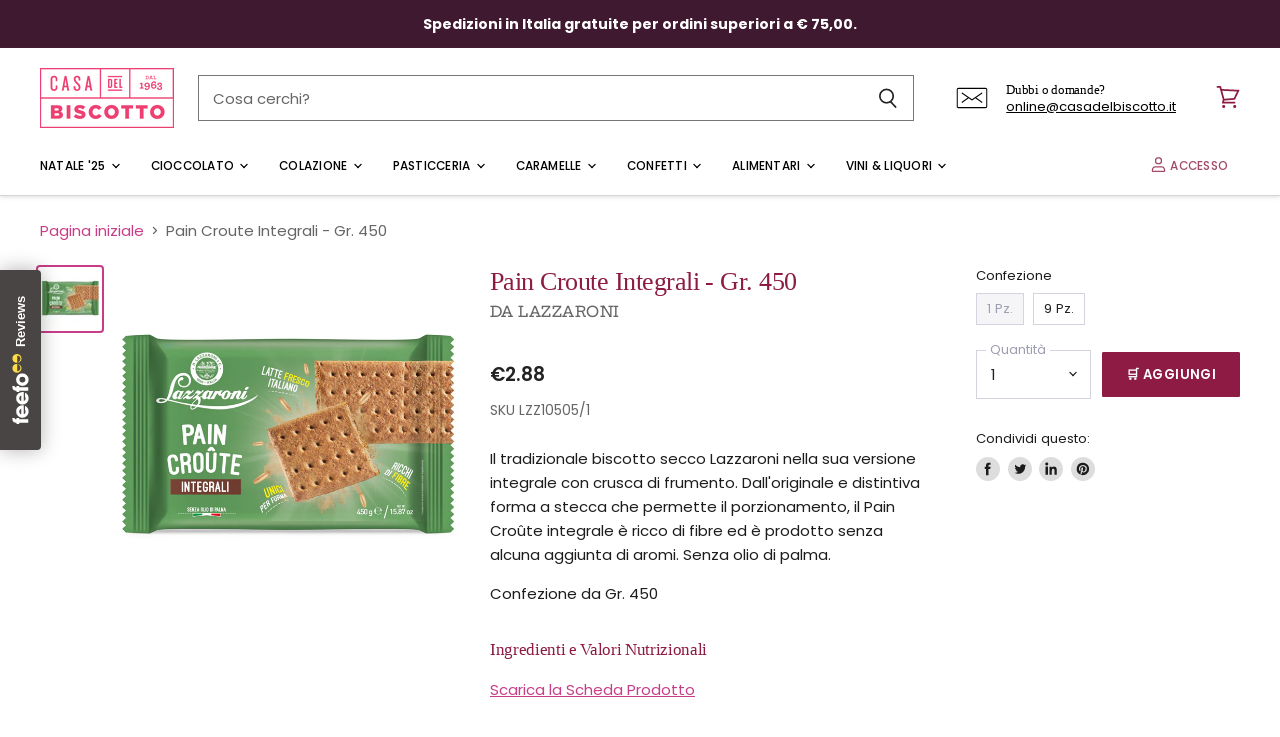

--- FILE ---
content_type: text/html; charset=utf-8
request_url: https://casadelbiscotto.it/products/lazzaroni-pain-croute-integrali-gr-450
body_size: 50072
content:
<!doctype html>
<html class="no-js no-touch" lang="it">
  <head>
    <meta name="facebook-domain-verification" content="9n8idzeyv7ckgqtv2yajzmxcoioie2" />
    <!-- Google Tag Manager -->
<script>(function(w,d,s,l,i){w[l]=w[l]||[];w[l].push({'gtm.start':
new Date().getTime(),event:'gtm.js'});var f=d.getElementsByTagName(s)[0],
j=d.createElement(s),dl=l!='dataLayer'?'&l='+l:'';j.async=true;j.src=
'https://www.googletagmanager.com/gtm.js?id='+i+dl;f.parentNode.insertBefore(j,f);
})(window,document,'script','dataLayer','GTM-WDRK3BV');</script>
<!-- End Google Tag Manager -->
    <script>

if(!window.jQuery){
    var jqueryScript = document.createElement('script');
    jqueryScript.setAttribute('src','https://ajax.googleapis.com/ajax/libs/jquery/3.6.0/jquery.min.js'); 
    document.head.appendChild(jqueryScript); 
}

__DL__jQueryinterval = setInterval(function(){
    // wait for jQuery to load & run script after jQuery has loaded
    if(window.jQuery){
        // search parameters
        getURLParams = function(name, url){
            if (!url) url = window.location.href;
            name = name.replace(/[\[\]]/g, "\\$&");
            var regex = new RegExp("[?&]" + name + "(=([^&#]*)|&|#|$)"),
            results = regex.exec(url);
            if (!results) return null;
            if (!results[2]) return '';
            return decodeURIComponent(results[2].replace(/\+/g, " "));
        };
        
        /**********************
        * DYNAMIC DEPENDENCIES
        ***********************/
        
        __DL__ = {
            dynamicCart: true,  // if cart is dynamic (meaning no refresh on cart add) set to true
            debug: false, // if true, console messages will be displayed
            cart: null,
            wishlist: null,
            removeCart: null
        };
        
        customBindings = {
            cartTriggers: [],
            viewCart: [],
            removeCartTrigger: [],
            cartVisableSelector: [],
            promoSubscriptionsSelectors: [],
            promoSuccess: [],
            ctaSelectors: [],
            newsletterSelectors: [],
            newsletterSuccess: [],
            searchPage: [],
            wishlistSelector: [],
            removeWishlist: [],
            wishlistPage: [],
            searchTermQuery: [getURLParams('q')], // replace var with correct query
        };
        
        /* DO NOT EDIT */
        defaultBindings = {
            cartTriggers: ['form[action="/cart/add"] [type="submit"],.add-to-cart,.cart-btn'],
            viewCart: ['form[action="/cart"],.my-cart,.trigger-cart,#mobileCart'],
            removeCartTrigger: ['[href*="/cart/change"]'],
            cartVisableSelector: ['.inlinecart.is-active,.inline-cart.is-active'],
            promoSubscriptionsSelectors: [],
            promoSuccess: [],
            ctaSelectors: [],
            newsletterSelectors: ['input.contact_email'],
            newsletterSuccess: ['.success_message'],
            searchPage: ['search'],
            wishlistSelector: [],
            removeWishlist: [],
            wishlistPage: []
        };
        
        // stitch bindings
        objectArray = customBindings;
        outputObject = __DL__;
        
        applyBindings = function(objectArray, outputObject){
            for (var x in objectArray) {  
                var key = x;
                var objs = objectArray[x]; 
                values = [];    
                if(objs.length > 0){    
                    values.push(objs);
                    if(key in outputObject){              
                        values.push(outputObject[key]); 
                        outputObject[key] = values.join(", "); 
                    }else{        
                        outputObject[key] = values.join(", ");
                    }   
                }  
            }
        };
        
        applyBindings(customBindings, __DL__);
        applyBindings(defaultBindings, __DL__);
        
        /**********************
        * PREREQUISITE LIBRARIES 
        ***********************/
        
        clearInterval(__DL__jQueryinterval);
        
        // jquery-cookies.js
        if(typeof $.cookie!==undefined){
            (function(a){if(typeof define==='function'&&define.amd){define(['jquery'],a)}else if(typeof exports==='object'){module.exports=a(require('jquery'))}else{a(jQuery)}}(function($){var g=/\+/g;function encode(s){return h.raw?s:encodeURIComponent(s)}function decode(s){return h.raw?s:decodeURIComponent(s)}function stringifyCookieValue(a){return encode(h.json?JSON.stringify(a):String(a))}function parseCookieValue(s){if(s.indexOf('"')===0){s=s.slice(1,-1).replace(/\\"/g,'"').replace(/\\\\/g,'\\')}try{s=decodeURIComponent(s.replace(g,' '));return h.json?JSON.parse(s):s}catch(e){}}function read(s,a){var b=h.raw?s:parseCookieValue(s);return $.isFunction(a)?a(b):b}var h=$.cookie=function(a,b,c){if(arguments.length>1&&!$.isFunction(b)){c=$.extend({},h.defaults,c);if(typeof c.expires==='number'){var d=c.expires,t=c.expires=new Date();t.setMilliseconds(t.getMilliseconds()+d*864e+5)}return(document.cookie=[encode(a),'=',stringifyCookieValue(b),c.expires?'; expires='+c.expires.toUTCString():'',c.path?'; path='+c.path:'',c.domain?'; domain='+c.domain:'',c.secure?'; secure':''].join(''))}var e=a?undefined:{},cookies=document.cookie?document.cookie.split('; '):[],i=0,l=cookies.length;for(;i<l;i++){var f=cookies[i].split('='),name=decode(f.shift()),cookie=f.join('=');if(a===name){e=read(cookie,b);break}if(!a&&(cookie=read(cookie))!==undefined){e[name]=cookie}}return e};h.defaults={};$.removeCookie=function(a,b){$.cookie(a,'',$.extend({},b,{expires:-1}));return!$.cookie(a)}}))}
        
        /**********************
        * Begin dataLayer Build 
        ***********************/
        
        window.dataLayer = window.dataLayer || [];  // init data layer if doesn't already exist

        var template = "product"; 
        
        /**
        * Landing Page Cookie
        * 1. Detect if user just landed on the site
        * 2. Only fires if Page Title matches website */
        
        $.cookie.raw = true;
        if ($.cookie('landingPage') === undefined || $.cookie('landingPage').length === 0) {
            var landingPage = true;
            $.cookie('landingPage', unescape);
            $.removeCookie('landingPage', {path: '/'});
            $.cookie('landingPage', 'landed', {path: '/'});
        } else {
            var landingPage = false;
            $.cookie('landingPage', unescape);
            $.removeCookie('landingPage', {path: '/'});
            $.cookie('landingPage', 'refresh', {path: '/'});
        }
        if (__DL__.debug) {
            console.log('Landing Page: ' + landingPage);
        }
        
        /** 
        * Log State Cookie */
        
        
        var isLoggedIn = false;
        
        if (!isLoggedIn) {
            $.cookie('logState', unescape);
            $.removeCookie('logState', {path: '/'});
            $.cookie('logState', 'loggedOut', {path: '/'});
        } else {
            if ($.cookie('logState') === 'loggedOut' || $.cookie('logState') === undefined) {
                $.cookie('logState', unescape);
                $.removeCookie('logState', {path: '/'});
                $.cookie('logState', 'firstLog', {path: '/'});
            } else if ($.cookie('logState') === 'firstLog') {
                $.cookie('logState', unescape);
                $.removeCookie('logState', {path: '/'});
                $.cookie('logState', 'refresh', {path: '/'});
            }
        }
        
        if ($.cookie('logState') === 'firstLog') {
            var firstLog = true;
        } else {
            var firstLog = false;
        }
        
        /**********************
        * DATALAYER SECTIONS 
        ***********************/
        
        /**
        * DATALAYER: Landing Page
        * Fires any time a user first lands on the site. */
        
        if ($.cookie('landingPage') === 'landed') {
            dataLayer.push({
                'pageType': 'Landing',
                'event': 'first_time_visitor'
            });
        }
        
        /** 
        * DATALAYER: Log State
        * 1. Determine if user is logged in or not.
        * 2. Return User specific data. */
        
        var logState = {
            
            
            'logState' : "Logged Out",
            
            
            'firstLog'      : firstLog,
            'customerEmail' : null,
            'timestamp'     : Date().replace(/\(.*?\)/g,''),  
            
            'customerType'       : 'New',
            'customerTypeNumber' :'1', 
            
            'shippingInfo' : {
                'fullName'  : null,
                'firstName' : null,
                'lastName'  : null,
                'address1'  : null,
                'address2'  : null,
                'street'    : null,
                'city'      : null,
                'province'  : null,
                'zip'       : null,
                'country'   : null,
                'phone'     : null,
            },
            'billingInfo' : {
                'fullName'  : null,
                'firstName' : null,
                'lastName'  : null,
                'address1'  : null,
                'address2'  : null,
                'street'    : null,
                'city'      : null,
                'province'  : null,
                'zip'       : null,
                'country'   : null,
                'phone'     : null,
            },
            'checkoutEmail' : null,
            'currency'      : "EUR",
            'pageType'      : 'Log State',
            'event'         : 'logState'
        }
        dataLayer.push(logState);

        /** 
        * DATALAYER: Homepage */
        
        if(document.location.pathname == "/"){
            dataLayer.push({
                'pageType' : 'Homepage',
                'event'    : 'homepage',
                logState
            });
        }
      
        /** 
        * DATALAYER: 404 Pages
        * Fire on 404 Pages */
      	

        /** 
        * DATALAYER: Blog Articles
        * Fire on Blog Article Pages */
        
        
        /** DATALAYER: Product List Page (Collections, Category)
        * Fire on all product listing pages. */
        
            
        /** DATALAYER: Product Page
        * Fire on all Product View pages. */
          
            var ecommerce = {
                'items': [{
                    'item_id'        : 6540363399234,  
                    'item_variant'    : null,             
                    'item_name'      : "Pain Croute Integrali - Gr. 450",
                    'price'           : "2.88",
                    'currency': 'EUR',
                    'quantity'        : null,
                    'item_brand'      : "Lazzaroni",
                    'item_category'   : "Colazione",
                    'item_list_name'  : null,
                    'description'     : "Il tradizionale biscotto secco Lazzaroni nella sua versione integrale con crusca di frumento. Dall'originale e distintiva forma a stecca che permette il porzionamento, il Pain Croûte integrale è ricco di fibre ed è prodotto senza alcuna aggiunta di aromi. Senza olio di palma.Confezione da Gr. 450Ingredienti e Valori NutrizionaliScarica la Scheda Prodotto",
                    'imageURL'        : 'https://casadelbiscotto.it/cdn/shop/products/pain-croute-integrali-gr-450-lazzaroni_grande.png?v=1642464807', 
                    'productURL'      : '/products/lazzaroni-pain-croute-integrali-gr-450'
                }]
            };               
            dataLayer.push({
                'pageType' : 'Product',
                'event'    : 'view_item',
            	 ecommerce
            	});

            $(__DL__.cartTriggers).click(function(){
				dataLayer.push({                    
                    'event'    : 'add_to_cart',
                    ecommerce
               	});                  
            });              
  		
      
        /** DATALAYER: Cart View
        * Fire anytime a user views their cart (non-dynamic) */               
        
                
        /** DATALAYER: Checkout on Shopify Plus **/
        if(Shopify.Checkout){
            var ecommerce = {
                'transaction_id': 'null',
                'affiliation': "casa del biscotto",
                'value': "",
                'tax': "",
                'shipping': "",
                'subtotal': "",
                'currency': null,
                
                'email': null,
                'items':[],
                };
            if(Shopify.Checkout.step){ 
                if(Shopify.Checkout.step.length > 0){
                    if (Shopify.Checkout.step === 'contact_information'){
                        dataLayer.push({
                            'event'    :'begin_checkout',
                            'pageType' :'Customer Information',
                            'step': 1,
                        	ecommerce
                        });
                    }else if (Shopify.Checkout.step === 'shipping_method'){
                        dataLayer.push({
                            'event'    :'add_shipping_info',
                            'pageType' :'Shipping Information',
                            ecommerce
                        });
                    }else if( Shopify.Checkout.step === "payment_method" ){
                        dataLayer.push({
                            'event'    :'add_payment_info',
                            'pageType' :'Add Payment Info',
                        	ecommerce
                        });
                    }
                }
                            
                /** DATALAYER: Transaction */
                if(Shopify.Checkout.page == "thank_you"){
                    dataLayer.push({
                    'pageType' :'Transaction',
                    'event'    :'purchase',
                    ecommerce
                    });
                }               
            }
        }
              
	    /** DOM Ready **/	
        $(document).ready(function() {

            /** DATALAYER: Search Results */
            var searchPage = new RegExp(__DL__.searchPage, "g");
            if(document.location.pathname.match(searchPage)){
                var ecommerce = {
                    items :[],
                };
                dataLayer.push({
                    'pageType'   : "Search",
                    'search_term' : __DL__.searchTermQuery,                                       
                    'event'      : "search",
                    'item_list_name'  : null,
                    ecommerce
                });    
            }
            
            /** DATALAYER: Remove From Cart **/
            

            /** Google Tag Manager **/
            (function(w,d,s,l,i){w[l]=w[l]||[];w[l].push({'gtm.start':
            new Date().getTime(),event:'gtm.js'});var f=d.getElementsByTagName(s)[0],
            j=d.createElement(s),dl=l!='dataLayer'?'&l='+l:'';j.async=true;j.src=
            'https://www.googletagmanager.com/gtm.js?id='+i+dl;f.parentNode.insertBefore(j,f);
            })(window,document,'script','dataLayer','GTM-WDRK3BV');

        }); // document ready
    }
}, 500);
  
</script>   
<!-- Start of Booster Apps Seo-0.1-->
<title>Pain Croute Integrali - Gr. 450 — Lazzaroni | casa del biscotto</title><meta name="description" content="Compra online su casadelbiscotto.it a soli €2.88 — Il tradizionale biscotto secco Lazzaroni nella sua versione integrale con crusca di frumento. Dall&#39;originale e distintiva forma a stecca che permette il porzionamento, il Pain Croûte integrale è r..." /><script type="application/ld+json">
  {
    "@context": "https://schema.org",
    "@type": "Organization",
    "name": "casa del biscotto",
    "url": "https://casadelbiscotto.it",
    "description": "Specialità Dolciarie dal 1963. Vendita online di Caramelle, Biscotti, Caffè, Cioccolato, Confetti, Vini, Prodotti senza Glutine e senza Zuccheri Aggiungi.\nAcquista Online. Consegna in tutta Europa. Punto Vendita a Cinisello Balsamo.","image": "https://casadelbiscotto.it/cdn/shop/t/36/assets/logo.png?v=3760",
      "logo": "https://casadelbiscotto.it/cdn/shop/t/36/assets/logo.png?v=3760","sameAs": ["https://facebook.com/CasaDelBiscotto", "https://instagram.com/casadelbiscotto.milano"],
    "telephone": "0266010176",
    "address": {
      "@type": "PostalAddress",
      "streetAddress": "Via Monfalcone 15",
      "addressLocality": "Cinisello Balsamo",
      "addressRegion": "Milano",
      "postalCode": "20092",
      "addressCountry": "Italia"
    }
  }
</script>

<script type="application/ld+json">
  {
    "@context": "https://schema.org",
    "@type": "WebSite",
    "name": "casa del biscotto",
    "url": "https://casadelbiscotto.it",
    "potentialAction": {
      "@type": "SearchAction",
      "query-input": "required name=query",
      "target": "https://casadelbiscotto.it/search?q={query}"
    }
  }
</script><script type="application/ld+json">
  {
    "@context": "https://schema.org",
    "@type": "Product",
    "name": "Pain Croute Integrali - Gr. 450",
    "brand": {"@type": "Brand","name": "Lazzaroni"},
    "sku": "LZZ10505/1",
    "mpn": "8000510551773",
    "description": "Il tradizionale biscotto secco Lazzaroni nella sua versione integrale con crusca di frumento. Dall'originale e distintiva forma a stecca che permette il porzionamento, il Pain Croûte integrale è ricco di fibre ed è prodotto senza alcuna aggiunta di aromi. Senza olio di palma.\nConfezione da Gr. 450\nIngredienti e Valori Nutrizionali\nScarica la Scheda Prodotto",
    "url": "https://casadelbiscotto.it/products/lazzaroni-pain-croute-integrali-gr-450","image": "https://casadelbiscotto.it/cdn/shop/products/pain-croute-integrali-gr-450-lazzaroni_768x.png?v=1642464807","itemCondition": "https://schema.org/NewCondition",
    "offers": [{
          "@type": "Offer","price": "2.88","priceCurrency": "EUR",
          "itemCondition": "https://schema.org/NewCondition",
          "url": "https://casadelbiscotto.it/products/lazzaroni-pain-croute-integrali-gr-450?variant=39848265154626",
          "sku": "LZZ10505/1",
          "mpn": "8000510551773",
          "availability" : "https://schema.org/InStock",
          "priceValidUntil": "2026-02-17","gtin13": "8000510551773"},{
          "@type": "Offer","price": "25.90","priceCurrency": "EUR",
          "itemCondition": "https://schema.org/NewCondition",
          "url": "https://casadelbiscotto.it/products/lazzaroni-pain-croute-integrali-gr-450?variant=39848265187394",
          "sku": "LZZ10505/9",
          "mpn": "8000510551773",
          "availability" : "https://schema.org/InStock",
          "priceValidUntil": "2026-02-17","gtin13": "8000510551773"}]}
</script>
<!-- end of Booster Apps SEO -->


    <!-- Global site tag (gtag.js) - Google Analytics -->
    <script async src="https://www.googletagmanager.com/gtag/js?id=G-V2F8YZJV3W"></script>
    <script>
      window.dataLayer = window.dataLayer || [];
      function gtag(){dataLayer.push(arguments);}
      gtag('js', new Date());

      gtag('config', 'G-V2F8YZJV3W');
    </script>


    <!-- Added by AVADA SEO Suite -->
    







<meta name="twitter:image" content="http://casadelbiscotto.it/cdn/shop/products/pain-croute-integrali-gr-450-lazzaroni.png?v=1642464807">
    




<!-- Added by AVADA SEO Suite: Product Structured Data -->
<script type="application/ld+json">{
"@context": "https://schema.org/",
"@type": "Product",
"@id": "https:\/\/casadelbiscotto.it\/products\/lazzaroni-pain-croute-integrali-gr-450",
"name": "Pain Croute Integrali - Gr. 450",
"description": "Il tradizionale biscotto secco Lazzaroni nella sua versione integrale con crusca di frumento. Dall&#39;originale e distintiva forma a stecca che permette il porzionamento, il Pain Croûte integrale è ricco di fibre ed è prodotto senza alcuna aggiunta di aromi. Senza olio di palma.Confezione da Gr. 450Ingredienti e Valori NutrizionaliScarica la Scheda Prodotto",
"brand": {
  "@type": "Brand",
  "name": "Lazzaroni"
},
"offers": {
  "@type": "Offer",
  "price": "2.88",
  "priceCurrency": "EUR",
  "itemCondition": "https://schema.org/NewCondition",
  "availability": "https://schema.org/InStock",
  "url": "https://casadelbiscotto.it/products/lazzaroni-pain-croute-integrali-gr-450"
},
"image": [
  "https://casadelbiscotto.it/cdn/shop/products/pain-croute-integrali-gr-450-lazzaroni.png?v=1642464807"
],
"releaseDate": "2021-03-06 05:53:10 +0100",
"sku": "LZZ10505/1",
"mpn": "8000510551773"}</script>
<!-- /Added by AVADA SEO Suite --><!-- Added by AVADA SEO Suite: Breadcrumb Structured Data  -->
<script type="application/ld+json">{
  "@context": "https://schema.org",
  "@type": "BreadcrumbList",
  "itemListElement": [{
    "@type": "ListItem",
    "position": 1,
    "name": "Home",
    "item": "https://casadelbiscotto.it"
  }, {
    "@type": "ListItem",
    "position": 2,
    "name": "Pain Croute Integrali - Gr. 450",
    "item": "https://casadelbiscotto.it/products/lazzaroni-pain-croute-integrali-gr-450"
  }]
}
</script>
<!-- Added by AVADA SEO Suite -->



    <!-- /Added by AVADA SEO Suite --><!--Content in content_for_header -->
<!--LayoutHub-Embed--><link rel="stylesheet" href="https://fonts.googleapis.com/css?family=Poppins:100,200,300,400,500,600,700,800,900|BioRhyme:100,200,300,400,500,600,700,800,900" /><link rel="stylesheet" type="text/css" href="[data-uri]" media="all">
<!--LH--><!--/LayoutHub-Embed--><meta charset="utf-8">
    <meta http-equiv="x-ua-compatible" content="IE=edge">
    <meta name="google-site-verification" content="IglVyw_VtbWAlzZ8v0C8V5YVlYm-IRGdiJ9GCyhuyAE" />

    <link rel="preconnect" href="https://cdn.shopify.com" crossorigin>

    
    <link rel="preconnect" href="https://connect.facebook.net" crossorigin>
    
    
    <link rel="preconnect" href="https://www.google-analytics.com" crossorigin>
    

    

    

    
  <link rel="shortcut icon" href="//casadelbiscotto.it/cdn/shop/files/favicon_32x32.png?v=1620333062" type="image/png">


    
    <link rel="canonical" href="https://casadelbiscotto.it/products/lazzaroni-pain-croute-integrali-gr-450" />
    

    <meta name="viewport" content="width=device-width">

    
    















<meta property="og:site_name" content="casa del biscotto">
<meta property="og:url" content="https://casadelbiscotto.it/products/lazzaroni-pain-croute-integrali-gr-450">
<meta property="og:title" content="Pain Croute Integrali - Gr. 450">
<meta property="og:type" content="website">
<meta property="og:description" content="Il tradizionale biscotto secco Lazzaroni nella sua versione integrale con crusca di frumento. Dall&#39;originale e distintiva forma a stecca che permette il porzionamento, il Pain Croûte integrale è ricco di fibre ed è prodotto senza alcuna aggiunta di aromi. Senza olio di palma. Confezione da Gr. 450 Ingredienti e Valori ">




    
    
    

    
    
    <meta
      property="og:image"
      content="https://casadelbiscotto.it/cdn/shop/products/pain-croute-integrali-gr-450-lazzaroni_1200x1200.png?v=1642464807"
    />
    <meta
      property="og:image:secure_url"
      content="https://casadelbiscotto.it/cdn/shop/products/pain-croute-integrali-gr-450-lazzaroni_1200x1200.png?v=1642464807"
    />
    <meta property="og:image:width" content="1200" />
    <meta property="og:image:height" content="1200" />
    
    
    <meta property="og:image:alt" content="Pain Croute Integrali - Gr. 450 - Lazzaroni" />
  
















<meta name="twitter:title" content="Pain Croute Integrali - Gr. 450">
<meta name="twitter:description" content="Il tradizionale biscotto secco Lazzaroni nella sua versione integrale con crusca di frumento. Dall&#39;originale e distintiva forma a stecca che permette il porzionamento, il Pain Croûte integrale è ricco di fibre ed è prodotto senza alcuna aggiunta di aromi. Senza olio di palma. Confezione da Gr. 450 Ingredienti e Valori ">


    
    
    
      
      
      <meta name="twitter:card" content="summary">
    
    
    <meta
      property="twitter:image"
      content="https://casadelbiscotto.it/cdn/shop/products/pain-croute-integrali-gr-450-lazzaroni_1200x1200_crop_center.png?v=1642464807"
    />
    <meta property="twitter:image:width" content="1200" />
    <meta property="twitter:image:height" content="1200" />
    
    
    <meta property="twitter:image:alt" content="Pain Croute Integrali - Gr. 450 - Lazzaroni" />
  



    

    <link rel="preload" href="//casadelbiscotto.it/cdn/fonts/poppins/poppins_n5.ad5b4b72b59a00358afc706450c864c3c8323842.woff2" as="font" crossorigin="anonymous">

    
    <link rel="preload" as="style" href="//casadelbiscotto.it/cdn/shop/t/36/assets/theme.css?v=92941289927418589691763112686">
    

    <!-- Avada Boost Sales Script -->
    



<script>const AVADA_SALES_POP_LAST_UPDATE = 1624136772683</script>
<script>const AVADA_ENHANCEMENTS = {};
          AVADA_ENHANCEMENTS.contentProtection = false;
          AVADA_ENHANCEMENTS.hideCheckoutButon = false;
          </script>



















<script>const AVADA_CDT = {};
      AVADA_CDT.template = "product";
      AVADA_CDT.collections = [];
      
      AVADA_CDT.collections.push("260994891842");
      
      AVADA_CDT.collections.push("262107299906");
      
      AVADA_CDT.collections.push("267492032578");
      
      AVADA_CDT.collections.push("261028413506");
      
      const AVADA_INVQTY = {};
      
      AVADA_INVQTY[39848265154626] = -787;
      
      AVADA_INVQTY[39848265187394] = -203;
      
      AVADA_CDT.cartitem = 0; AVADA_CDT.moneyformat = '€{{amount}}'; AVADA_CDT.cartTotalPrice = 0; 
      AVADA_CDT.product = {"id": 6540363399234,"title": "Pain Croute Integrali - Gr. 450","handle": "lazzaroni-pain-croute-integrali-gr-450","vendor": "Lazzaroni",
          "type": "Colazione","tags": ["Marca_Lazzaroni","Omnibus: Not on sale","Tipo_Biscotti \u0026 Frollini"],"price": 288,"price_min": 288,"price_max": 2590, 
          "available": true,"price_varies": true,"compare_at_price": null,
          "compare_at_price_min": 0,"compare_at_price_max": 0,
          "compare_at_price_varies": false,"variants": [{"id":39848265154626,"title":"1 Pz.","option1":"1 Pz.","option2":null,"option3":null,"sku":"LZZ10505\/1","requires_shipping":true,"taxable":true,"featured_image":null,"available":true,"name":"Pain Croute Integrali - Gr. 450 - 1 Pz.","public_title":"1 Pz.","options":["1 Pz."],"price":288,"weight":600,"compare_at_price":null,"inventory_quantity":-787,"inventory_management":null,"inventory_policy":"deny","barcode":"8000510551773","requires_selling_plan":false,"selling_plan_allocations":[]},{"id":39848265187394,"title":"9 Pz.","option1":"9 Pz.","option2":null,"option3":null,"sku":"LZZ10505\/9","requires_shipping":true,"taxable":true,"featured_image":null,"available":true,"name":"Pain Croute Integrali - Gr. 450 - 9 Pz.","public_title":"9 Pz.","options":["9 Pz."],"price":2590,"weight":6000,"compare_at_price":null,"inventory_quantity":-203,"inventory_management":null,"inventory_policy":"deny","barcode":"8000510551773","requires_selling_plan":false,"selling_plan_allocations":[]}],"featured_image": "\/\/casadelbiscotto.it\/cdn\/shop\/products\/pain-croute-integrali-gr-450-lazzaroni.png?v=1642464807","images": ["\/\/casadelbiscotto.it\/cdn\/shop\/products\/pain-croute-integrali-gr-450-lazzaroni.png?v=1642464807"]
          };
      </script>
    <!-- /Avada Boost Sales Script -->

    <script>window.performance && window.performance.mark && window.performance.mark('shopify.content_for_header.start');</script><meta name="google-site-verification" content="8yAX4CYq6V8KbVFrfFqBg0btJxckuA5-tszas9DIg9Y">
<meta name="facebook-domain-verification" content="9n8idzeyv7ckgqtv2yajzmxcoioie2">
<meta id="shopify-digital-wallet" name="shopify-digital-wallet" content="/24349629/digital_wallets/dialog">
<meta name="shopify-checkout-api-token" content="44e564a120d8bd0d2a4dcb7d58196f0c">
<meta id="in-context-paypal-metadata" data-shop-id="24349629" data-venmo-supported="false" data-environment="production" data-locale="it_IT" data-paypal-v4="true" data-currency="EUR">
<link rel="alternate" hreflang="x-default" href="https://casadelbiscotto.it/products/lazzaroni-pain-croute-integrali-gr-450">
<link rel="alternate" hreflang="it" href="https://casadelbiscotto.it/products/lazzaroni-pain-croute-integrali-gr-450">
<link rel="alternate" hreflang="en" href="https://casadelbiscotto.it/en/products/lazzaroni-pain-croute-integrali-gr-450">
<link rel="alternate" hreflang="fr" href="https://casadelbiscotto.it/fr/products/lazzaroni-pain-croute-integrali-gr-450">
<link rel="alternate" type="application/json+oembed" href="https://casadelbiscotto.it/products/lazzaroni-pain-croute-integrali-gr-450.oembed">
<script async="async" src="/checkouts/internal/preloads.js?locale=it-IT"></script>
<link rel="preconnect" href="https://shop.app" crossorigin="anonymous">
<script async="async" src="https://shop.app/checkouts/internal/preloads.js?locale=it-IT&shop_id=24349629" crossorigin="anonymous"></script>
<script id="apple-pay-shop-capabilities" type="application/json">{"shopId":24349629,"countryCode":"IT","currencyCode":"EUR","merchantCapabilities":["supports3DS"],"merchantId":"gid:\/\/shopify\/Shop\/24349629","merchantName":"casa del biscotto","requiredBillingContactFields":["postalAddress","email","phone"],"requiredShippingContactFields":["postalAddress","email","phone"],"shippingType":"shipping","supportedNetworks":["visa","maestro","masterCard","amex"],"total":{"type":"pending","label":"casa del biscotto","amount":"1.00"},"shopifyPaymentsEnabled":true,"supportsSubscriptions":true}</script>
<script id="shopify-features" type="application/json">{"accessToken":"44e564a120d8bd0d2a4dcb7d58196f0c","betas":["rich-media-storefront-analytics"],"domain":"casadelbiscotto.it","predictiveSearch":true,"shopId":24349629,"locale":"it"}</script>
<script>var Shopify = Shopify || {};
Shopify.shop = "casadelbiscotto.myshopify.com";
Shopify.locale = "it";
Shopify.currency = {"active":"EUR","rate":"1.0"};
Shopify.country = "IT";
Shopify.theme = {"name":"[SB-10\/11\/21] Superstore-v3","id":120559370306,"schema_name":"Superstore","schema_version":"3.1.3","theme_store_id":null,"role":"main"};
Shopify.theme.handle = "null";
Shopify.theme.style = {"id":null,"handle":null};
Shopify.cdnHost = "casadelbiscotto.it/cdn";
Shopify.routes = Shopify.routes || {};
Shopify.routes.root = "/";</script>
<script type="module">!function(o){(o.Shopify=o.Shopify||{}).modules=!0}(window);</script>
<script>!function(o){function n(){var o=[];function n(){o.push(Array.prototype.slice.apply(arguments))}return n.q=o,n}var t=o.Shopify=o.Shopify||{};t.loadFeatures=n(),t.autoloadFeatures=n()}(window);</script>
<script>
  window.ShopifyPay = window.ShopifyPay || {};
  window.ShopifyPay.apiHost = "shop.app\/pay";
  window.ShopifyPay.redirectState = null;
</script>
<script id="shop-js-analytics" type="application/json">{"pageType":"product"}</script>
<script defer="defer" async type="module" src="//casadelbiscotto.it/cdn/shopifycloud/shop-js/modules/v2/client.init-shop-cart-sync_B0kkjBRt.it.esm.js"></script>
<script defer="defer" async type="module" src="//casadelbiscotto.it/cdn/shopifycloud/shop-js/modules/v2/chunk.common_AgTufRUD.esm.js"></script>
<script type="module">
  await import("//casadelbiscotto.it/cdn/shopifycloud/shop-js/modules/v2/client.init-shop-cart-sync_B0kkjBRt.it.esm.js");
await import("//casadelbiscotto.it/cdn/shopifycloud/shop-js/modules/v2/chunk.common_AgTufRUD.esm.js");

  window.Shopify.SignInWithShop?.initShopCartSync?.({"fedCMEnabled":true,"windoidEnabled":true});

</script>
<script>
  window.Shopify = window.Shopify || {};
  if (!window.Shopify.featureAssets) window.Shopify.featureAssets = {};
  window.Shopify.featureAssets['shop-js'] = {"shop-cart-sync":["modules/v2/client.shop-cart-sync_XOjUULQV.it.esm.js","modules/v2/chunk.common_AgTufRUD.esm.js"],"init-fed-cm":["modules/v2/client.init-fed-cm_CFGyCp6W.it.esm.js","modules/v2/chunk.common_AgTufRUD.esm.js"],"shop-button":["modules/v2/client.shop-button_D8PBjgvE.it.esm.js","modules/v2/chunk.common_AgTufRUD.esm.js"],"shop-cash-offers":["modules/v2/client.shop-cash-offers_UU-Uz0VT.it.esm.js","modules/v2/chunk.common_AgTufRUD.esm.js","modules/v2/chunk.modal_B6cKP347.esm.js"],"init-windoid":["modules/v2/client.init-windoid_DoFDvLIZ.it.esm.js","modules/v2/chunk.common_AgTufRUD.esm.js"],"shop-toast-manager":["modules/v2/client.shop-toast-manager_B4ykeoIZ.it.esm.js","modules/v2/chunk.common_AgTufRUD.esm.js"],"init-shop-email-lookup-coordinator":["modules/v2/client.init-shop-email-lookup-coordinator_CSPRSD92.it.esm.js","modules/v2/chunk.common_AgTufRUD.esm.js"],"init-shop-cart-sync":["modules/v2/client.init-shop-cart-sync_B0kkjBRt.it.esm.js","modules/v2/chunk.common_AgTufRUD.esm.js"],"avatar":["modules/v2/client.avatar_BTnouDA3.it.esm.js"],"pay-button":["modules/v2/client.pay-button_CPiJlQ5G.it.esm.js","modules/v2/chunk.common_AgTufRUD.esm.js"],"init-customer-accounts":["modules/v2/client.init-customer-accounts_C_Urp9Ri.it.esm.js","modules/v2/client.shop-login-button_BPreIq_c.it.esm.js","modules/v2/chunk.common_AgTufRUD.esm.js","modules/v2/chunk.modal_B6cKP347.esm.js"],"init-shop-for-new-customer-accounts":["modules/v2/client.init-shop-for-new-customer-accounts_Yq_StG--.it.esm.js","modules/v2/client.shop-login-button_BPreIq_c.it.esm.js","modules/v2/chunk.common_AgTufRUD.esm.js","modules/v2/chunk.modal_B6cKP347.esm.js"],"shop-login-button":["modules/v2/client.shop-login-button_BPreIq_c.it.esm.js","modules/v2/chunk.common_AgTufRUD.esm.js","modules/v2/chunk.modal_B6cKP347.esm.js"],"init-customer-accounts-sign-up":["modules/v2/client.init-customer-accounts-sign-up_DwpZPwLB.it.esm.js","modules/v2/client.shop-login-button_BPreIq_c.it.esm.js","modules/v2/chunk.common_AgTufRUD.esm.js","modules/v2/chunk.modal_B6cKP347.esm.js"],"shop-follow-button":["modules/v2/client.shop-follow-button_DF4PngeR.it.esm.js","modules/v2/chunk.common_AgTufRUD.esm.js","modules/v2/chunk.modal_B6cKP347.esm.js"],"checkout-modal":["modules/v2/client.checkout-modal_oq8wp8Y_.it.esm.js","modules/v2/chunk.common_AgTufRUD.esm.js","modules/v2/chunk.modal_B6cKP347.esm.js"],"lead-capture":["modules/v2/client.lead-capture_gcFup1jy.it.esm.js","modules/v2/chunk.common_AgTufRUD.esm.js","modules/v2/chunk.modal_B6cKP347.esm.js"],"shop-login":["modules/v2/client.shop-login_DiId8eKP.it.esm.js","modules/v2/chunk.common_AgTufRUD.esm.js","modules/v2/chunk.modal_B6cKP347.esm.js"],"payment-terms":["modules/v2/client.payment-terms_DTfZn2x7.it.esm.js","modules/v2/chunk.common_AgTufRUD.esm.js","modules/v2/chunk.modal_B6cKP347.esm.js"]};
</script>
<script>(function() {
  var isLoaded = false;
  function asyncLoad() {
    if (isLoaded) return;
    isLoaded = true;
    var urls = ["https:\/\/app.layouthub.com\/shopify\/layouthub.js?shop=casadelbiscotto.myshopify.com","https:\/\/storage.googleapis.com\/merchant_reviews_scripts\/casadelbiscotto.myshopify.com\/thank_you_reviews_script.js?shop=casadelbiscotto.myshopify.com","https:\/\/seo.apps.avada.io\/avada-seo-installed.js?shop=casadelbiscotto.myshopify.com","https:\/\/tabs.tkdigital.dev\/scripts\/ne_smart_tabs_1e5e829fbe2fe3b2fbbf0ec43d5b6146.js?shop=casadelbiscotto.myshopify.com","https:\/\/av-northern-apps.com\/js\/agecheckerplus_mG35tH2eGxRu7PQW.js?shop=casadelbiscotto.myshopify.com","https:\/\/na.shgcdn3.com\/pixel-collector.js?shop=casadelbiscotto.myshopify.com","https:\/\/storage.googleapis.com\/merchant_reviews_scripts\/casadelbiscotto.myshopify.com\/google_business_badge.js?shop=casadelbiscotto.myshopify.com","https:\/\/storage.googleapis.com\/merchant_reviews_scripts\/casadelbiscotto.myshopify.com\/business_badge_script.js?shop=casadelbiscotto.myshopify.com"];
    for (var i = 0; i < urls.length; i++) {
      var s = document.createElement('script');
      s.type = 'text/javascript';
      s.async = true;
      s.src = urls[i];
      var x = document.getElementsByTagName('script')[0];
      x.parentNode.insertBefore(s, x);
    }
  };
  if(window.attachEvent) {
    window.attachEvent('onload', asyncLoad);
  } else {
    window.addEventListener('load', asyncLoad, false);
  }
})();</script>
<script id="__st">var __st={"a":24349629,"offset":3600,"reqid":"f8de32ef-fd6e-4a8f-bd8e-d2be090c1da4-1768765933","pageurl":"casadelbiscotto.it\/products\/lazzaroni-pain-croute-integrali-gr-450","u":"681da4a9e7f7","p":"product","rtyp":"product","rid":6540363399234};</script>
<script>window.ShopifyPaypalV4VisibilityTracking = true;</script>
<script id="captcha-bootstrap">!function(){'use strict';const t='contact',e='account',n='new_comment',o=[[t,t],['blogs',n],['comments',n],[t,'customer']],c=[[e,'customer_login'],[e,'guest_login'],[e,'recover_customer_password'],[e,'create_customer']],r=t=>t.map((([t,e])=>`form[action*='/${t}']:not([data-nocaptcha='true']) input[name='form_type'][value='${e}']`)).join(','),a=t=>()=>t?[...document.querySelectorAll(t)].map((t=>t.form)):[];function s(){const t=[...o],e=r(t);return a(e)}const i='password',u='form_key',d=['recaptcha-v3-token','g-recaptcha-response','h-captcha-response',i],f=()=>{try{return window.sessionStorage}catch{return}},m='__shopify_v',_=t=>t.elements[u];function p(t,e,n=!1){try{const o=window.sessionStorage,c=JSON.parse(o.getItem(e)),{data:r}=function(t){const{data:e,action:n}=t;return t[m]||n?{data:e,action:n}:{data:t,action:n}}(c);for(const[e,n]of Object.entries(r))t.elements[e]&&(t.elements[e].value=n);n&&o.removeItem(e)}catch(o){console.error('form repopulation failed',{error:o})}}const l='form_type',E='cptcha';function T(t){t.dataset[E]=!0}const w=window,h=w.document,L='Shopify',v='ce_forms',y='captcha';let A=!1;((t,e)=>{const n=(g='f06e6c50-85a8-45c8-87d0-21a2b65856fe',I='https://cdn.shopify.com/shopifycloud/storefront-forms-hcaptcha/ce_storefront_forms_captcha_hcaptcha.v1.5.2.iife.js',D={infoText:'Protetto da hCaptcha',privacyText:'Privacy',termsText:'Termini'},(t,e,n)=>{const o=w[L][v],c=o.bindForm;if(c)return c(t,g,e,D).then(n);var r;o.q.push([[t,g,e,D],n]),r=I,A||(h.body.append(Object.assign(h.createElement('script'),{id:'captcha-provider',async:!0,src:r})),A=!0)});var g,I,D;w[L]=w[L]||{},w[L][v]=w[L][v]||{},w[L][v].q=[],w[L][y]=w[L][y]||{},w[L][y].protect=function(t,e){n(t,void 0,e),T(t)},Object.freeze(w[L][y]),function(t,e,n,w,h,L){const[v,y,A,g]=function(t,e,n){const i=e?o:[],u=t?c:[],d=[...i,...u],f=r(d),m=r(i),_=r(d.filter((([t,e])=>n.includes(e))));return[a(f),a(m),a(_),s()]}(w,h,L),I=t=>{const e=t.target;return e instanceof HTMLFormElement?e:e&&e.form},D=t=>v().includes(t);t.addEventListener('submit',(t=>{const e=I(t);if(!e)return;const n=D(e)&&!e.dataset.hcaptchaBound&&!e.dataset.recaptchaBound,o=_(e),c=g().includes(e)&&(!o||!o.value);(n||c)&&t.preventDefault(),c&&!n&&(function(t){try{if(!f())return;!function(t){const e=f();if(!e)return;const n=_(t);if(!n)return;const o=n.value;o&&e.removeItem(o)}(t);const e=Array.from(Array(32),(()=>Math.random().toString(36)[2])).join('');!function(t,e){_(t)||t.append(Object.assign(document.createElement('input'),{type:'hidden',name:u})),t.elements[u].value=e}(t,e),function(t,e){const n=f();if(!n)return;const o=[...t.querySelectorAll(`input[type='${i}']`)].map((({name:t})=>t)),c=[...d,...o],r={};for(const[a,s]of new FormData(t).entries())c.includes(a)||(r[a]=s);n.setItem(e,JSON.stringify({[m]:1,action:t.action,data:r}))}(t,e)}catch(e){console.error('failed to persist form',e)}}(e),e.submit())}));const S=(t,e)=>{t&&!t.dataset[E]&&(n(t,e.some((e=>e===t))),T(t))};for(const o of['focusin','change'])t.addEventListener(o,(t=>{const e=I(t);D(e)&&S(e,y())}));const B=e.get('form_key'),M=e.get(l),P=B&&M;t.addEventListener('DOMContentLoaded',(()=>{const t=y();if(P)for(const e of t)e.elements[l].value===M&&p(e,B);[...new Set([...A(),...v().filter((t=>'true'===t.dataset.shopifyCaptcha))])].forEach((e=>S(e,t)))}))}(h,new URLSearchParams(w.location.search),n,t,e,['guest_login'])})(!1,!0)}();</script>
<script integrity="sha256-4kQ18oKyAcykRKYeNunJcIwy7WH5gtpwJnB7kiuLZ1E=" data-source-attribution="shopify.loadfeatures" defer="defer" src="//casadelbiscotto.it/cdn/shopifycloud/storefront/assets/storefront/load_feature-a0a9edcb.js" crossorigin="anonymous"></script>
<script crossorigin="anonymous" defer="defer" src="//casadelbiscotto.it/cdn/shopifycloud/storefront/assets/shopify_pay/storefront-65b4c6d7.js?v=20250812"></script>
<script data-source-attribution="shopify.dynamic_checkout.dynamic.init">var Shopify=Shopify||{};Shopify.PaymentButton=Shopify.PaymentButton||{isStorefrontPortableWallets:!0,init:function(){window.Shopify.PaymentButton.init=function(){};var t=document.createElement("script");t.src="https://casadelbiscotto.it/cdn/shopifycloud/portable-wallets/latest/portable-wallets.it.js",t.type="module",document.head.appendChild(t)}};
</script>
<script data-source-attribution="shopify.dynamic_checkout.buyer_consent">
  function portableWalletsHideBuyerConsent(e){var t=document.getElementById("shopify-buyer-consent"),n=document.getElementById("shopify-subscription-policy-button");t&&n&&(t.classList.add("hidden"),t.setAttribute("aria-hidden","true"),n.removeEventListener("click",e))}function portableWalletsShowBuyerConsent(e){var t=document.getElementById("shopify-buyer-consent"),n=document.getElementById("shopify-subscription-policy-button");t&&n&&(t.classList.remove("hidden"),t.removeAttribute("aria-hidden"),n.addEventListener("click",e))}window.Shopify?.PaymentButton&&(window.Shopify.PaymentButton.hideBuyerConsent=portableWalletsHideBuyerConsent,window.Shopify.PaymentButton.showBuyerConsent=portableWalletsShowBuyerConsent);
</script>
<script data-source-attribution="shopify.dynamic_checkout.cart.bootstrap">document.addEventListener("DOMContentLoaded",(function(){function t(){return document.querySelector("shopify-accelerated-checkout-cart, shopify-accelerated-checkout")}if(t())Shopify.PaymentButton.init();else{new MutationObserver((function(e,n){t()&&(Shopify.PaymentButton.init(),n.disconnect())})).observe(document.body,{childList:!0,subtree:!0})}}));
</script>
<script id='scb4127' type='text/javascript' async='' src='https://casadelbiscotto.it/cdn/shopifycloud/privacy-banner/storefront-banner.js'></script><link id="shopify-accelerated-checkout-styles" rel="stylesheet" media="screen" href="https://casadelbiscotto.it/cdn/shopifycloud/portable-wallets/latest/accelerated-checkout-backwards-compat.css" crossorigin="anonymous">
<style id="shopify-accelerated-checkout-cart">
        #shopify-buyer-consent {
  margin-top: 1em;
  display: inline-block;
  width: 100%;
}

#shopify-buyer-consent.hidden {
  display: none;
}

#shopify-subscription-policy-button {
  background: none;
  border: none;
  padding: 0;
  text-decoration: underline;
  font-size: inherit;
  cursor: pointer;
}

#shopify-subscription-policy-button::before {
  box-shadow: none;
}

      </style>

<script>window.performance && window.performance.mark && window.performance.mark('shopify.content_for_header.end');</script>

    <script>
      document.documentElement.className=document.documentElement.className.replace(/\bno-js\b/,'js');
      if(window.Shopify&&window.Shopify.designMode)document.documentElement.className+=' in-theme-editor';
      if(('ontouchstart' in window)||window.DocumentTouch&&document instanceof DocumentTouch)document.documentElement.className=document.documentElement.className.replace(/\bno-touch\b/,'has-touch');
    </script>

    <script src="//casadelbiscotto.it/cdn/shop/t/36/assets/api.js?v=109089923798223915971633999262"></script>
    <script src="//casadelbiscotto.it/cdn/shop/t/36/assets/lazysizes.min.js?v=92665900019118667071634256443"></script>
    
    
    <link href="//casadelbiscotto.it/cdn/shop/t/36/assets/theme.css?v=92941289927418589691763112686" rel="stylesheet" type="text/css" media="all" />
    

    

    
    <script>
      window.Theme = window.Theme || {};
      window.Theme.routes = {
        "root_url": "/",
        "account_url": "/account",
        "account_login_url": "/account/login",
        "account_logout_url": "/account/logout",
        "account_register_url": "/account/register",
        "account_addresses_url": "/account/addresses",
        "collections_url": "/collections",
        "all_products_collection_url": "/collections/all",
        "search_url": "/search",
        "cart_url": "/cart",
        "cart_add_url": "/cart/add",
        "cart_change_url": "/cart/change",
        "cart_clear_url": "/cart/clear",
        "product_recommendations_url": "/recommendations/products",
      };
    </script>

    
<script>window.__pagefly_analytics_settings__={"acceptTracking":false};</script>

    

<script type="text/javascript">
  
    window.SHG_CUSTOMER = null;
  
</script>










  
    
    
    <script type="text/javascript" src="https://app.legalblink.it/api/scripts/lb_cs.js"></script>
<script id="lb_cs" type="text/javascript">lb_cs("61cdf68c67e0a500278bceb3");</script>

<!-- Google tag (gtag.js) --> <script async src="https://www.googletagmanager.com/gtag/js?id=AW-997623816"></script> <script> window.dataLayer = window.dataLayer || []; function gtag(){dataLayer.push(arguments);} gtag('js', new Date()); gtag('config', 'AW-997623816'); </script>

    
    
  <link href="https://cdn.shopify.com/extensions/abd62dc5-a83a-4c87-a539-0cdf2a82168f/1.3.0/assets/optimised-widgets-visibility.css" rel="stylesheet" type="text/css" media="all">
<link href="https://monorail-edge.shopifysvc.com" rel="dns-prefetch">
<script>(function(){if ("sendBeacon" in navigator && "performance" in window) {try {var session_token_from_headers = performance.getEntriesByType('navigation')[0].serverTiming.find(x => x.name == '_s').description;} catch {var session_token_from_headers = undefined;}var session_cookie_matches = document.cookie.match(/_shopify_s=([^;]*)/);var session_token_from_cookie = session_cookie_matches && session_cookie_matches.length === 2 ? session_cookie_matches[1] : "";var session_token = session_token_from_headers || session_token_from_cookie || "";function handle_abandonment_event(e) {var entries = performance.getEntries().filter(function(entry) {return /monorail-edge.shopifysvc.com/.test(entry.name);});if (!window.abandonment_tracked && entries.length === 0) {window.abandonment_tracked = true;var currentMs = Date.now();var navigation_start = performance.timing.navigationStart;var payload = {shop_id: 24349629,url: window.location.href,navigation_start,duration: currentMs - navigation_start,session_token,page_type: "product"};window.navigator.sendBeacon("https://monorail-edge.shopifysvc.com/v1/produce", JSON.stringify({schema_id: "online_store_buyer_site_abandonment/1.1",payload: payload,metadata: {event_created_at_ms: currentMs,event_sent_at_ms: currentMs}}));}}window.addEventListener('pagehide', handle_abandonment_event);}}());</script>
<script id="web-pixels-manager-setup">(function e(e,d,r,n,o){if(void 0===o&&(o={}),!Boolean(null===(a=null===(i=window.Shopify)||void 0===i?void 0:i.analytics)||void 0===a?void 0:a.replayQueue)){var i,a;window.Shopify=window.Shopify||{};var t=window.Shopify;t.analytics=t.analytics||{};var s=t.analytics;s.replayQueue=[],s.publish=function(e,d,r){return s.replayQueue.push([e,d,r]),!0};try{self.performance.mark("wpm:start")}catch(e){}var l=function(){var e={modern:/Edge?\/(1{2}[4-9]|1[2-9]\d|[2-9]\d{2}|\d{4,})\.\d+(\.\d+|)|Firefox\/(1{2}[4-9]|1[2-9]\d|[2-9]\d{2}|\d{4,})\.\d+(\.\d+|)|Chrom(ium|e)\/(9{2}|\d{3,})\.\d+(\.\d+|)|(Maci|X1{2}).+ Version\/(15\.\d+|(1[6-9]|[2-9]\d|\d{3,})\.\d+)([,.]\d+|)( \(\w+\)|)( Mobile\/\w+|) Safari\/|Chrome.+OPR\/(9{2}|\d{3,})\.\d+\.\d+|(CPU[ +]OS|iPhone[ +]OS|CPU[ +]iPhone|CPU IPhone OS|CPU iPad OS)[ +]+(15[._]\d+|(1[6-9]|[2-9]\d|\d{3,})[._]\d+)([._]\d+|)|Android:?[ /-](13[3-9]|1[4-9]\d|[2-9]\d{2}|\d{4,})(\.\d+|)(\.\d+|)|Android.+Firefox\/(13[5-9]|1[4-9]\d|[2-9]\d{2}|\d{4,})\.\d+(\.\d+|)|Android.+Chrom(ium|e)\/(13[3-9]|1[4-9]\d|[2-9]\d{2}|\d{4,})\.\d+(\.\d+|)|SamsungBrowser\/([2-9]\d|\d{3,})\.\d+/,legacy:/Edge?\/(1[6-9]|[2-9]\d|\d{3,})\.\d+(\.\d+|)|Firefox\/(5[4-9]|[6-9]\d|\d{3,})\.\d+(\.\d+|)|Chrom(ium|e)\/(5[1-9]|[6-9]\d|\d{3,})\.\d+(\.\d+|)([\d.]+$|.*Safari\/(?![\d.]+ Edge\/[\d.]+$))|(Maci|X1{2}).+ Version\/(10\.\d+|(1[1-9]|[2-9]\d|\d{3,})\.\d+)([,.]\d+|)( \(\w+\)|)( Mobile\/\w+|) Safari\/|Chrome.+OPR\/(3[89]|[4-9]\d|\d{3,})\.\d+\.\d+|(CPU[ +]OS|iPhone[ +]OS|CPU[ +]iPhone|CPU IPhone OS|CPU iPad OS)[ +]+(10[._]\d+|(1[1-9]|[2-9]\d|\d{3,})[._]\d+)([._]\d+|)|Android:?[ /-](13[3-9]|1[4-9]\d|[2-9]\d{2}|\d{4,})(\.\d+|)(\.\d+|)|Mobile Safari.+OPR\/([89]\d|\d{3,})\.\d+\.\d+|Android.+Firefox\/(13[5-9]|1[4-9]\d|[2-9]\d{2}|\d{4,})\.\d+(\.\d+|)|Android.+Chrom(ium|e)\/(13[3-9]|1[4-9]\d|[2-9]\d{2}|\d{4,})\.\d+(\.\d+|)|Android.+(UC? ?Browser|UCWEB|U3)[ /]?(15\.([5-9]|\d{2,})|(1[6-9]|[2-9]\d|\d{3,})\.\d+)\.\d+|SamsungBrowser\/(5\.\d+|([6-9]|\d{2,})\.\d+)|Android.+MQ{2}Browser\/(14(\.(9|\d{2,})|)|(1[5-9]|[2-9]\d|\d{3,})(\.\d+|))(\.\d+|)|K[Aa][Ii]OS\/(3\.\d+|([4-9]|\d{2,})\.\d+)(\.\d+|)/},d=e.modern,r=e.legacy,n=navigator.userAgent;return n.match(d)?"modern":n.match(r)?"legacy":"unknown"}(),u="modern"===l?"modern":"legacy",c=(null!=n?n:{modern:"",legacy:""})[u],f=function(e){return[e.baseUrl,"/wpm","/b",e.hashVersion,"modern"===e.buildTarget?"m":"l",".js"].join("")}({baseUrl:d,hashVersion:r,buildTarget:u}),m=function(e){var d=e.version,r=e.bundleTarget,n=e.surface,o=e.pageUrl,i=e.monorailEndpoint;return{emit:function(e){var a=e.status,t=e.errorMsg,s=(new Date).getTime(),l=JSON.stringify({metadata:{event_sent_at_ms:s},events:[{schema_id:"web_pixels_manager_load/3.1",payload:{version:d,bundle_target:r,page_url:o,status:a,surface:n,error_msg:t},metadata:{event_created_at_ms:s}}]});if(!i)return console&&console.warn&&console.warn("[Web Pixels Manager] No Monorail endpoint provided, skipping logging."),!1;try{return self.navigator.sendBeacon.bind(self.navigator)(i,l)}catch(e){}var u=new XMLHttpRequest;try{return u.open("POST",i,!0),u.setRequestHeader("Content-Type","text/plain"),u.send(l),!0}catch(e){return console&&console.warn&&console.warn("[Web Pixels Manager] Got an unhandled error while logging to Monorail."),!1}}}}({version:r,bundleTarget:l,surface:e.surface,pageUrl:self.location.href,monorailEndpoint:e.monorailEndpoint});try{o.browserTarget=l,function(e){var d=e.src,r=e.async,n=void 0===r||r,o=e.onload,i=e.onerror,a=e.sri,t=e.scriptDataAttributes,s=void 0===t?{}:t,l=document.createElement("script"),u=document.querySelector("head"),c=document.querySelector("body");if(l.async=n,l.src=d,a&&(l.integrity=a,l.crossOrigin="anonymous"),s)for(var f in s)if(Object.prototype.hasOwnProperty.call(s,f))try{l.dataset[f]=s[f]}catch(e){}if(o&&l.addEventListener("load",o),i&&l.addEventListener("error",i),u)u.appendChild(l);else{if(!c)throw new Error("Did not find a head or body element to append the script");c.appendChild(l)}}({src:f,async:!0,onload:function(){if(!function(){var e,d;return Boolean(null===(d=null===(e=window.Shopify)||void 0===e?void 0:e.analytics)||void 0===d?void 0:d.initialized)}()){var d=window.webPixelsManager.init(e)||void 0;if(d){var r=window.Shopify.analytics;r.replayQueue.forEach((function(e){var r=e[0],n=e[1],o=e[2];d.publishCustomEvent(r,n,o)})),r.replayQueue=[],r.publish=d.publishCustomEvent,r.visitor=d.visitor,r.initialized=!0}}},onerror:function(){return m.emit({status:"failed",errorMsg:"".concat(f," has failed to load")})},sri:function(e){var d=/^sha384-[A-Za-z0-9+/=]+$/;return"string"==typeof e&&d.test(e)}(c)?c:"",scriptDataAttributes:o}),m.emit({status:"loading"})}catch(e){m.emit({status:"failed",errorMsg:(null==e?void 0:e.message)||"Unknown error"})}}})({shopId: 24349629,storefrontBaseUrl: "https://casadelbiscotto.it",extensionsBaseUrl: "https://extensions.shopifycdn.com/cdn/shopifycloud/web-pixels-manager",monorailEndpoint: "https://monorail-edge.shopifysvc.com/unstable/produce_batch",surface: "storefront-renderer",enabledBetaFlags: ["2dca8a86"],webPixelsConfigList: [{"id":"2287403350","configuration":"{\"site_id\":\"7a5cb9de-819e-411a-8a50-19de2933d50a\",\"analytics_endpoint\":\"https:\\\/\\\/na.shgcdn3.com\"}","eventPayloadVersion":"v1","runtimeContext":"STRICT","scriptVersion":"695709fc3f146fa50a25299517a954f2","type":"APP","apiClientId":1158168,"privacyPurposes":["ANALYTICS","MARKETING","SALE_OF_DATA"],"dataSharingAdjustments":{"protectedCustomerApprovalScopes":["read_customer_personal_data"]}},{"id":"913637718","configuration":"{\"config\":\"{\\\"pixel_id\\\":\\\"AW-352051774\\\",\\\"target_country\\\":\\\"IT\\\",\\\"gtag_events\\\":[{\\\"type\\\":\\\"search\\\",\\\"action_label\\\":\\\"AW-352051774\\\/iMSdCMvYpcECEL7E76cB\\\"},{\\\"type\\\":\\\"begin_checkout\\\",\\\"action_label\\\":\\\"AW-352051774\\\/8QrkCMjYpcECEL7E76cB\\\"},{\\\"type\\\":\\\"view_item\\\",\\\"action_label\\\":[\\\"AW-352051774\\\/E2fsCMLYpcECEL7E76cB\\\",\\\"MC-FLNPJ1ZNZJ\\\"]},{\\\"type\\\":\\\"purchase\\\",\\\"action_label\\\":[\\\"AW-352051774\\\/HadyCL_YpcECEL7E76cB\\\",\\\"MC-FLNPJ1ZNZJ\\\"]},{\\\"type\\\":\\\"page_view\\\",\\\"action_label\\\":[\\\"AW-352051774\\\/wOPFCLzYpcECEL7E76cB\\\",\\\"MC-FLNPJ1ZNZJ\\\"]},{\\\"type\\\":\\\"add_payment_info\\\",\\\"action_label\\\":\\\"AW-352051774\\\/DshFCM7YpcECEL7E76cB\\\"},{\\\"type\\\":\\\"add_to_cart\\\",\\\"action_label\\\":\\\"AW-352051774\\\/tRE7CMXYpcECEL7E76cB\\\"}],\\\"enable_monitoring_mode\\\":false}\"}","eventPayloadVersion":"v1","runtimeContext":"OPEN","scriptVersion":"b2a88bafab3e21179ed38636efcd8a93","type":"APP","apiClientId":1780363,"privacyPurposes":[],"dataSharingAdjustments":{"protectedCustomerApprovalScopes":["read_customer_address","read_customer_email","read_customer_name","read_customer_personal_data","read_customer_phone"]}},{"id":"273350998","configuration":"{\"pixel_id\":\"1893565680659898\",\"pixel_type\":\"facebook_pixel\",\"metaapp_system_user_token\":\"-\"}","eventPayloadVersion":"v1","runtimeContext":"OPEN","scriptVersion":"ca16bc87fe92b6042fbaa3acc2fbdaa6","type":"APP","apiClientId":2329312,"privacyPurposes":["ANALYTICS","MARKETING","SALE_OF_DATA"],"dataSharingAdjustments":{"protectedCustomerApprovalScopes":["read_customer_address","read_customer_email","read_customer_name","read_customer_personal_data","read_customer_phone"]}},{"id":"160465238","configuration":"{\"tagID\":\"2614340458118\"}","eventPayloadVersion":"v1","runtimeContext":"STRICT","scriptVersion":"18031546ee651571ed29edbe71a3550b","type":"APP","apiClientId":3009811,"privacyPurposes":["ANALYTICS","MARKETING","SALE_OF_DATA"],"dataSharingAdjustments":{"protectedCustomerApprovalScopes":["read_customer_address","read_customer_email","read_customer_name","read_customer_personal_data","read_customer_phone"]}},{"id":"51904854","configuration":"{\"accountID\":\"G-V2F8YZJV3W\",\"googleApiSecret\":\"yXwTslkcTtia7jd0csWk-Q\"}","eventPayloadVersion":"v1","runtimeContext":"STRICT","scriptVersion":"ceca0c3c089f8e8e3d61189fc4b189f4","type":"APP","apiClientId":4655316993,"privacyPurposes":["ANALYTICS"],"dataSharingAdjustments":{"protectedCustomerApprovalScopes":[]}},{"id":"shopify-app-pixel","configuration":"{}","eventPayloadVersion":"v1","runtimeContext":"STRICT","scriptVersion":"0450","apiClientId":"shopify-pixel","type":"APP","privacyPurposes":["ANALYTICS","MARKETING"]},{"id":"shopify-custom-pixel","eventPayloadVersion":"v1","runtimeContext":"LAX","scriptVersion":"0450","apiClientId":"shopify-pixel","type":"CUSTOM","privacyPurposes":["ANALYTICS","MARKETING"]}],isMerchantRequest: false,initData: {"shop":{"name":"casa del biscotto","paymentSettings":{"currencyCode":"EUR"},"myshopifyDomain":"casadelbiscotto.myshopify.com","countryCode":"IT","storefrontUrl":"https:\/\/casadelbiscotto.it"},"customer":null,"cart":null,"checkout":null,"productVariants":[{"price":{"amount":2.88,"currencyCode":"EUR"},"product":{"title":"Pain Croute Integrali - Gr. 450","vendor":"Lazzaroni","id":"6540363399234","untranslatedTitle":"Pain Croute Integrali - Gr. 450","url":"\/products\/lazzaroni-pain-croute-integrali-gr-450","type":"Colazione"},"id":"39848265154626","image":{"src":"\/\/casadelbiscotto.it\/cdn\/shop\/products\/pain-croute-integrali-gr-450-lazzaroni.png?v=1642464807"},"sku":"LZZ10505\/1","title":"1 Pz.","untranslatedTitle":"1 Pz."},{"price":{"amount":25.9,"currencyCode":"EUR"},"product":{"title":"Pain Croute Integrali - Gr. 450","vendor":"Lazzaroni","id":"6540363399234","untranslatedTitle":"Pain Croute Integrali - Gr. 450","url":"\/products\/lazzaroni-pain-croute-integrali-gr-450","type":"Colazione"},"id":"39848265187394","image":{"src":"\/\/casadelbiscotto.it\/cdn\/shop\/products\/pain-croute-integrali-gr-450-lazzaroni.png?v=1642464807"},"sku":"LZZ10505\/9","title":"9 Pz.","untranslatedTitle":"9 Pz."}],"purchasingCompany":null},},"https://casadelbiscotto.it/cdn","fcfee988w5aeb613cpc8e4bc33m6693e112",{"modern":"","legacy":""},{"shopId":"24349629","storefrontBaseUrl":"https:\/\/casadelbiscotto.it","extensionBaseUrl":"https:\/\/extensions.shopifycdn.com\/cdn\/shopifycloud\/web-pixels-manager","surface":"storefront-renderer","enabledBetaFlags":"[\"2dca8a86\"]","isMerchantRequest":"false","hashVersion":"fcfee988w5aeb613cpc8e4bc33m6693e112","publish":"custom","events":"[[\"page_viewed\",{}],[\"product_viewed\",{\"productVariant\":{\"price\":{\"amount\":2.88,\"currencyCode\":\"EUR\"},\"product\":{\"title\":\"Pain Croute Integrali - Gr. 450\",\"vendor\":\"Lazzaroni\",\"id\":\"6540363399234\",\"untranslatedTitle\":\"Pain Croute Integrali - Gr. 450\",\"url\":\"\/products\/lazzaroni-pain-croute-integrali-gr-450\",\"type\":\"Colazione\"},\"id\":\"39848265154626\",\"image\":{\"src\":\"\/\/casadelbiscotto.it\/cdn\/shop\/products\/pain-croute-integrali-gr-450-lazzaroni.png?v=1642464807\"},\"sku\":\"LZZ10505\/1\",\"title\":\"1 Pz.\",\"untranslatedTitle\":\"1 Pz.\"}}]]"});</script><script>
  window.ShopifyAnalytics = window.ShopifyAnalytics || {};
  window.ShopifyAnalytics.meta = window.ShopifyAnalytics.meta || {};
  window.ShopifyAnalytics.meta.currency = 'EUR';
  var meta = {"product":{"id":6540363399234,"gid":"gid:\/\/shopify\/Product\/6540363399234","vendor":"Lazzaroni","type":"Colazione","handle":"lazzaroni-pain-croute-integrali-gr-450","variants":[{"id":39848265154626,"price":288,"name":"Pain Croute Integrali - Gr. 450 - 1 Pz.","public_title":"1 Pz.","sku":"LZZ10505\/1"},{"id":39848265187394,"price":2590,"name":"Pain Croute Integrali - Gr. 450 - 9 Pz.","public_title":"9 Pz.","sku":"LZZ10505\/9"}],"remote":false},"page":{"pageType":"product","resourceType":"product","resourceId":6540363399234,"requestId":"f8de32ef-fd6e-4a8f-bd8e-d2be090c1da4-1768765933"}};
  for (var attr in meta) {
    window.ShopifyAnalytics.meta[attr] = meta[attr];
  }
</script>
<script class="analytics">
  (function () {
    var customDocumentWrite = function(content) {
      var jquery = null;

      if (window.jQuery) {
        jquery = window.jQuery;
      } else if (window.Checkout && window.Checkout.$) {
        jquery = window.Checkout.$;
      }

      if (jquery) {
        jquery('body').append(content);
      }
    };

    var hasLoggedConversion = function(token) {
      if (token) {
        return document.cookie.indexOf('loggedConversion=' + token) !== -1;
      }
      return false;
    }

    var setCookieIfConversion = function(token) {
      if (token) {
        var twoMonthsFromNow = new Date(Date.now());
        twoMonthsFromNow.setMonth(twoMonthsFromNow.getMonth() + 2);

        document.cookie = 'loggedConversion=' + token + '; expires=' + twoMonthsFromNow;
      }
    }

    var trekkie = window.ShopifyAnalytics.lib = window.trekkie = window.trekkie || [];
    if (trekkie.integrations) {
      return;
    }
    trekkie.methods = [
      'identify',
      'page',
      'ready',
      'track',
      'trackForm',
      'trackLink'
    ];
    trekkie.factory = function(method) {
      return function() {
        var args = Array.prototype.slice.call(arguments);
        args.unshift(method);
        trekkie.push(args);
        return trekkie;
      };
    };
    for (var i = 0; i < trekkie.methods.length; i++) {
      var key = trekkie.methods[i];
      trekkie[key] = trekkie.factory(key);
    }
    trekkie.load = function(config) {
      trekkie.config = config || {};
      trekkie.config.initialDocumentCookie = document.cookie;
      var first = document.getElementsByTagName('script')[0];
      var script = document.createElement('script');
      script.type = 'text/javascript';
      script.onerror = function(e) {
        var scriptFallback = document.createElement('script');
        scriptFallback.type = 'text/javascript';
        scriptFallback.onerror = function(error) {
                var Monorail = {
      produce: function produce(monorailDomain, schemaId, payload) {
        var currentMs = new Date().getTime();
        var event = {
          schema_id: schemaId,
          payload: payload,
          metadata: {
            event_created_at_ms: currentMs,
            event_sent_at_ms: currentMs
          }
        };
        return Monorail.sendRequest("https://" + monorailDomain + "/v1/produce", JSON.stringify(event));
      },
      sendRequest: function sendRequest(endpointUrl, payload) {
        // Try the sendBeacon API
        if (window && window.navigator && typeof window.navigator.sendBeacon === 'function' && typeof window.Blob === 'function' && !Monorail.isIos12()) {
          var blobData = new window.Blob([payload], {
            type: 'text/plain'
          });

          if (window.navigator.sendBeacon(endpointUrl, blobData)) {
            return true;
          } // sendBeacon was not successful

        } // XHR beacon

        var xhr = new XMLHttpRequest();

        try {
          xhr.open('POST', endpointUrl);
          xhr.setRequestHeader('Content-Type', 'text/plain');
          xhr.send(payload);
        } catch (e) {
          console.log(e);
        }

        return false;
      },
      isIos12: function isIos12() {
        return window.navigator.userAgent.lastIndexOf('iPhone; CPU iPhone OS 12_') !== -1 || window.navigator.userAgent.lastIndexOf('iPad; CPU OS 12_') !== -1;
      }
    };
    Monorail.produce('monorail-edge.shopifysvc.com',
      'trekkie_storefront_load_errors/1.1',
      {shop_id: 24349629,
      theme_id: 120559370306,
      app_name: "storefront",
      context_url: window.location.href,
      source_url: "//casadelbiscotto.it/cdn/s/trekkie.storefront.cd680fe47e6c39ca5d5df5f0a32d569bc48c0f27.min.js"});

        };
        scriptFallback.async = true;
        scriptFallback.src = '//casadelbiscotto.it/cdn/s/trekkie.storefront.cd680fe47e6c39ca5d5df5f0a32d569bc48c0f27.min.js';
        first.parentNode.insertBefore(scriptFallback, first);
      };
      script.async = true;
      script.src = '//casadelbiscotto.it/cdn/s/trekkie.storefront.cd680fe47e6c39ca5d5df5f0a32d569bc48c0f27.min.js';
      first.parentNode.insertBefore(script, first);
    };
    trekkie.load(
      {"Trekkie":{"appName":"storefront","development":false,"defaultAttributes":{"shopId":24349629,"isMerchantRequest":null,"themeId":120559370306,"themeCityHash":"870132402703696399","contentLanguage":"it","currency":"EUR","eventMetadataId":"d3213751-e76c-4991-b4c7-d457c8da1690"},"isServerSideCookieWritingEnabled":true,"monorailRegion":"shop_domain","enabledBetaFlags":["65f19447"]},"Session Attribution":{},"S2S":{"facebookCapiEnabled":true,"source":"trekkie-storefront-renderer","apiClientId":580111}}
    );

    var loaded = false;
    trekkie.ready(function() {
      if (loaded) return;
      loaded = true;

      window.ShopifyAnalytics.lib = window.trekkie;

      var originalDocumentWrite = document.write;
      document.write = customDocumentWrite;
      try { window.ShopifyAnalytics.merchantGoogleAnalytics.call(this); } catch(error) {};
      document.write = originalDocumentWrite;

      window.ShopifyAnalytics.lib.page(null,{"pageType":"product","resourceType":"product","resourceId":6540363399234,"requestId":"f8de32ef-fd6e-4a8f-bd8e-d2be090c1da4-1768765933","shopifyEmitted":true});

      var match = window.location.pathname.match(/checkouts\/(.+)\/(thank_you|post_purchase)/)
      var token = match? match[1]: undefined;
      if (!hasLoggedConversion(token)) {
        setCookieIfConversion(token);
        window.ShopifyAnalytics.lib.track("Viewed Product",{"currency":"EUR","variantId":39848265154626,"productId":6540363399234,"productGid":"gid:\/\/shopify\/Product\/6540363399234","name":"Pain Croute Integrali - Gr. 450 - 1 Pz.","price":"2.88","sku":"LZZ10505\/1","brand":"Lazzaroni","variant":"1 Pz.","category":"Colazione","nonInteraction":true,"remote":false},undefined,undefined,{"shopifyEmitted":true});
      window.ShopifyAnalytics.lib.track("monorail:\/\/trekkie_storefront_viewed_product\/1.1",{"currency":"EUR","variantId":39848265154626,"productId":6540363399234,"productGid":"gid:\/\/shopify\/Product\/6540363399234","name":"Pain Croute Integrali - Gr. 450 - 1 Pz.","price":"2.88","sku":"LZZ10505\/1","brand":"Lazzaroni","variant":"1 Pz.","category":"Colazione","nonInteraction":true,"remote":false,"referer":"https:\/\/casadelbiscotto.it\/products\/lazzaroni-pain-croute-integrali-gr-450"});
      }
    });


        var eventsListenerScript = document.createElement('script');
        eventsListenerScript.async = true;
        eventsListenerScript.src = "//casadelbiscotto.it/cdn/shopifycloud/storefront/assets/shop_events_listener-3da45d37.js";
        document.getElementsByTagName('head')[0].appendChild(eventsListenerScript);

})();</script>
  <script>
  if (!window.ga || (window.ga && typeof window.ga !== 'function')) {
    window.ga = function ga() {
      (window.ga.q = window.ga.q || []).push(arguments);
      if (window.Shopify && window.Shopify.analytics && typeof window.Shopify.analytics.publish === 'function') {
        window.Shopify.analytics.publish("ga_stub_called", {}, {sendTo: "google_osp_migration"});
      }
      console.error("Shopify's Google Analytics stub called with:", Array.from(arguments), "\nSee https://help.shopify.com/manual/promoting-marketing/pixels/pixel-migration#google for more information.");
    };
    if (window.Shopify && window.Shopify.analytics && typeof window.Shopify.analytics.publish === 'function') {
      window.Shopify.analytics.publish("ga_stub_initialized", {}, {sendTo: "google_osp_migration"});
    }
  }
</script>
<script
  defer
  src="https://casadelbiscotto.it/cdn/shopifycloud/perf-kit/shopify-perf-kit-3.0.4.min.js"
  data-application="storefront-renderer"
  data-shop-id="24349629"
  data-render-region="gcp-us-east1"
  data-page-type="product"
  data-theme-instance-id="120559370306"
  data-theme-name="Superstore"
  data-theme-version="3.1.3"
  data-monorail-region="shop_domain"
  data-resource-timing-sampling-rate="10"
  data-shs="true"
  data-shs-beacon="true"
  data-shs-export-with-fetch="true"
  data-shs-logs-sample-rate="1"
  data-shs-beacon-endpoint="https://casadelbiscotto.it/api/collect"
></script>
</head> 

  <body
        
        class="template-product"
        
        data-instant-allow-query-string
        
        >




        

    

    

    
            

        
            

        
            

        
            

        
            

        
            

        
    
    

    <div id="agp__root"></div>

    <script>
        window.agecheckerVsARddsz9 = {
            fields: {
                
                    
                        active: "QFw7fWSBpVZDmWX9U7",
                    
                
                    
                        disclaimer: "Entrando, acconsenti alla \u003ca href=\"https:\/\/casadelbiscotto.it\/pages\/my-personal-data\"\u003ePrivacy Policy\u003c\/A\u003e e alle \u003ca href=\"https:\/\/casadelbiscotto.it\/pages\/📃-termini-e-condizioni-contrattuali\"\u003eCondizioni Generali di Vendita\u003c\/a\u003e di questo sito.",
                    
                
                    
                        fail_message: "Ci dispiace, ma la tua età non ti permette di accedere a questo sito.",
                    
                
                    
                        groups: {"yBj6UXKp3rbsCePx4e":{"G925G7ADmx93xzwHfB":{"type":"tag","logic":"equal","value":"Vino"}},"2dc5fcc5-79d5-4b7e-93c7-78077680215b":{"4edb648b-47e2-4336-8b1a-f35c12d32b21":{"type":"tag","logic":"equal","value":"Tipo_Vino Rosso"}},"95b2594e-305c-45f2-8a82-bfb1de2b1123":{"d8e45b9c-e948-47a2-8b7c-0fff81b655b7":{"type":"tag","logic":"equal","value":"Tipo_Vino Rosato"}},"87d93f1f-9ebe-4ac7-b917-4d4f81ac03ab":{"1f88242c-a3fa-42a1-8c97-3916990918fd":{"type":"tag","logic":"equal","value":"Tipo_Vino Bianco"}},"7ba947f0-1114-4bf1-9a96-f769678e1469":{"cec3e1c2-b3f4-4825-85d9-eb7a207b122c":{"type":"tag","logic":"equal","value":"Tipo_Vini Bianchi"}},"a129b467-b001-43e0-9bcb-5d806bbcdc6f":{"879f816b-4113-4ee2-817a-4073fe2886fb":{"type":"tag","logic":"equal","value":"Tipo_Liquori"}},"fcef7132-c47b-48b7-aef6-7d457686b9fa":{"18a9df34-7963-429b-a4a7-ce450fcd6c60":{"type":"tag","logic":"equal","value":"Tipo_Spumante"}}},
                    
                
                    
                        hide_in_design_mode: "QFw7fWSBpVZDmWX9U7",
                    
                
                    
                        logo_image: [],
                    
                
                    
                        message: "L'assortimento del nostro sito include bevande alcoliche, la cui vendita non é permessa ai minorenni. Dichiari di avere più di 18 anni di età?",
                    
                
                    
                        min_age: 18,
                    
                
                    
                        show_checker_on: "certain_pages",
                    
                
                    
                        type: "yesNo",
                    
                
                    
                        yes_no_fail_button_text: "NO",
                    
                
                    
                        yes_no_pass_button_text: "SI",
                    
                
            },
            images: {
                logo_image: '',
                modal_image: '',
                background_image: '',
                cm_logo_image: '',
                cm_modal_image: '',
                cm_background_image: '',
            },
            callbacks: {},
            cartUrl: '/cart',
            
                product: {"id":6540363399234,"title":"Pain Croute Integrali - Gr. 450","handle":"lazzaroni-pain-croute-integrali-gr-450","description":"\u003cp\u003eIl tradizionale biscotto secco Lazzaroni nella sua versione integrale con crusca di frumento. Dall'originale e distintiva forma a stecca che permette il porzionamento, il Pain Croûte integrale è ricco di fibre ed è prodotto senza alcuna aggiunta di aromi. Senza olio di palma.\u003c\/p\u003e\n\u003cp\u003eConfezione da Gr. 450\u003c\/p\u003e\n\u003ch5\u003eIngredienti e Valori Nutrizionali\u003c\/h5\u003e\n\u003ca href=\"http:\/\/www.casadelbiscotto.com\/prodotti\/LZZ10505.pdf\"\u003eScarica la Scheda Prodotto\u003c\/a\u003e","published_at":"2021-03-06T05:53:10+01:00","created_at":"2021-03-06T05:53:10+01:00","vendor":"Lazzaroni","type":"Colazione","tags":["Marca_Lazzaroni","Omnibus: Not on sale","Tipo_Biscotti \u0026 Frollini"],"price":288,"price_min":288,"price_max":2590,"available":true,"price_varies":true,"compare_at_price":null,"compare_at_price_min":0,"compare_at_price_max":0,"compare_at_price_varies":false,"variants":[{"id":39848265154626,"title":"1 Pz.","option1":"1 Pz.","option2":null,"option3":null,"sku":"LZZ10505\/1","requires_shipping":true,"taxable":true,"featured_image":null,"available":true,"name":"Pain Croute Integrali - Gr. 450 - 1 Pz.","public_title":"1 Pz.","options":["1 Pz."],"price":288,"weight":600,"compare_at_price":null,"inventory_quantity":-787,"inventory_management":null,"inventory_policy":"deny","barcode":"8000510551773","requires_selling_plan":false,"selling_plan_allocations":[]},{"id":39848265187394,"title":"9 Pz.","option1":"9 Pz.","option2":null,"option3":null,"sku":"LZZ10505\/9","requires_shipping":true,"taxable":true,"featured_image":null,"available":true,"name":"Pain Croute Integrali - Gr. 450 - 9 Pz.","public_title":"9 Pz.","options":["9 Pz."],"price":2590,"weight":6000,"compare_at_price":null,"inventory_quantity":-203,"inventory_management":null,"inventory_policy":"deny","barcode":"8000510551773","requires_selling_plan":false,"selling_plan_allocations":[]}],"images":["\/\/casadelbiscotto.it\/cdn\/shop\/products\/pain-croute-integrali-gr-450-lazzaroni.png?v=1642464807"],"featured_image":"\/\/casadelbiscotto.it\/cdn\/shop\/products\/pain-croute-integrali-gr-450-lazzaroni.png?v=1642464807","options":["Confezione"],"media":[{"alt":"Pain Croute Integrali - Gr. 450 - Lazzaroni","id":21061409865794,"position":1,"preview_image":{"aspect_ratio":1.0,"height":768,"width":768,"src":"\/\/casadelbiscotto.it\/cdn\/shop\/products\/pain-croute-integrali-gr-450-lazzaroni.png?v=1642464807"},"aspect_ratio":1.0,"height":768,"media_type":"image","src":"\/\/casadelbiscotto.it\/cdn\/shop\/products\/pain-croute-integrali-gr-450-lazzaroni.png?v=1642464807","width":768}],"requires_selling_plan":false,"selling_plan_groups":[],"content":"\u003cp\u003eIl tradizionale biscotto secco Lazzaroni nella sua versione integrale con crusca di frumento. Dall'originale e distintiva forma a stecca che permette il porzionamento, il Pain Croûte integrale è ricco di fibre ed è prodotto senza alcuna aggiunta di aromi. Senza olio di palma.\u003c\/p\u003e\n\u003cp\u003eConfezione da Gr. 450\u003c\/p\u003e\n\u003ch5\u003eIngredienti e Valori Nutrizionali\u003c\/h5\u003e\n\u003ca href=\"http:\/\/www.casadelbiscotto.com\/prodotti\/LZZ10505.pdf\"\u003eScarica la Scheda Prodotto\u003c\/a\u003e"},
            
            
                templateData: {
                    full: "product",
                    directory: null,
                    name: "product",
                    suffix: null,
                    
                        productId: 6540363399234,
                        tags: ["Marca_Lazzaroni","Omnibus: Not on sale","Tipo_Biscotti \u0026 Frollini"],
                    
                    
                    
                    
                    
                }
            
        };

        window.agecheckerVsARddsz9.removeNoPeekScreen = function() {
            var el = document.getElementById('agp__noPeekScreen');
            el && el.remove();
        };

        window.agecheckerVsARddsz9.getCookie = function(name) {
            var nameEQ = name + '=';
            var ca = document.cookie.split(';');
            for (let i = 0; i < ca.length; i++) {
                let c = ca[i];
                while (c.charAt(0) === ' ') c = c.substring(1, c.length);
                if (c.indexOf(nameEQ) === 0) return c.substring(nameEQ.length, c.length);
            }
            return null;
        };

        window.agecheckerVsARddsz9.getHistory = function() {
            if (window.agecheckerVsARddsz9.fields.session_type === 'session') {
                return sessionStorage.getItem('__age_checker-history');
            }
            return window.agecheckerVsARddsz9.getCookie('__age_checker-history');
        };

        window.agecheckerVsARddsz9.isUrlMatch = function(value) {
            var currentPath = window.location.pathname;
            var currentUrlParts = window.location.href.split('?');
            var currentQueryString = currentUrlParts[1] || null;

            var ruleUrlParts = value.split('?');
            var ruleQueryString = ruleUrlParts[1] || null;
            var el = document.createElement('a');
            el.href = value;
            var rulePath = el.pathname;

            var currentPathParts = currentPath.replace(/^\/|\/$/g, '').split('/');
            var rulePathParts = rulePath.replace(/^\/|\/$/g, '').split('/');

            if (currentPathParts.length !== rulePathParts.length) {
                return false;
            }

            for (var i = 0; i < currentPathParts.length; i++) {
                if (currentPathParts[i] !== rulePathParts[i] && rulePathParts[i] !== '*') {
                    return false;
                }
            }

            return !ruleQueryString || currentQueryString === ruleQueryString;
        };

        window.agecheckerVsARddsz9.checkPageRule = function(rule) {
            var templateData = window.agecheckerVsARddsz9.templateData;
            var check;
            switch (rule.type) {
                case 'template_type':
                    check = (
                        (rule.value === 'homepage' && templateData.full === 'index')
                        || (rule.value === templateData.name)
                    );
                    break;
                case 'template':
                    check = rule.value === templateData.full;
                    break;
                case 'product':
                    check = parseInt(rule.value, 10) === parseInt(templateData.productId, 10);
                    break;
                case 'page':
                    check = parseInt(rule.value, 10) === parseInt(templateData.pageId, 10);
                    break;
                case 'article':
                    check = parseInt(rule.value, 10) === parseInt(templateData.articleId, 10);
                    break;
                case 'collection':
                    check = (
                        (parseInt(rule.value, 10) === parseInt(templateData.collectionId, 10))
                        || (rule.value === templateData.collectionHandle)
                    );
                    break;
                case 'tag':
                    check = templateData.tags && templateData.tags.indexOf(rule.value) !== -1;
                    break;
                case 'url':
                    check = window.agecheckerVsARddsz9.isUrlMatch(rule.value);
                    break;
            }

            if (rule.logic === 'not_equal') {
                check = !check;
            }

            return check;
        };

        window.agecheckerVsARddsz9.matchesPageRules = function() {
            var groups = window.agecheckerVsARddsz9.fields.groups;
            var arr1 = Object.keys(groups).map((k1) => {
                return Object.keys(groups[k1]).map(k2 => groups[k1][k2]);
            });

            return arr1.some((arr2) => arr2.every((rule) => {
                return window.agecheckerVsARddsz9.checkPageRule(rule);
            }));
        };

        window.agechecker_developer_api = {
            on: function(eventName, callback) {
                if (!window.agecheckerVsARddsz9.callbacks[eventName]) {
                    window.agecheckerVsARddsz9.callbacks[eventName] = [];
                }
                window.agecheckerVsARddsz9.callbacks[eventName].push(callback);
            },
        };
    </script>

    

        <script>
            window.agecheckerVsARddsz9.isPageMatch = true;

            if (window.agecheckerVsARddsz9.getHistory() === 'pass') {
                window.agecheckerVsARddsz9.isPageMatch = false;
            } else {
                                
                    if (window.agecheckerVsARddsz9.isPageMatch) {
                        window.agecheckerVsARddsz9.isPageMatch = window.agecheckerVsARddsz9.matchesPageRules();
                    }
                
            }
        </script>

    

    <script>
        if (window.location.pathname === '/age-checker-preview') {
            window.agecheckerVsARddsz9.isPageMatch = true;
        }

        if (!window.agecheckerVsARddsz9.isPageMatch) {
            window.agecheckerVsARddsz9.removeNoPeekScreen();
        }
    </script>

    



    <!-- Google Tag Manager (noscript) -->
<noscript><iframe src="https://www.googletagmanager.com/ns.html?id=GTM-WDRK3BV"
height="0" width="0" style="display:none;visibility:hidden"></iframe></noscript>
<!-- End Google Tag Manager (noscript) -->


  
    

    <a class="skip-to-main" href="#site-main">Vai al contenuto</a>
    <div id="shopify-section-static-announcement" class="shopify-section site-announcement"><script
  type="application/json"
  data-section-id="static-announcement"
  data-section-type="static-announcement">
</script>









  
    <div
      class="
        announcement-bar
        
      "
      style="
        color: #ffffff;
        background: #3f192f;
      ">
      

      
        <div class="announcement-bar-text">
          Spedizioni in Italia gratuite per ordini superiori a € 75,00.
        </div>
      

      <div class="announcement-bar-text-mobile">
        
          Spedizioni in Italia gratuite per ordini superiori a € 75,00.
        
      </div>
    </div>
  


</div>
    <div id="shopify-section-static-utility-bar" class="shopify-section"><style data-shopify>
  .utility-bar {
    background-color: #360060;
  }

  .utility-bar a {
    color: #ffffff;
  }

  .utility-bar a:hover {
    color: #e5bad1;
  }
</style>

<script
  type="application/json"
  data-section-type="static-utility-bar"
  data-section-id="static-utility-bar"
  data-section-data
>
  {
    "settings": {
      "mobile_layout": "below"
    }
  }
</script>



</div>

    
    <div id="shopify-section-static-header" class="shopify-section site-header-wrapper">

<style data-shopify>
  .small-promo-heading,
  .small-promo-text-desktop,
  .small-promo-text-mobile {
    color: #000000;
  }

  .small-promo-icon {
    color: #000000;
  }
</style>

<script
  type="application/json"
  data-section-id="static-header"
  data-section-type="static-header"
  data-section-data>
  {
    "settings": {
      "header_layout": "traditional",
      "sticky_header": true,
      "live_search": {
        "enable": true,
        "content_types": "product",
        "money_format": "€{{amount}}",
        "context": {
          "view_all_results": "Visualizza tutti i risultati",
          "view_all_products": "Visualizza tutti i prodotti",
          "content_results": {
            "title": "Post e pagine",
            "no_results": "Nessun risultato."
          },
          "no_results_products": {
            "title": "Nessun prodotto per “*terms*”.",
            "message": "Spiacenti, non è stato trovato un elemento corrispondente."
          }
        }
      }
    }
  }
</script>


  <style data-shopify>
    .site-header {
      border-bottom: 1px solid #d4d4d4;
    }
  </style>


<header
  class="site-header site-header--traditional site-header-nav--open"
  role="banner"
  data-site-header
>
  <div
    class="
      site-header-main
      
        site-header--full-width
      
    "
    data-site-header-main
  >
    <a class="site-header-button site-header-menu-button" href="#" data-menu-toggle>
      <div class="site-header-icon site-header-menu-icon" tabindex="-1">
        
                                                                                      <svg class="icon-menu "    aria-hidden="true"    focusable="false"    role="presentation"    xmlns="http://www.w3.org/2000/svg" width="22" height="18" viewBox="0 0 22 18" fill="none">          <title>Menu icona</title>        <path d="M21 2H1" stroke="currentColor" stroke-width="2" stroke-linecap="square" stroke-linejoin="round"/>      <path d="M21 9H1" stroke="currentColor" stroke-width="2" stroke-linecap="square" stroke-linejoin="round"/>      <path d="M21 16H1" stroke="currentColor" stroke-width="2" stroke-linecap="square" stroke-linejoin="round"/>    </svg>                            

        <div class="nav-toggle-ie-11">
          
                                                                                          <svg class="icon-search-close "    aria-hidden="true"    focusable="false"    role="presentation"    xmlns="http://www.w3.org/2000/svg" width="18" height="18" viewBox="0 0 18 18" fill="none">          <title>Translation missing: it.general.icons.icon_search_close icona</title>        <path d="M17 1L1 17" stroke="currentColor" stroke-width="2" stroke-linejoin="round"/>      <path d="M1 1L17 17" stroke="currentColor" stroke-width="2" stroke-linejoin="round"/>    </svg>                        

        </div>
        <span class="visually-hidden">Menu</span>
      </div>
    </a>

    <div
      class="
        site-header-main-content
        
          small-promo-enabled
        
      "
    >
      <div class="site-header-logo">
        <a
          class="site-logo"
          href="/">
          
            

          
            
            

            

            

  

  <img
    
      
      src="//casadelbiscotto.it/cdn/shop/files/Asset_1_6x-8_135x60.png?v=1613552457"
      
    
    alt="casa del biscotto"

    
      data-rimg
      srcset="//casadelbiscotto.it/cdn/shop/files/Asset_1_6x-8_135x60.png?v=1613552457 1x, //casadelbiscotto.it/cdn/shop/files/Asset_1_6x-8_270x120.png?v=1613552457 2x, //casadelbiscotto.it/cdn/shop/files/Asset_1_6x-8_405x180.png?v=1613552457 3x, //casadelbiscotto.it/cdn/shop/files/Asset_1_6x-8_540x240.png?v=1613552457 4x"
    

    class="desktop-logo-image"
    style="
              height: 60px;
            "
    
  >




            
          

          
            

            
            

            

            

  

  <img
    
      
      src="//casadelbiscotto.it/cdn/shop/files/Asset_1_6x-8_90x40.png?v=1613552457"
      
    
    alt="casa del biscotto"

    
      data-rimg
      srcset="//casadelbiscotto.it/cdn/shop/files/Asset_1_6x-8_90x40.png?v=1613552457 1x, //casadelbiscotto.it/cdn/shop/files/Asset_1_6x-8_180x80.png?v=1613552457 2x, //casadelbiscotto.it/cdn/shop/files/Asset_1_6x-8_270x120.png?v=1613552457 3x, //casadelbiscotto.it/cdn/shop/files/Asset_1_6x-8_360x160.png?v=1613552457 4x"
    

    class="mobile-logo-image"
    style="
              height: 40px;
            "
    
  >




            
          
        </a>
      </div>

      



<div class="live-search" data-live-search>
  <form
    class="live-search-form form-fields-inline"
    action="/search"
    method="get"
    role="search"
    aria-label="Product"
    data-live-search-form
  >
    <input type="hidden" name="type" value="product">
    <div class="form-field no-label">
      <input
        class="form-field-input live-search-form-field"
        type="text"
        name="q"
        aria-label="Cerca"
        placeholder="Cosa cerchi?"
        
        autocomplete="off"
        data-live-search-input>
      <button
        type="button"
        class="live-search-takeover-cancel"
        data-live-search-takeover-cancel>
        Annulla
      </button>

      <button
        class="live-search-button"
        type="submit"
        aria-label="Cerca"
        data-live-search-submit
      >
        <span class="search-icon search-icon--inactive">
          
                                                                                        <svg class="icon-search "    aria-hidden="true"    focusable="false"    role="presentation"    xmlns="http://www.w3.org/2000/svg" width="21" height="24" viewBox="0 0 21 24" fill="none">          <title>Cerca icona</title>        <path d="M19.5 21.5L13.6155 15.1628" stroke="currentColor" stroke-width="1.75"/>      <circle cx="9.5" cy="9.5" r="7" stroke="currentColor" stroke-width="1.75"/>    </svg>                          

        </span>
        <span class="search-icon search-icon--active">
          
                                                                                                <svg class="icon-spinner "    aria-hidden="true"    focusable="false"    role="presentation"    xmlns="http://www.w3.org/2000/svg" width="26" height="26" viewBox="0 0 26 26" fill="none">          <title>Casella selezione icona</title>        <circle opacity="0.29" cx="13" cy="13" r="11" stroke="currentColor" stroke-width="2"/>      <path d="M24 13C24 19.0751 19.0751 24 13 24" stroke="currentColor" stroke-width="2"/>    </svg>                  

        </span>
      </button>
    </div>

    <div class="search-flydown" data-live-search-flydown>
      <div class="search-flydown--placeholder" data-live-search-placeholder>
        <div class="search-flydown--product-items">
          
            <a class="search-flydown--product search-flydown--product" href="#">
                <div class="search-flydown--product-image">
                  <svg class="placeholder--image placeholder--content-image" xmlns="http://www.w3.org/2000/svg" viewBox="0 0 525.5 525.5"><path d="M324.5 212.7H203c-1.6 0-2.8 1.3-2.8 2.8V308c0 1.6 1.3 2.8 2.8 2.8h121.6c1.6 0 2.8-1.3 2.8-2.8v-92.5c0-1.6-1.3-2.8-2.9-2.8zm1.1 95.3c0 .6-.5 1.1-1.1 1.1H203c-.6 0-1.1-.5-1.1-1.1v-92.5c0-.6.5-1.1 1.1-1.1h121.6c.6 0 1.1.5 1.1 1.1V308z"/><path d="M210.4 299.5H240v.1s.1 0 .2-.1h75.2v-76.2h-105v76.2zm1.8-7.2l20-20c1.6-1.6 3.8-2.5 6.1-2.5s4.5.9 6.1 2.5l1.5 1.5 16.8 16.8c-12.9 3.3-20.7 6.3-22.8 7.2h-27.7v-5.5zm101.5-10.1c-20.1 1.7-36.7 4.8-49.1 7.9l-16.9-16.9 26.3-26.3c1.6-1.6 3.8-2.5 6.1-2.5s4.5.9 6.1 2.5l27.5 27.5v7.8zm-68.9 15.5c9.7-3.5 33.9-10.9 68.9-13.8v13.8h-68.9zm68.9-72.7v46.8l-26.2-26.2c-1.9-1.9-4.5-3-7.3-3s-5.4 1.1-7.3 3l-26.3 26.3-.9-.9c-1.9-1.9-4.5-3-7.3-3s-5.4 1.1-7.3 3l-18.8 18.8V225h101.4z"/><path d="M232.8 254c4.6 0 8.3-3.7 8.3-8.3s-3.7-8.3-8.3-8.3-8.3 3.7-8.3 8.3 3.7 8.3 8.3 8.3zm0-14.9c3.6 0 6.6 2.9 6.6 6.6s-2.9 6.6-6.6 6.6-6.6-2.9-6.6-6.6 3-6.6 6.6-6.6z"/></svg>
                </div>

              <div class="search-flydown--product-text">
                <span class="search-flydown--product-title placeholder--content-text"></span>
                <span class="search-flydown--product-price placeholder--content-text"></span>
              </div>
            </a>
          
            <a class="search-flydown--product search-flydown--product" href="#">
                <div class="search-flydown--product-image">
                  <svg class="placeholder--image placeholder--content-image" xmlns="http://www.w3.org/2000/svg" viewBox="0 0 525.5 525.5"><path d="M324.5 212.7H203c-1.6 0-2.8 1.3-2.8 2.8V308c0 1.6 1.3 2.8 2.8 2.8h121.6c1.6 0 2.8-1.3 2.8-2.8v-92.5c0-1.6-1.3-2.8-2.9-2.8zm1.1 95.3c0 .6-.5 1.1-1.1 1.1H203c-.6 0-1.1-.5-1.1-1.1v-92.5c0-.6.5-1.1 1.1-1.1h121.6c.6 0 1.1.5 1.1 1.1V308z"/><path d="M210.4 299.5H240v.1s.1 0 .2-.1h75.2v-76.2h-105v76.2zm1.8-7.2l20-20c1.6-1.6 3.8-2.5 6.1-2.5s4.5.9 6.1 2.5l1.5 1.5 16.8 16.8c-12.9 3.3-20.7 6.3-22.8 7.2h-27.7v-5.5zm101.5-10.1c-20.1 1.7-36.7 4.8-49.1 7.9l-16.9-16.9 26.3-26.3c1.6-1.6 3.8-2.5 6.1-2.5s4.5.9 6.1 2.5l27.5 27.5v7.8zm-68.9 15.5c9.7-3.5 33.9-10.9 68.9-13.8v13.8h-68.9zm68.9-72.7v46.8l-26.2-26.2c-1.9-1.9-4.5-3-7.3-3s-5.4 1.1-7.3 3l-26.3 26.3-.9-.9c-1.9-1.9-4.5-3-7.3-3s-5.4 1.1-7.3 3l-18.8 18.8V225h101.4z"/><path d="M232.8 254c4.6 0 8.3-3.7 8.3-8.3s-3.7-8.3-8.3-8.3-8.3 3.7-8.3 8.3 3.7 8.3 8.3 8.3zm0-14.9c3.6 0 6.6 2.9 6.6 6.6s-2.9 6.6-6.6 6.6-6.6-2.9-6.6-6.6 3-6.6 6.6-6.6z"/></svg>
                </div>

              <div class="search-flydown--product-text">
                <span class="search-flydown--product-title placeholder--content-text"></span>
                <span class="search-flydown--product-price placeholder--content-text"></span>
              </div>
            </a>
          
            <a class="search-flydown--product search-flydown--product" href="#">
                <div class="search-flydown--product-image">
                  <svg class="placeholder--image placeholder--content-image" xmlns="http://www.w3.org/2000/svg" viewBox="0 0 525.5 525.5"><path d="M324.5 212.7H203c-1.6 0-2.8 1.3-2.8 2.8V308c0 1.6 1.3 2.8 2.8 2.8h121.6c1.6 0 2.8-1.3 2.8-2.8v-92.5c0-1.6-1.3-2.8-2.9-2.8zm1.1 95.3c0 .6-.5 1.1-1.1 1.1H203c-.6 0-1.1-.5-1.1-1.1v-92.5c0-.6.5-1.1 1.1-1.1h121.6c.6 0 1.1.5 1.1 1.1V308z"/><path d="M210.4 299.5H240v.1s.1 0 .2-.1h75.2v-76.2h-105v76.2zm1.8-7.2l20-20c1.6-1.6 3.8-2.5 6.1-2.5s4.5.9 6.1 2.5l1.5 1.5 16.8 16.8c-12.9 3.3-20.7 6.3-22.8 7.2h-27.7v-5.5zm101.5-10.1c-20.1 1.7-36.7 4.8-49.1 7.9l-16.9-16.9 26.3-26.3c1.6-1.6 3.8-2.5 6.1-2.5s4.5.9 6.1 2.5l27.5 27.5v7.8zm-68.9 15.5c9.7-3.5 33.9-10.9 68.9-13.8v13.8h-68.9zm68.9-72.7v46.8l-26.2-26.2c-1.9-1.9-4.5-3-7.3-3s-5.4 1.1-7.3 3l-26.3 26.3-.9-.9c-1.9-1.9-4.5-3-7.3-3s-5.4 1.1-7.3 3l-18.8 18.8V225h101.4z"/><path d="M232.8 254c4.6 0 8.3-3.7 8.3-8.3s-3.7-8.3-8.3-8.3-8.3 3.7-8.3 8.3 3.7 8.3 8.3 8.3zm0-14.9c3.6 0 6.6 2.9 6.6 6.6s-2.9 6.6-6.6 6.6-6.6-2.9-6.6-6.6 3-6.6 6.6-6.6z"/></svg>
                </div>

              <div class="search-flydown--product-text">
                <span class="search-flydown--product-title placeholder--content-text"></span>
                <span class="search-flydown--product-price placeholder--content-text"></span>
              </div>
            </a>
          
        </div>
      </div>

      <div
        class="
          search-flydown--results
          
        "
        data-live-search-results
      ></div>

      
        <div class="search-flydown--quicklinks" data-live-search-quick-links>
          <span class="search-flydown--quicklinks-title">Categorie</span>

          <ul class="search-flydown--quicklinks-list">
            
              <li class="search-flydown--quicklinks-item">
                <a class="search-flydown--quicklinks-link" href="/collections/dolci-natale">
                  Natale '25
                </a>
              </li>
            
              <li class="search-flydown--quicklinks-item">
                <a class="search-flydown--quicklinks-link" href="/collections/cioccolato">
                  Cioccolato
                </a>
              </li>
            
              <li class="search-flydown--quicklinks-item">
                <a class="search-flydown--quicklinks-link" href="/collections/articoli-da-colazione">
                  Colazione
                </a>
              </li>
            
              <li class="search-flydown--quicklinks-item">
                <a class="search-flydown--quicklinks-link" href="/collections/pasticceria">
                  Pasticceria
                </a>
              </li>
            
              <li class="search-flydown--quicklinks-item">
                <a class="search-flydown--quicklinks-link" href="/collections/caramelle">
                  Caramelle
                </a>
              </li>
            
              <li class="search-flydown--quicklinks-item">
                <a class="search-flydown--quicklinks-link" href="/collections/confetti-buratti">
                  Confetti
                </a>
              </li>
            
              <li class="search-flydown--quicklinks-item">
                <a class="search-flydown--quicklinks-link" href="/collections/alimentari">
                  Alimentari
                </a>
              </li>
            
              <li class="search-flydown--quicklinks-item">
                <a class="search-flydown--quicklinks-link" href="/collections/vini-liquori">
                  Vini & Liquori
                </a>
              </li>
            
          </ul>
        </div>
      
    </div>
  </form>
</div>


      
        <div class="small-promo">
          
            <div
              class="
                small-promo-icon
                
                  small-promo-icon--svg
                
              "
            >
              
                
                                                <svg class="icon-envelope "    aria-hidden="true"    focusable="false"    role="presentation"    xmlns="http://www.w3.org/2000/svg" width="48" height="44" viewBox="0 0 48 44" fill="none">          <title>Busta icona</title>        <path d="M0.875 35.5V8.5C0.875 7.60254 1.60254 6.875 2.5 6.875H45.5C46.3975 6.875 47.125 7.60254 47.125 8.5V35.5C47.125 36.3975 46.3975 37.125 45.5 37.125H2.5C1.60254 37.125 0.875 36.3975 0.875 35.5Z" stroke="currentColor" stroke-width="1.75"/>      <path d="M8 14L24 25L40 14" stroke="currentColor" stroke-width="1.75"/>      <path d="M29.6834 21.7066L40 29M18.3166 21.7066L8 29" stroke="currentColor" stroke-width="1.75"/>    </svg>                                                                  

              
            </div>
          

          <div class="small-promo-content">
            
              <span class="small-promo-heading">
                Dubbi o domande?
              </span>
            

            

            
              <div class="small-promo-text-desktop">
                <p><a href="mailto:online@casadelbiscotto.it" target="_blank" title="mailto:online@casadelbiscotto.it">online@casadelbiscotto.it</a></p>
              </div>
            
          </div>

          

        </div>

      
    </div>

    <a class="
      site-header-button
      site-header-cart-button
      count-hidden
    " href="/cart">
      <div class="site-header-icon site-header-cart-icon">
        <span
          class="site-header-cart--count "
          data-header-cart-count="">
        </span>

        
              <svg class="icon-cart "    aria-hidden="true"    focusable="false"    role="presentation"    xmlns="http://www.w3.org/2000/svg" width="24" height="24" viewBox="0 0 24 24" fill="none">          <title>Carrello icona</title>        <path d="M4.28572 1.85718L5.13117 1.63172C5.02903 1.24869 4.68214 0.982178 4.28572 0.982178V1.85718ZM6.85715 17.7143L6.01581 17.4739C5.94038 17.7379 5.99325 18.022 6.15859 18.2412C6.32393 18.4604 6.58258 18.5893 6.85715 18.5893V17.7143ZM18.4286 13.8572L18.4984 14.7294C18.8104 14.7044 19.0853 14.5147 19.2193 14.2318L18.4286 13.8572ZM22.2857 5.71432L23.0765 6.0889L23.637 4.90557L22.3293 4.84041L22.2857 5.71432ZM0.857147 2.73218H4.28572V0.982178H0.857147V2.73218ZM6.87296 14.4739L6.01581 17.4739L7.69848 17.9547L8.55562 14.9547L6.87296 14.4739ZM6.85715 18.5893H19.2857V16.8393H6.85715V18.5893ZM7.78407 15.5865L18.4984 14.7294L18.3588 12.985L7.64451 13.8421L7.78407 15.5865ZM19.2193 14.2318L23.0765 6.0889L21.4949 5.33975L17.6378 13.4826L19.2193 14.2318ZM3.44026 2.08263L4.24026 5.08263L5.93117 4.63172L5.13117 1.63172L3.44026 2.08263ZM4.24026 5.08263L6.86883 14.9398L8.55975 14.4889L5.93117 4.63172L4.24026 5.08263ZM22.3293 4.84041L5.12927 3.98326L5.04217 5.73109L22.2422 6.58824L22.3293 4.84041Z" fill="currentColor"/>      <path d="M7.6875 20.8C8.0672 20.8 8.375 21.1079 8.375 21.4875C8.375 21.8672 8.0672 22.175 7.6875 22.175C7.3078 22.175 7 21.8672 7 21.4875C7 21.1079 7.3078 20.8 7.6875 20.8" stroke="currentColor" stroke-width="1.75" stroke-linecap="round" stroke-linejoin="round"/>      <path d="M18.6875 20.8C19.0672 20.8 19.375 21.1079 19.375 21.4875C19.375 21.8672 19.0672 22.175 18.6875 22.175C18.3078 22.175 18 21.8672 18 21.4875C18 21.1079 18.3078 20.8 18.6875 20.8" stroke="currentColor" stroke-width="1.75" stroke-linecap="round" stroke-linejoin="round"/>    </svg>                                                                                                    

        <span class="visually-hidden">Visualizza carrello</span>
      </div>
    </a>
  </div>

  <div
    class="
      site-navigation-wrapper

      
        site-navigation--has-actions
      

      
        site-header--full-width
      
    "
    data-site-navigation
    id="site-header-nav"
  >
    <nav
      class="site-navigation"
      aria-label="Principale"
    >
      





<ul
  class="navmenu navmenu-depth-1"
  data-navmenu
  aria-label="Categorie"
>
  
    
    

    
    
    
    

    
    
<li
      class="navmenu-item      navmenu-item-parent      navmenu-id-natale-25            "
      
      data-test-linkthing
      data-navmenu-parent
      
    >
      <a
        class="navmenu-link navmenu-link-parent "
        href="/collections/dolci-natale"
        
          aria-haspopup="true"
          aria-expanded="false"
        
      >
        Natale '25
        
          <span
            class="navmenu-icon navmenu-icon-depth-1"
            data-navmenu-trigger
          >
            
                                <svg class="icon-chevron-down-small "    aria-hidden="true"    focusable="false"    role="presentation"    xmlns="http://www.w3.org/2000/svg" width="8" height="6" viewBox="0 0 8 6" fill="none">          <title>Gallone capovolto icona</title>        <path class="icon-chevron-down-left" d="M4 4.5L7 1.5" stroke="currentColor" stroke-width="1.25" stroke-linecap="square"/>      <path class="icon-chevron-down-right" d="M4 4.5L1 1.5" stroke="currentColor" stroke-width="1.25" stroke-linecap="square"/>    </svg>                                                                                  

          </span>
        
      </a>

      

      
        



<ul
  class="navmenu navmenu-depth-2 navmenu-submenu"
  data-navmenu
  data-navmenu-submenu
  aria-label="Categorie"
>
  
    

    
    

    
      <li
        class="navmenu-item navmenu-id-panettoni"
      >
        <a
          class="navmenu-link "
          href="/collections/panettoni-1"
        >
          Panettoni
        </a>
      </li>
    
  
    

    
    

    
      <li
        class="navmenu-item navmenu-id-pandori"
      >
        <a
          class="navmenu-link "
          href="/collections/ofelle-e-pandori"
        >
          Pandori
        </a>
      </li>
    
  
    

    
    

    
      <li
        class="navmenu-item navmenu-id-marron-glaces"
      >
        <a
          class="navmenu-link "
          href="/collections/marrons-glaces"
        >
          Marron Glacés
        </a>
      </li>
    
  
    

    
    

    
      <li
        class="navmenu-item navmenu-id-pasticceria"
      >
        <a
          class="navmenu-link "
          href="/collections/pasticceria-di-natale"
        >
          Pasticceria
        </a>
      </li>
    
  
    

    
    

    
      <li
        class="navmenu-item navmenu-id-torroni"
      >
        <a
          class="navmenu-link "
          href="/collections/torroni"
        >
          Torroni
        </a>
      </li>
    
  
    

    
    

    
      <li
        class="navmenu-item navmenu-id-cioccolato"
      >
        <a
          class="navmenu-link "
          href="/collections/cioccolato-di-natale"
        >
          Cioccolato
        </a>
      </li>
    
  
</ul>

      
    </li>
  
    
    

    
    
    
    

    
    
<li
      class="navmenu-item      navmenu-item-parent      navmenu-id-cioccolato      navmenu-meganav-item-parent      "
      data-navmenu-meganav-trigger
      data-test-linkthing
      data-navmenu-parent
      
    >
      <a
        class="navmenu-link navmenu-link-parent "
        href="/collections/cioccolato"
        
          aria-haspopup="true"
          aria-expanded="false"
        
      >
        Cioccolato
        
          <span
            class="navmenu-icon navmenu-icon-depth-1"
            data-navmenu-trigger
          >
            
                                <svg class="icon-chevron-down-small "    aria-hidden="true"    focusable="false"    role="presentation"    xmlns="http://www.w3.org/2000/svg" width="8" height="6" viewBox="0 0 8 6" fill="none">          <title>Gallone capovolto icona</title>        <path class="icon-chevron-down-left" d="M4 4.5L7 1.5" stroke="currentColor" stroke-width="1.25" stroke-linecap="square"/>      <path class="icon-chevron-down-right" d="M4 4.5L1 1.5" stroke="currentColor" stroke-width="1.25" stroke-linecap="square"/>    </svg>                                                                                  

          </span>
        
      </a>

      

      
        
<div
  class="navmenu-submenu  navmenu-meganav      navmenu-meganav--desktop  "
  data-navmenu-submenu
  
    data-meganav-menu
    data-meganav-id="141ffced-7bef-4832-8048-136280f368ac"
    data-meganav-id-141ffced-7bef-4832-8048-136280f368ac
  
>
  
  <div class="meganav-inner">
    <div class="navmenu-meganav--scroller">
  
      
      

      <ul class="navmenu  navmenu-depth-2  navmenu-meganav-items">
        




        
          
          
<li
            class="navmenu-item            navmenu-item-parent            navmenu-item-count-5-up            navmenu-id-per-tipo            navmenu-meganav-item"
            data-navmenu-trigger
            
            >
            <a href="#" class="navmenu-item-text navmenu-link-parent">
              Per Tipo
            </a>

            

            



<ul
  class="navmenu navmenu-depth-3 navmenu-submenu"
  data-navmenu
  data-navmenu-submenu
  aria-label="Categorie"
>
  
    

    
    

    
      <li
        class="navmenu-item navmenu-id-cioccolatini-sfusi"
      >
        <a
          class="navmenu-link "
          href="/collections/cioccolatini-sfusi"
        >
          Cioccolatini Sfusi
        </a>
      </li>
    
  
    

    
    

    
      <li
        class="navmenu-item navmenu-id-creme-spalmabili"
      >
        <a
          class="navmenu-link "
          href="/collections/creme-spalmabili"
        >
          Creme Spalmabili
        </a>
      </li>
    
  
    

    
    

    
      <li
        class="navmenu-item navmenu-id-tavolette-di-cioccolato"
      >
        <a
          class="navmenu-link "
          href="/collections/tavolette-di-cioccolato"
        >
          Tavolette di Cioccolato
        </a>
      </li>
    
  
    

    
    

    
      <li
        class="navmenu-item navmenu-id-snack-merende"
      >
        <a
          class="navmenu-link "
          href="/collections/cioccolato/tipo_snack"
        >
          Snack & Merende
        </a>
      </li>
    
  
    

    
    

    
      <li
        class="navmenu-item navmenu-id-confezioni-regalo"
      >
        <a
          class="navmenu-link "
          href="/collections/scatole-di-cioccolatini-regalo"
        >
          Confezioni Regalo
        </a>
      </li>
    
  
</ul>

          </li>
        
          
          
<li
            class="navmenu-item            navmenu-item-parent            navmenu-item-count-5-up            navmenu-id-per-marche            navmenu-meganav-item"
            data-navmenu-trigger
            
            >
            <a href="#" class="navmenu-item-text navmenu-link-parent">
              Per Marche
            </a>

            

            



<ul
  class="navmenu navmenu-depth-3 navmenu-submenu"
  data-navmenu
  data-navmenu-submenu
  aria-label="Categorie"
>
  
    

    
    

    
      <li
        class="navmenu-item navmenu-id-lindt"
      >
        <a
          class="navmenu-link "
          href="/collections/lindt"
        >
          Lindt
        </a>
      </li>
    
  
    

    
    

    
      <li
        class="navmenu-item navmenu-id-caffarel"
      >
        <a
          class="navmenu-link "
          href="/collections/caffarel"
        >
          Caffarel
        </a>
      </li>
    
  
    

    
    

    
      <li
        class="navmenu-item navmenu-id-perugina"
      >
        <a
          class="navmenu-link "
          href="/collections/perugina"
        >
          Perugina
        </a>
      </li>
    
  
    

    
    

    
      <li
        class="navmenu-item navmenu-id-venchi"
      >
        <a
          class="navmenu-link "
          href="/collections/venchi"
        >
          Venchi
        </a>
      </li>
    
  
    

    
    

    
      <li
        class="navmenu-item navmenu-id-majani"
      >
        <a
          class="navmenu-link "
          href="/collections/cioccolato/marca_majani"
        >
          Majani
        </a>
      </li>
    
  
    

    
    

    
      <li
        class="navmenu-item navmenu-id-tutte-le-marche"
      >
        <a
          class="navmenu-link "
          href="/collections/cioccolato"
        >
          Tutte le Marche
        </a>
      </li>
    
  
</ul>

          </li>
        
          
          
<li
            class="navmenu-item            navmenu-item-parent            navmenu-item-count-4            navmenu-id-per-gusto            navmenu-meganav-item"
            data-navmenu-trigger
            
            >
            <a href="#" class="navmenu-item-text navmenu-link-parent">
              Per Gusto
            </a>

            

            



<ul
  class="navmenu navmenu-depth-3 navmenu-submenu"
  data-navmenu
  data-navmenu-submenu
  aria-label="Categorie"
>
  
    

    
    

    
      <li
        class="navmenu-item navmenu-id-fondente"
      >
        <a
          class="navmenu-link "
          href="/collections/cioccolato/gusto_fondente"
        >
          Fondente
        </a>
      </li>
    
  
    

    
    

    
      <li
        class="navmenu-item navmenu-id-bianco"
      >
        <a
          class="navmenu-link "
          href="/collections/cioccolato/gusto_bianco"
        >
          Bianco
        </a>
      </li>
    
  
    

    
    

    
      <li
        class="navmenu-item navmenu-id-latte"
      >
        <a
          class="navmenu-link "
          href="/collections/cioccolato/gusto_latte"
        >
          Latte
        </a>
      </li>
    
  
    

    
    

    
      <li
        class="navmenu-item navmenu-id-nocciola-gianduia"
      >
        <a
          class="navmenu-link "
          href="/collections/cioccolato/gusto_nocciola"
        >
          Nocciola & Gianduia
        </a>
      </li>
    
  
</ul>

          </li>
        
          
          
<li
            class="navmenu-item            navmenu-item-parent            navmenu-item-count-2            navmenu-id-per-preferenze            navmenu-meganav-item"
            data-navmenu-trigger
            
            >
            <a href="#" class="navmenu-item-text navmenu-link-parent">
              Per Preferenze
            </a>

            

            



<ul
  class="navmenu navmenu-depth-3 navmenu-submenu"
  data-navmenu
  data-navmenu-submenu
  aria-label="Categorie"
>
  
    

    
    

    
      <li
        class="navmenu-item navmenu-id-senza-glutine"
      >
        <a
          class="navmenu-link "
          href="/collections/cioccolato/preferenze_senza-glutine"
        >
          Senza Glutine
        </a>
      </li>
    
  
    

    
    

    
      <li
        class="navmenu-item navmenu-id-senza-zucchero"
      >
        <a
          class="navmenu-link "
          href="/collections/cioccolato/preferenze_senza-zucchero"
        >
          Senza Zucchero
        </a>
      </li>
    
  
</ul>

          </li>
        

        



      </ul>
  
    </div>
  </div>
  
</div>

      
    </li>
  
    
    

    
    
    
    

    
    
<li
      class="navmenu-item      navmenu-item-parent      navmenu-id-colazione      navmenu-meganav-item-parent      "
      data-navmenu-meganav-trigger
      data-test-linkthing
      data-navmenu-parent
      
    >
      <a
        class="navmenu-link navmenu-link-parent "
        href="/collections/articoli-da-colazione"
        
          aria-haspopup="true"
          aria-expanded="false"
        
      >
        Colazione
        
          <span
            class="navmenu-icon navmenu-icon-depth-1"
            data-navmenu-trigger
          >
            
                                <svg class="icon-chevron-down-small "    aria-hidden="true"    focusable="false"    role="presentation"    xmlns="http://www.w3.org/2000/svg" width="8" height="6" viewBox="0 0 8 6" fill="none">          <title>Gallone capovolto icona</title>        <path class="icon-chevron-down-left" d="M4 4.5L7 1.5" stroke="currentColor" stroke-width="1.25" stroke-linecap="square"/>      <path class="icon-chevron-down-right" d="M4 4.5L1 1.5" stroke="currentColor" stroke-width="1.25" stroke-linecap="square"/>    </svg>                                                                                  

          </span>
        
      </a>

      

      
        
<div
  class="navmenu-submenu  navmenu-meganav      navmenu-meganav--desktop  "
  data-navmenu-submenu
  
    data-meganav-menu
    data-meganav-id="1e57ecdd-06f1-432f-82ca-9eb4c2a9def6"
    data-meganav-id-1e57ecdd-06f1-432f-82ca-9eb4c2a9def6
  
>
  
  <div class="meganav-inner">
    <div class="navmenu-meganav--scroller">
  
      
      

      <ul class="navmenu  navmenu-depth-2  navmenu-meganav-items">
        




        
          
          
<li
            class="navmenu-item            navmenu-item-parent            navmenu-item-count-5-up            navmenu-id-per-tipo            navmenu-meganav-item"
            data-navmenu-trigger
            
            >
            <a href="#" class="navmenu-item-text navmenu-link-parent">
              Per Tipo
            </a>

            

            



<ul
  class="navmenu navmenu-depth-3 navmenu-submenu"
  data-navmenu
  data-navmenu-submenu
  aria-label="Categorie"
>
  
    

    
    

    
      <li
        class="navmenu-item navmenu-id-biscotti-frollini"
      >
        <a
          class="navmenu-link "
          href="/collections/biscotti-frollini-da-colazione"
        >
          Biscotti & Frollini
        </a>
      </li>
    
  
    

    
    

    
      <li
        class="navmenu-item navmenu-id-snack-merendine"
      >
        <a
          class="navmenu-link "
          href="/collections/snack-merendine"
        >
          Snack & Merendine
        </a>
      </li>
    
  
    

    
    

    
      <li
        class="navmenu-item navmenu-id-fette-biscottate"
      >
        <a
          class="navmenu-link "
          href="/collections/fette-biscottate"
        >
          Fette Biscottate
        </a>
      </li>
    
  
    

    
    

    
      <li
        class="navmenu-item navmenu-id-miele-marmellate"
      >
        <a
          class="navmenu-link "
          href="/collections/miele-marmellate"
        >
          Miele & Marmellate
        </a>
      </li>
    
  
    

    
    

    
      <li
        class="navmenu-item navmenu-id-creme-spalmabili"
      >
        <a
          class="navmenu-link "
          href="/collections/creme-dolci-spalmabili"
        >
          Creme Spalmabili 
        </a>
      </li>
    
  
</ul>

          </li>
        
          
          
<li
            class="navmenu-item            navmenu-item-parent            navmenu-item-count-5-up            navmenu-id-marche            navmenu-meganav-item"
            data-navmenu-trigger
            
            >
            <a href="#" class="navmenu-item-text navmenu-link-parent">
              Marche
            </a>

            

            



<ul
  class="navmenu navmenu-depth-3 navmenu-submenu"
  data-navmenu
  data-navmenu-submenu
  aria-label="Categorie"
>
  
    

    
    

    
      <li
        class="navmenu-item navmenu-id-aldo-bonanni"
      >
        <a
          class="navmenu-link "
          href="/collections/pasticceria/marca_aldo-bonanni"
        >
          Aldo Bonanni
        </a>
      </li>
    
  
    

    
    

    
      <li
        class="navmenu-item navmenu-id-corsini"
      >
        <a
          class="navmenu-link "
          href="/collections/articoli-da-colazione/marca_corsini"
        >
          Corsini
        </a>
      </li>
    
  
    

    
    

    
      <li
        class="navmenu-item navmenu-id-duca-dalba"
      >
        <a
          class="navmenu-link "
          href="/collections/articoli-da-colazione/marca_duca-d'alba"
        >
          Duca D'Alba
        </a>
      </li>
    
  
    

    
    

    
      <li
        class="navmenu-item navmenu-id-giovanni-cova-c"
      >
        <a
          class="navmenu-link "
          href="/collections/articoli-da-colazione/marca_giovanni-cova-&-c"
        >
          Giovanni Cova & C.
        </a>
      </li>
    
  
    

    
    

    
      <li
        class="navmenu-item navmenu-id-lazzaroni"
      >
        <a
          class="navmenu-link "
          href="/collections/articoli-da-colazione/marca_lazzaroni"
        >
          Lazzaroni
        </a>
      </li>
    
  
    

    
    

    
      <li
        class="navmenu-item navmenu-id-tutte-le-marche"
      >
        <a
          class="navmenu-link "
          href="/collections/articoli-da-colazione"
        >
          Tutte le Marche
        </a>
      </li>
    
  
</ul>

          </li>
        
          
          
<li
            class="navmenu-item            navmenu-item-parent            navmenu-item-count-3            navmenu-id-preferenze            navmenu-meganav-item"
            data-navmenu-trigger
            
            >
            <a href="#" class="navmenu-item-text navmenu-link-parent">
              Preferenze
            </a>

            

            



<ul
  class="navmenu navmenu-depth-3 navmenu-submenu"
  data-navmenu
  data-navmenu-submenu
  aria-label="Categorie"
>
  
    

    
    

    
      <li
        class="navmenu-item navmenu-id-senza-zucchero"
      >
        <a
          class="navmenu-link "
          href="/collections/articoli-da-colazione/preferenze_senza-zucchero"
        >
          Senza Zucchero
        </a>
      </li>
    
  
    

    
    

    
      <li
        class="navmenu-item navmenu-id-biologici"
      >
        <a
          class="navmenu-link "
          href="/collections/articoli-da-colazione/preferenze_bio"
        >
          Biologici
        </a>
      </li>
    
  
    

    
    

    
      <li
        class="navmenu-item navmenu-id-senza-glutine"
      >
        <a
          class="navmenu-link "
          href="/collections/articoli-da-colazione/preferenze_senza-glutine"
        >
          Senza Glutine
        </a>
      </li>
    
  
</ul>

          </li>
        

        



      </ul>
  
    </div>
  </div>
  
</div>

      
    </li>
  
    
    

    
    
    
    

    
    
<li
      class="navmenu-item      navmenu-item-parent      navmenu-id-pasticceria      navmenu-meganav-item-parent      "
      data-navmenu-meganav-trigger
      data-test-linkthing
      data-navmenu-parent
      
    >
      <a
        class="navmenu-link navmenu-link-parent "
        href="/collections/pasticceria"
        
          aria-haspopup="true"
          aria-expanded="false"
        
      >
        Pasticceria
        
          <span
            class="navmenu-icon navmenu-icon-depth-1"
            data-navmenu-trigger
          >
            
                                <svg class="icon-chevron-down-small "    aria-hidden="true"    focusable="false"    role="presentation"    xmlns="http://www.w3.org/2000/svg" width="8" height="6" viewBox="0 0 8 6" fill="none">          <title>Gallone capovolto icona</title>        <path class="icon-chevron-down-left" d="M4 4.5L7 1.5" stroke="currentColor" stroke-width="1.25" stroke-linecap="square"/>      <path class="icon-chevron-down-right" d="M4 4.5L1 1.5" stroke="currentColor" stroke-width="1.25" stroke-linecap="square"/>    </svg>                                                                                  

          </span>
        
      </a>

      

      
        
<div
  class="navmenu-submenu  navmenu-meganav      navmenu-meganav--desktop  "
  data-navmenu-submenu
  
    data-meganav-menu
    data-meganav-id="e58212cd-14cd-481e-a5fa-f3a8ea0d957f"
    data-meganav-id-e58212cd-14cd-481e-a5fa-f3a8ea0d957f
  
>
  
  <div class="meganav-inner">
    <div class="navmenu-meganav--scroller">
  
      
      

      <ul class="navmenu  navmenu-depth-2  navmenu-meganav-items">
        




        
          
          
<li
            class="navmenu-item            navmenu-item-parent            navmenu-item-count-5-up            navmenu-id-per-tipo            navmenu-meganav-item"
            data-navmenu-trigger
            
            >
            <a href="#" class="navmenu-item-text navmenu-link-parent">
              Per Tipo
            </a>

            

            



<ul
  class="navmenu navmenu-depth-3 navmenu-submenu"
  data-navmenu
  data-navmenu-submenu
  aria-label="Categorie"
>
  
    

    
    

    
      <li
        class="navmenu-item navmenu-id-biscotti-da-te"
      >
        <a
          class="navmenu-link "
          href="/collections/pasticceria/tipo_biscotti-&-frollini"
        >
          Biscotti da Té
        </a>
      </li>
    
  
    

    
    

    
      <li
        class="navmenu-item navmenu-id-dolci-tipici-regionali"
      >
        <a
          class="navmenu-link "
          href="/collections/dolci-tipici-regionali"
        >
          Dolci Tipici Regionali
        </a>
      </li>
    
  
    

    
    

    
      <li
        class="navmenu-item navmenu-id-amaretti"
      >
        <a
          class="navmenu-link "
          href="/collections/pasticceria/tipo_amaretti"
        >
          Amaretti
        </a>
      </li>
    
  
    

    
    

    
      <li
        class="navmenu-item navmenu-id-marrons-glaces"
      >
        <a
          class="navmenu-link "
          href="/collections/marrons-glaces"
        >
          Marrons Glacés
        </a>
      </li>
    
  
    

    
    

    
      <li
        class="navmenu-item navmenu-id-torroni"
      >
        <a
          class="navmenu-link "
          href="/collections/torroni"
        >
          TorronI
        </a>
      </li>
    
  
    

    
    

    
      <li
        class="navmenu-item navmenu-id-torte"
      >
        <a
          class="navmenu-link "
          href="/collections/torte"
        >
          Torte
        </a>
      </li>
    
  
    

    
    

    
      <li
        class="navmenu-item navmenu-id-confezioni-regalo"
      >
        <a
          class="navmenu-link "
          href="/collections/pasticceria-regalo"
        >
          Confezioni Regalo
        </a>
      </li>
    
  
</ul>

          </li>
        
          
          
<li
            class="navmenu-item            navmenu-item-parent            navmenu-item-count-5-up            navmenu-id-per-marche            navmenu-meganav-item"
            data-navmenu-trigger
            
            >
            <a href="#" class="navmenu-item-text navmenu-link-parent">
              Per Marche
            </a>

            

            



<ul
  class="navmenu navmenu-depth-3 navmenu-submenu"
  data-navmenu
  data-navmenu-submenu
  aria-label="Categorie"
>
  
    

    
    

    
      <li
        class="navmenu-item navmenu-id-babbi"
      >
        <a
          class="navmenu-link "
          href="/collections/specialita-dolciarie-babbi"
        >
          Babbi
        </a>
      </li>
    
  
    

    
    

    
      <li
        class="navmenu-item navmenu-id-caffarel"
      >
        <a
          class="navmenu-link "
          href="/collections/pasticceria/marca_caffarel"
        >
          Caffarel
        </a>
      </li>
    
  
    

    
    

    
      <li
        class="navmenu-item navmenu-id-lazzaroni"
      >
        <a
          class="navmenu-link "
          href="/collections/pasticceria/marca_lazzaroni"
        >
          Lazzaroni
        </a>
      </li>
    
  
    

    
    

    
      <li
        class="navmenu-item navmenu-id-paolo-lazzaroni-figli"
      >
        <a
          class="navmenu-link "
          href="/collections/pasticceria/marca_paolo-lazzaroni-&-figli"
        >
          Paolo Lazzaroni & Figli
        </a>
      </li>
    
  
    

    
    

    
      <li
        class="navmenu-item navmenu-id-condorelli"
      >
        <a
          class="navmenu-link "
          href="/collections/pasticceria/marca_condorelli"
        >
          Condorelli
        </a>
      </li>
    
  
    

    
    

    
      <li
        class="navmenu-item navmenu-id-giovanni-cova"
      >
        <a
          class="navmenu-link "
          href="/collections/pasticceria/pasticceria_cova"
        >
          Giovanni Cova
        </a>
      </li>
    
  
    

    
    

    
      <li
        class="navmenu-item navmenu-id-tutte-le-marche"
      >
        <a
          class="navmenu-link "
          href="/collections/pasticceria"
        >
          Tutte le Marche
        </a>
      </li>
    
  
</ul>

          </li>
        
          
          
<li
            class="navmenu-item            navmenu-item-parent            navmenu-item-count-2            navmenu-id-per-preferenze            navmenu-meganav-item"
            data-navmenu-trigger
            
            >
            <a href="#" class="navmenu-item-text navmenu-link-parent">
              Per Preferenze
            </a>

            

            



<ul
  class="navmenu navmenu-depth-3 navmenu-submenu"
  data-navmenu
  data-navmenu-submenu
  aria-label="Categorie"
>
  
    

    
    

    
      <li
        class="navmenu-item navmenu-id-senza-zucchero"
      >
        <a
          class="navmenu-link "
          href="/collections/pasticceria-prodotti-senza-zuccheri-aggiunti"
        >
          Senza Zucchero
        </a>
      </li>
    
  
    

    
    

    
      <li
        class="navmenu-item navmenu-id-senza-glutine"
      >
        <a
          class="navmenu-link "
          href="/collections/pasticceria/preferenze_senza-glutine"
        >
          Senza Glutine
        </a>
      </li>
    
  
</ul>

          </li>
        

        



      </ul>
  
    </div>
  </div>
  
</div>

      
    </li>
  
    
    

    
    
    
    

    
    
<li
      class="navmenu-item      navmenu-item-parent      navmenu-id-caramelle      navmenu-meganav-item-parent      "
      data-navmenu-meganav-trigger
      data-test-linkthing
      data-navmenu-parent
      
    >
      <a
        class="navmenu-link navmenu-link-parent "
        href="/collections/caramelle"
        
          aria-haspopup="true"
          aria-expanded="false"
        
      >
        Caramelle
        
          <span
            class="navmenu-icon navmenu-icon-depth-1"
            data-navmenu-trigger
          >
            
                                <svg class="icon-chevron-down-small "    aria-hidden="true"    focusable="false"    role="presentation"    xmlns="http://www.w3.org/2000/svg" width="8" height="6" viewBox="0 0 8 6" fill="none">          <title>Gallone capovolto icona</title>        <path class="icon-chevron-down-left" d="M4 4.5L7 1.5" stroke="currentColor" stroke-width="1.25" stroke-linecap="square"/>      <path class="icon-chevron-down-right" d="M4 4.5L1 1.5" stroke="currentColor" stroke-width="1.25" stroke-linecap="square"/>    </svg>                                                                                  

          </span>
        
      </a>

      

      
        
<div
  class="navmenu-submenu  navmenu-meganav      navmenu-meganav--desktop  "
  data-navmenu-submenu
  
    data-meganav-menu
    data-meganav-id="775642de-ca1d-4576-b6fb-2e88307da7b5"
    data-meganav-id-775642de-ca1d-4576-b6fb-2e88307da7b5
  
>
  
  <div class="meganav-inner">
    <div class="navmenu-meganav--scroller">
  
      
      

      <ul class="navmenu  navmenu-depth-2  navmenu-meganav-items">
        




        
          
          
<li
            class="navmenu-item            navmenu-item-parent            navmenu-item-count-5-up            navmenu-id-gusto            navmenu-meganav-item"
            data-navmenu-trigger
            
            >
            <a href="#" class="navmenu-item-text navmenu-link-parent">
              Gusto
            </a>

            

            



<ul
  class="navmenu navmenu-depth-3 navmenu-submenu"
  data-navmenu
  data-navmenu-submenu
  aria-label="Categorie"
>
  
    

    
    

    
      <li
        class="navmenu-item navmenu-id-frutta"
      >
        <a
          class="navmenu-link "
          href="/collections/caramelle/gusto_frutta"
        >
          Frutta
        </a>
      </li>
    
  
    

    
    

    
      <li
        class="navmenu-item navmenu-id-digestive-balsamiche"
      >
        <a
          class="navmenu-link "
          href="/collections/caramelle/gusto_digestive-&-balsamiche"
        >
          Digestive & Balsamiche
        </a>
      </li>
    
  
    

    
    

    
      <li
        class="navmenu-item navmenu-id-liquirizia"
      >
        <a
          class="navmenu-link "
          href="/collections/caramelle/gusto_liquirizia"
        >
          Liquirizia
        </a>
      </li>
    
  
    

    
    

    
      <li
        class="navmenu-item navmenu-id-latte-creme"
      >
        <a
          class="navmenu-link "
          href="/collections/caramelle/gusto_creme"
        >
          Latte & Creme
        </a>
      </li>
    
  
    

    
    

    
      <li
        class="navmenu-item navmenu-id-marshmallows"
      >
        <a
          class="navmenu-link "
          href="/collections/marshmellow"
        >
          Marshmallows
        </a>
      </li>
    
  
    

    
    

    
      <li
        class="navmenu-item navmenu-id-altri-gusti"
      >
        <a
          class="navmenu-link "
          href="/collections/caramelle/gusto_altro"
        >
          Altri Gusti
        </a>
      </li>
    
  
</ul>

          </li>
        
          
          
<li
            class="navmenu-item            navmenu-item-parent            navmenu-item-count-4            navmenu-id-per-tipo            navmenu-meganav-item"
            data-navmenu-trigger
            
            >
            <a href="#" class="navmenu-item-text navmenu-link-parent">
              Per Tipo
            </a>

            

            



<ul
  class="navmenu navmenu-depth-3 navmenu-submenu"
  data-navmenu
  data-navmenu-submenu
  aria-label="Categorie"
>
  
    

    
    

    
      <li
        class="navmenu-item navmenu-id-caramelle-confezionate"
      >
        <a
          class="navmenu-link "
          href="/collections/caramelle/tipo_incartate"
        >
          Caramelle Confezionate
        </a>
      </li>
    
  
    

    
    

    
      <li
        class="navmenu-item navmenu-id-gommose-pastigliaggi"
      >
        <a
          class="navmenu-link "
          href="/collections/caramelle/tipo_gommose"
        >
          Gommose & Pastigliaggi
        </a>
      </li>
    
  
    

    
    

    
      <li
        class="navmenu-item navmenu-id-gelatine"
      >
        <a
          class="navmenu-link "
          href="/collections/caramelle/tipo_gelatine"
        >
          Gelatine
        </a>
      </li>
    
  
    

    
    

    
      <li
        class="navmenu-item navmenu-id-tutte-le-caramelle"
      >
        <a
          class="navmenu-link "
          href="/collections/caramelle"
        >
          Tutte le Caramelle
        </a>
      </li>
    
  
</ul>

          </li>
        
          
          
<li
            class="navmenu-item            navmenu-item-parent            navmenu-item-count-2            navmenu-id-per-preferenza            navmenu-meganav-item"
            data-navmenu-trigger
            
            >
            <a href="#" class="navmenu-item-text navmenu-link-parent">
              Per Preferenza
            </a>

            

            



<ul
  class="navmenu navmenu-depth-3 navmenu-submenu"
  data-navmenu
  data-navmenu-submenu
  aria-label="Categorie"
>
  
    

    
    

    
      <li
        class="navmenu-item navmenu-id-senza-zucchero"
      >
        <a
          class="navmenu-link "
          href="/collections/caramelle/preferenze_senza-zucchero"
        >
          Senza Zucchero
        </a>
      </li>
    
  
    

    
    

    
      <li
        class="navmenu-item navmenu-id-senza-glutine"
      >
        <a
          class="navmenu-link "
          href="/collections/caramelle/preferenze_senza-glutine"
        >
          Senza Glutine
        </a>
      </li>
    
  
</ul>

          </li>
        
          
          
<li
            class="navmenu-item            navmenu-item-parent            navmenu-item-count-5-up            navmenu-id-per-marca            navmenu-meganav-item"
            data-navmenu-trigger
            
            >
            <a href="#" class="navmenu-item-text navmenu-link-parent">
              Per Marca
            </a>

            

            



<ul
  class="navmenu navmenu-depth-3 navmenu-submenu"
  data-navmenu
  data-navmenu-submenu
  aria-label="Categorie"
>
  
    

    
    

    
      <li
        class="navmenu-item navmenu-id-amarelli"
      >
        <a
          class="navmenu-link "
          href="/collections/caramelle/marca_amarelli"
        >
          Amarelli
        </a>
      </li>
    
  
    

    
    

    
      <li
        class="navmenu-item navmenu-id-ambrosoli"
      >
        <a
          class="navmenu-link "
          href="/collections/caramelle/marca_ambrosoli"
        >
          Ambrosoli
        </a>
      </li>
    
  
    

    
    

    
      <li
        class="navmenu-item navmenu-id-caffarel"
      >
        <a
          class="navmenu-link "
          href="/collections/caramelle/marca_caffarel"
        >
          Caffarel
        </a>
      </li>
    
  
    

    
    

    
      <li
        class="navmenu-item navmenu-id-farbo"
      >
        <a
          class="navmenu-link "
          href="/collections/caramelle/marca_farbo"
        >
          Farbo
        </a>
      </li>
    
  
    

    
    

    
      <li
        class="navmenu-item navmenu-id-mangini"
      >
        <a
          class="navmenu-link "
          href="/collections/caramelle/marca_mangini"
        >
          Mangini
        </a>
      </li>
    
  
    

    
    

    
      <li
        class="navmenu-item navmenu-id-tutte-le-marche"
      >
        <a
          class="navmenu-link "
          href="/collections/caramelle"
        >
          Tutte le Marche
        </a>
      </li>
    
  
</ul>

          </li>
        

        



      </ul>
  
    </div>
  </div>
  
</div>

      
    </li>
  
    
    

    
    
    
    

    
    
<li
      class="navmenu-item      navmenu-item-parent      navmenu-id-confetti      navmenu-meganav-item-parent      "
      data-navmenu-meganav-trigger
      data-test-linkthing
      data-navmenu-parent
      
    >
      <a
        class="navmenu-link navmenu-link-parent "
        href="/collections/confetti-buratti"
        
          aria-haspopup="true"
          aria-expanded="false"
        
      >
        Confetti
        
          <span
            class="navmenu-icon navmenu-icon-depth-1"
            data-navmenu-trigger
          >
            
                                <svg class="icon-chevron-down-small "    aria-hidden="true"    focusable="false"    role="presentation"    xmlns="http://www.w3.org/2000/svg" width="8" height="6" viewBox="0 0 8 6" fill="none">          <title>Gallone capovolto icona</title>        <path class="icon-chevron-down-left" d="M4 4.5L7 1.5" stroke="currentColor" stroke-width="1.25" stroke-linecap="square"/>      <path class="icon-chevron-down-right" d="M4 4.5L1 1.5" stroke="currentColor" stroke-width="1.25" stroke-linecap="square"/>    </svg>                                                                                  

          </span>
        
      </a>

      

      
        
<div
  class="navmenu-submenu  navmenu-meganav      navmenu-meganav--desktop  "
  data-navmenu-submenu
  
    data-meganav-menu
    data-meganav-id="1554839628889"
    data-meganav-id-1554839628889
  
>
  
  <div class="meganav-inner">
    <div class="navmenu-meganav--scroller">
  
      
      

      <ul class="navmenu  navmenu-depth-2  navmenu-meganav-items">
        




        
          
          
<li
            class="navmenu-item            navmenu-item-parent            navmenu-item-count-4            navmenu-id-confetti-alla-mandorla            navmenu-meganav-item"
            data-navmenu-trigger
            
            >
            <a href="#" class="navmenu-item-text navmenu-link-parent">
              Confetti alla Mandorla
            </a>

            

            



<ul
  class="navmenu navmenu-depth-3 navmenu-submenu"
  data-navmenu
  data-navmenu-submenu
  aria-label="Categorie"
>
  
    

    
    

    
      <li
        class="navmenu-item navmenu-id-classici"
      >
        <a
          class="navmenu-link "
          href="/collections/confetti-classici"
        >
          Classici
        </a>
      </li>
    
  
    

    
    

    
      <li
        class="navmenu-item navmenu-id-avola"
      >
        <a
          class="navmenu-link "
          href="/collections/avola"
        >
          Avola
        </a>
      </li>
    
  
    

    
    

    
      <li
        class="navmenu-item navmenu-id-capri"
      >
        <a
          class="navmenu-link "
          href="/collections/capri"
        >
          Capri
        </a>
      </li>
    
  
    

    
    

    
      <li
        class="navmenu-item navmenu-id-aromatizzati"
      >
        <a
          class="navmenu-link "
          href="/collections/mandorla-aromatizzati"
        >
          Aromatizzati
        </a>
      </li>
    
  
</ul>

          </li>
        
          
          
<li
            class="navmenu-item            navmenu-item-parent            navmenu-item-count-5-up            navmenu-id-confetti-al-cioccolato            navmenu-meganav-item"
            data-navmenu-trigger
            
            >
            <a href="/collections/confetti-al-cioccolato" class="navmenu-item-text navmenu-link-parent">
              Confetti al Cioccolato
            </a>

            

            



<ul
  class="navmenu navmenu-depth-3 navmenu-submenu"
  data-navmenu
  data-navmenu-submenu
  aria-label="Categorie"
>
  
    

    
    

    
      <li
        class="navmenu-item navmenu-id-confetti-al-cioccolato"
      >
        <a
          class="navmenu-link "
          href="/collections/confetti-cioccolato"
        >
          Confetti al Cioccolato
        </a>
      </li>
    
  
    

    
    

    
      <li
        class="navmenu-item navmenu-id-fruy-goo"
      >
        <a
          class="navmenu-link "
          href="/collections/fruy-goo"
        >
          Fruy Goo
        </a>
      </li>
    
  
    

    
    

    
      <li
        class="navmenu-item navmenu-id-ciocomix"
      >
        <a
          class="navmenu-link "
          href="/collections/confetti-ciocomix"
        >
          Ciocomix
        </a>
      </li>
    
  
    

    
    

    
      <li
        class="navmenu-item navmenu-id-party-time"
      >
        <a
          class="navmenu-link "
          href="/collections/party-time"
        >
          Party Time
        </a>
      </li>
    
  
    

    
    

    
      <li
        class="navmenu-item navmenu-id-specialita-nocciole"
      >
        <a
          class="navmenu-link "
          href="/collections/tenerezze-specialita-nocciole"
        >
          Specialità Nocciole
        </a>
      </li>
    
  
    

    
    

    
      <li
        class="navmenu-item navmenu-id-cuoriandoli"
      >
        <a
          class="navmenu-link "
          href="/collections/cuoriandoli"
        >
          Cuoriandoli
        </a>
      </li>
    
  
    

    
    

    
      <li
        class="navmenu-item navmenu-id-nero-nuances"
      >
        <a
          class="navmenu-link "
          href="/collections/nero-nuances"
        >
          Nero Nuances
        </a>
      </li>
    
  
</ul>

          </li>
        
          
          
<li
            class="navmenu-item            navmenu-item-parent            navmenu-item-count-5-up            navmenu-id-tenerezze            navmenu-meganav-item"
            data-navmenu-trigger
            
            >
            <a href="/collections/tutte-le-tenerezze-1" class="navmenu-item-text navmenu-link-parent">
              Tenerezze
            </a>

            

            



<ul
  class="navmenu navmenu-depth-3 navmenu-submenu"
  data-navmenu
  data-navmenu-submenu
  aria-label="Categorie"
>
  
    

    
    

    
      <li
        class="navmenu-item navmenu-id-cioccolato"
      >
        <a
          class="navmenu-link "
          href="/collections/tenerezze-al-cioccolato"
        >
          Cioccolato
        </a>
      </li>
    
  
    

    
    

    
      <li
        class="navmenu-item navmenu-id-frutta"
      >
        <a
          class="navmenu-link "
          href="/collections/tenerezze-frutta"
        >
          Frutta
        </a>
      </li>
    
  
    

    
    

    
      <li
        class="navmenu-item navmenu-id-pasticceria"
      >
        <a
          class="navmenu-link "
          href="/collections/tenerezze-pasticceria"
        >
          Pasticceria
        </a>
      </li>
    
  
    

    
    

    
      <li
        class="navmenu-item navmenu-id-open-bar-e-gourmet"
      >
        <a
          class="navmenu-link "
          href="/collections/tenerezze-open-bar"
        >
          Open Bar e Gourmet
        </a>
      </li>
    
  
    

    
    

    
      <li
        class="navmenu-item navmenu-id-elite-regionali-e-cremino"
      >
        <a
          class="navmenu-link "
          href="/collections/tenerezze-elite-e-regionali"
        >
          Elite, Regionali  e Cremino
        </a>
      </li>
    
  
    

    
    

    
      <li
        class="navmenu-item navmenu-id-cioco-grani"
      >
        <a
          class="navmenu-link "
          href="/collections/tenerezze-cioco-grani"
        >
          Cioco & Grani
        </a>
      </li>
    
  
    

    
    

    
      <li
        class="navmenu-item navmenu-id-perlate-e-sfumate"
      >
        <a
          class="navmenu-link "
          href="/collections/tenerezze-perlate-e-sfumate"
        >
          Perlate e Sfumate
        </a>
      </li>
    
  
</ul>

          </li>
        
          
          
<li
            class="navmenu-item            navmenu-item-parent            navmenu-item-count-5-up            navmenu-id-dragees-preziosi-e-decori            navmenu-meganav-item"
            data-navmenu-trigger
            
            >
            <a href="#" class="navmenu-item-text navmenu-link-parent">
              Dragèes, Preziosi e Decori
            </a>

            

            



<ul
  class="navmenu navmenu-depth-3 navmenu-submenu"
  data-navmenu
  data-navmenu-submenu
  aria-label="Categorie"
>
  
    

    
    

    
      <li
        class="navmenu-item navmenu-id-perle"
      >
        <a
          class="navmenu-link "
          href="/collections/perle"
        >
          Perle
        </a>
      </li>
    
  
    

    
    

    
      <li
        class="navmenu-item navmenu-id-decori"
      >
        <a
          class="navmenu-link "
          href="/collections/confetti-per-decorazioni"
        >
          Decori
        </a>
      </li>
    
  
    

    
    

    
      <li
        class="navmenu-item navmenu-id-dragees-lucidi"
      >
        <a
          class="navmenu-link "
          href="/collections/dragees-lucidi-1"
        >
          Dragées Lucidi
        </a>
      </li>
    
  
    

    
    

    
      <li
        class="navmenu-item navmenu-id-gioielli-preziosi"
      >
        <a
          class="navmenu-link "
          href="/collections/gioielli-preziosi"
        >
          Gioielli & Preziosi
        </a>
      </li>
    
  
    

    
    

    
      <li
        class="navmenu-item navmenu-id-dragees-tartufati"
      >
        <a
          class="navmenu-link "
          href="/collections/dragees-tartufati"
        >
          Dragèes Tartufati
        </a>
      </li>
    
  
    

    
    

    
      <li
        class="navmenu-item navmenu-id-ovetti"
      >
        <a
          class="navmenu-link "
          href="/collections/ovetti-buratti"
        >
          Ovetti
        </a>
      </li>
    
  
</ul>

          </li>
        
          
          
<li
            class="navmenu-item            navmenu-item-parent            navmenu-item-count-1            navmenu-id-degustaione            navmenu-meganav-item"
            data-navmenu-trigger
            
            >
            <a href="/collections/degustazione" class="navmenu-item-text navmenu-link-parent">
              Degustaione
            </a>

            

            



<ul
  class="navmenu navmenu-depth-3 navmenu-submenu"
  data-navmenu
  data-navmenu-submenu
  aria-label="Categorie"
>
  
    

    
    

    
      <li
        class="navmenu-item navmenu-id-degustazione"
      >
        <a
          class="navmenu-link "
          href="/collections/degustazione"
        >
          Degustazione
        </a>
      </li>
    
  
</ul>

          </li>
        
          
          
<li
            class="navmenu-item            navmenu-item-parent            navmenu-item-count-5-up            navmenu-id-selezionati-per-voi            navmenu-meganav-item"
            data-navmenu-trigger
            
            >
            <a href="#" class="navmenu-item-text navmenu-link-parent">
              Selezionati per Voi
            </a>

            

            



<ul
  class="navmenu navmenu-depth-3 navmenu-submenu"
  data-navmenu
  data-navmenu-submenu
  aria-label="Categorie"
>
  
    

    
    

    
      <li
        class="navmenu-item navmenu-id-battesimo"
      >
        <a
          class="navmenu-link "
          href="/collections/confetti-per-battesimo"
        >
          Battesimo
        </a>
      </li>
    
  
    

    
    

    
      <li
        class="navmenu-item navmenu-id-comunione-e-cresima"
      >
        <a
          class="navmenu-link "
          href="/collections/confetti-per-comunione-e-cresima"
        >
          Comunione e Cresima
        </a>
      </li>
    
  
    

    
    

    
      <li
        class="navmenu-item navmenu-id-laurea"
      >
        <a
          class="navmenu-link "
          href="/collections/confetti-per-laurea"
        >
          Laurea
        </a>
      </li>
    
  
    

    
    

    
      <li
        class="navmenu-item navmenu-id-matrimonio"
      >
        <a
          class="navmenu-link "
          href="/collections/confetti-per-matrimoni"
        >
          Matrimonio
        </a>
      </li>
    
  
    

    
    

    
      <li
        class="navmenu-item navmenu-id-anniversario-di-matrimonio"
      >
        <a
          class="navmenu-link "
          href="/collections/confetti-per-anniversario-di-matrimonio"
        >
          Anniversario di Matrimonio
        </a>
      </li>
    
  
    

    
    

    
      <li
        class="navmenu-item navmenu-id-halloween"
      >
        <a
          class="navmenu-link "
          href="/collections/halloween"
        >
          Halloween
        </a>
      </li>
    
  
</ul>

          </li>
        

        



      </ul>
  
    </div>
  </div>
  
</div>

      
    </li>
  
    
    

    
    
    
    

    
    
<li
      class="navmenu-item      navmenu-item-parent      navmenu-id-alimentari      navmenu-meganav-item-parent      "
      data-navmenu-meganav-trigger
      data-test-linkthing
      data-navmenu-parent
      
    >
      <a
        class="navmenu-link navmenu-link-parent "
        href="/collections/alimentari"
        
          aria-haspopup="true"
          aria-expanded="false"
        
      >
        Alimentari
        
          <span
            class="navmenu-icon navmenu-icon-depth-1"
            data-navmenu-trigger
          >
            
                                <svg class="icon-chevron-down-small "    aria-hidden="true"    focusable="false"    role="presentation"    xmlns="http://www.w3.org/2000/svg" width="8" height="6" viewBox="0 0 8 6" fill="none">          <title>Gallone capovolto icona</title>        <path class="icon-chevron-down-left" d="M4 4.5L7 1.5" stroke="currentColor" stroke-width="1.25" stroke-linecap="square"/>      <path class="icon-chevron-down-right" d="M4 4.5L1 1.5" stroke="currentColor" stroke-width="1.25" stroke-linecap="square"/>    </svg>                                                                                  

          </span>
        
      </a>

      

      
        
<div
  class="navmenu-submenu  navmenu-meganav      navmenu-meganav--desktop  "
  data-navmenu-submenu
  
    data-meganav-menu
    data-meganav-id="48403c14-2d2e-4321-b289-9adfbc874760"
    data-meganav-id-48403c14-2d2e-4321-b289-9adfbc874760
  
>
  
  <div class="meganav-inner">
    <div class="navmenu-meganav--scroller">
  
      
      

      <ul class="navmenu  navmenu-depth-2  navmenu-meganav-items">
        




        
          
          
<li
            class="navmenu-item            navmenu-item-parent            navmenu-item-count-4            navmenu-id-alimentari-salati            navmenu-meganav-item"
            data-navmenu-trigger
            
            >
            <a href="#" class="navmenu-item-text navmenu-link-parent">
              Alimentari Salati
            </a>

            

            



<ul
  class="navmenu navmenu-depth-3 navmenu-submenu"
  data-navmenu
  data-navmenu-submenu
  aria-label="Categorie"
>
  
    

    
    

    
      <li
        class="navmenu-item navmenu-id-pane-crackers-e-grissini"
      >
        <a
          class="navmenu-link "
          href="/collections/fornaio"
        >
          Pane, Crackers e Grissini
        </a>
      </li>
    
  
    

    
    

    
      <li
        class="navmenu-item navmenu-id-sughi-salse-condimenti"
      >
        <a
          class="navmenu-link "
          href="/collections/sughi-salse-e-condimenti"
        >
          Sughi, Salse & Condimenti
        </a>
      </li>
    
  
    

    
    

    
      <li
        class="navmenu-item navmenu-id-conserve-sale-spezie"
      >
        <a
          class="navmenu-link "
          href="/collections/conserve-sale-spezie"
        >
          Conserve, Sale & Spezie
        </a>
      </li>
    
  
    

    
    

    
      <li
        class="navmenu-item navmenu-id-pasta-riso-legumi"
      >
        <a
          class="navmenu-link "
          href="/collections/pasta-riso-legumi"
        >
          Pasta, Riso & Legumi
        </a>
      </li>
    
  
</ul>

          </li>
        
          
          
<li
            class="navmenu-item            navmenu-item-parent            navmenu-item-count-5-up            navmenu-id-alimentari-dolci            navmenu-meganav-item"
            data-navmenu-trigger
            
            >
            <a href="#" class="navmenu-item-text navmenu-link-parent">
              Alimentari Dolci
            </a>

            

            



<ul
  class="navmenu navmenu-depth-3 navmenu-submenu"
  data-navmenu
  data-navmenu-submenu
  aria-label="Categorie"
>
  
    

    
    

    
      <li
        class="navmenu-item navmenu-id-composte-confetture"
      >
        <a
          class="navmenu-link "
          href="/collections/composte-confetture"
        >
          Composte & Confetture
        </a>
      </li>
    
  
    

    
    

    
      <li
        class="navmenu-item navmenu-id-miele-di-apicoltura"
      >
        <a
          class="navmenu-link "
          href="/collections/alimentari/tipo_miele"
        >
          Miele di Apicoltura
        </a>
      </li>
    
  
    

    
    

    
      <li
        class="navmenu-item navmenu-id-caffe-te-tisane"
      >
        <a
          class="navmenu-link "
          href="/collections/caffe-the-e-tisane"
        >
          Caffé, Té & Tisane
        </a>
      </li>
    
  
    

    
    

    
      <li
        class="navmenu-item navmenu-id-nettari-di-frutta"
      >
        <a
          class="navmenu-link "
          href="/collections/alimentari/tipo_succhi-di-frutta"
        >
          Nettari di Frutta
        </a>
      </li>
    
  
    

    
    

    
      <li
        class="navmenu-item navmenu-id-frutta-secca"
      >
        <a
          class="navmenu-link "
          href="/collections/frutta-secca"
        >
          Frutta Secca
        </a>
      </li>
    
  
</ul>

          </li>
        

        



      </ul>
  
    </div>
  </div>
  
</div>

      
    </li>
  
    
    

    
    
    
    

    
    
<li
      class="navmenu-item      navmenu-item-parent      navmenu-id-vini-liquori      navmenu-meganav-item-parent      "
      data-navmenu-meganav-trigger
      data-test-linkthing
      data-navmenu-parent
      
    >
      <a
        class="navmenu-link navmenu-link-parent "
        href="/collections/vini-liquori"
        
          aria-haspopup="true"
          aria-expanded="false"
        
      >
        Vini & Liquori
        
          <span
            class="navmenu-icon navmenu-icon-depth-1"
            data-navmenu-trigger
          >
            
                                <svg class="icon-chevron-down-small "    aria-hidden="true"    focusable="false"    role="presentation"    xmlns="http://www.w3.org/2000/svg" width="8" height="6" viewBox="0 0 8 6" fill="none">          <title>Gallone capovolto icona</title>        <path class="icon-chevron-down-left" d="M4 4.5L7 1.5" stroke="currentColor" stroke-width="1.25" stroke-linecap="square"/>      <path class="icon-chevron-down-right" d="M4 4.5L1 1.5" stroke="currentColor" stroke-width="1.25" stroke-linecap="square"/>    </svg>                                                                                  

          </span>
        
      </a>

      

      
        
<div
  class="navmenu-submenu  navmenu-meganav      navmenu-meganav--desktop  "
  data-navmenu-submenu
  
    data-meganav-menu
    data-meganav-id="c25864e1-e602-4ca3-a0e5-26233ca13790"
    data-meganav-id-c25864e1-e602-4ca3-a0e5-26233ca13790
  
>
  
  <div class="meganav-inner">
    <div class="navmenu-meganav--scroller">
  
      
      

      <ul class="navmenu  navmenu-depth-2  navmenu-meganav-items">
        




        
          
          
<li
            class="navmenu-item            navmenu-item-parent            navmenu-item-count-5-up            navmenu-id-per-tipologia-di-vino            navmenu-meganav-item"
            data-navmenu-trigger
            
            >
            <a href="#" class="navmenu-item-text navmenu-link-parent">
              Per Tipologia Di Vino
            </a>

            

            



<ul
  class="navmenu navmenu-depth-3 navmenu-submenu"
  data-navmenu
  data-navmenu-submenu
  aria-label="Categorie"
>
  
    

    
    

    
      <li
        class="navmenu-item navmenu-id-vini-rossi"
      >
        <a
          class="navmenu-link "
          href="/collections/vini-liquori/tipo_vino-rosso"
        >
          Vini Rossi
        </a>
      </li>
    
  
    

    
    

    
      <li
        class="navmenu-item navmenu-id-vini-rosati"
      >
        <a
          class="navmenu-link "
          href="/collections/vini-liquori/tipo_vino-rosato"
        >
          Vini Rosati
        </a>
      </li>
    
  
    

    
    

    
      <li
        class="navmenu-item navmenu-id-vini-bianchi"
      >
        <a
          class="navmenu-link "
          href="/collections/vini-liquori/tipo_vino-bianco"
        >
          Vini Bianchi 
        </a>
      </li>
    
  
    

    
    

    
      <li
        class="navmenu-item navmenu-id-spumante"
      >
        <a
          class="navmenu-link "
          href="/collections/vini-liquori/tipo_spumante"
        >
          Spumante
        </a>
      </li>
    
  
    

    
    

    
      <li
        class="navmenu-item navmenu-id-liquori"
      >
        <a
          class="navmenu-link "
          href="/collections/vini-liquori/tipo_liquori"
        >
          Liquori
        </a>
      </li>
    
  
</ul>

          </li>
        
          
          
<li
            class="navmenu-item            navmenu-item-parent            navmenu-item-count-5-up            navmenu-id-per-cantina            navmenu-meganav-item"
            data-navmenu-trigger
            
            >
            <a href="#" class="navmenu-item-text navmenu-link-parent">
              Per Cantina
            </a>

            

            



<ul
  class="navmenu navmenu-depth-3 navmenu-submenu"
  data-navmenu
  data-navmenu-submenu
  aria-label="Categorie"
>
  
    

    
    

    
      <li
        class="navmenu-item navmenu-id-farina"
      >
        <a
          class="navmenu-link "
          href="/collections/vini-liquori/marca_farina"
        >
          Farina
        </a>
      </li>
    
  
    

    
    

    
      <li
        class="navmenu-item navmenu-id-tenute-orestiadi"
      >
        <a
          class="navmenu-link "
          href="/collections/vini-liquori/marca_tenute-orestiadi"
        >
          Tenute Orestiadi
        </a>
      </li>
    
  
    

    
    

    
      <li
        class="navmenu-item navmenu-id-maschio-dei-cavalieri"
      >
        <a
          class="navmenu-link "
          href="/collections/vini-liquori/marca_maschio-dei-cavalieri"
        >
          Maschio dei Cavalieri
        </a>
      </li>
    
  
    

    
    

    
      <li
        class="navmenu-item navmenu-id-la-montina"
      >
        <a
          class="navmenu-link "
          href="/collections/la-montina"
        >
          La Montina
        </a>
      </li>
    
  
    

    
    

    
      <li
        class="navmenu-item navmenu-id-tutte-le-marche"
      >
        <a
          class="navmenu-link "
          href="/collections/vini-liquori"
        >
          Tutte le Marche
        </a>
      </li>
    
  
</ul>

          </li>
        

        



      </ul>
  
    </div>
  </div>
  
</div>

      
    </li>
  
</ul>


      

<ul class="site-header-actions" data-header-actions>
  
    
      <li class="site-header-account-link">
        <a href="/account/login">
          
            <svg class="icon-account "    aria-hidden="true"    focusable="false"    role="presentation"    xmlns="http://www.w3.org/2000/svg" width="24" height="24" viewBox="0 0 24 24" fill="none">          <title>Account icona</title>        <path d="M20.5 19.5V21.525C20.5 21.5802 20.4552 21.625 20.4 21.625H3.6C3.54477 21.625 3.5 21.5802 3.5 21.525V19.5C3.5 18.3728 3.94777 17.2918 4.7448 16.4948C5.54183 15.6978 6.62283 15.25 7.75 15.25H16.25C17.3772 15.25 18.4582 15.6978 19.2552 16.4948C20.0522 17.2918 20.5 18.3728 20.5 19.5Z" stroke="currentColor" stroke-width="1.75"/>      <path d="M12 11C14.3472 11 16.25 9.09721 16.25 6.75C16.25 4.40279 14.3472 2.5 12 2.5C9.65279 2.5 7.75 4.40279 7.75 6.75C7.75 9.09721 9.65279 11 12 11Z" stroke="currentColor" stroke-width="1.75" stroke-linejoin="round"/>    </svg>                                                                                                      

          Accesso
        </a>
      </li>
    
  
</ul>

    </nav>
  </div>

  <div class="site-mobile-nav" id="site-mobile-nav" data-mobile-nav tabindex="0">
  <div class="mobile-nav-panel" data-mobile-nav-panel>
    <div class="header-actions-wrapper">
      

<ul class="site-header-actions" data-header-actions>
  
    
      <li class="site-header-account-link">
        <a href="/account/login">
          
            <svg class="icon-account "    aria-hidden="true"    focusable="false"    role="presentation"    xmlns="http://www.w3.org/2000/svg" width="24" height="24" viewBox="0 0 24 24" fill="none">          <title>Account icona</title>        <path d="M20.5 19.5V21.525C20.5 21.5802 20.4552 21.625 20.4 21.625H3.6C3.54477 21.625 3.5 21.5802 3.5 21.525V19.5C3.5 18.3728 3.94777 17.2918 4.7448 16.4948C5.54183 15.6978 6.62283 15.25 7.75 15.25H16.25C17.3772 15.25 18.4582 15.6978 19.2552 16.4948C20.0522 17.2918 20.5 18.3728 20.5 19.5Z" stroke="currentColor" stroke-width="1.75"/>      <path d="M12 11C14.3472 11 16.25 9.09721 16.25 6.75C16.25 4.40279 14.3472 2.5 12 2.5C9.65279 2.5 7.75 4.40279 7.75 6.75C7.75 9.09721 9.65279 11 12 11Z" stroke="currentColor" stroke-width="1.75" stroke-linejoin="round"/>    </svg>                                                                                                      

          Accesso
        </a>
      </li>
    
  
</ul>

      <a
        class="mobile-nav-close"
        href="#site-header-nav"
        data-mobile-nav-close
      >
        
                                                                                            <svg class="icon-burger-close "    aria-hidden="true"    focusable="false"    role="presentation"    xmlns="http://www.w3.org/2000/svg" width="18" height="18" fill="none">          <title>Chiudi icona</title>        <path d="M17 1L1 17M1 1l16 16" stroke="currentColor" stroke-width="1.75" stroke-linejoin="round"/>    </svg>                      

        <span class="visually-hidden">Chiudi</span>
      </a>
    </div>

    <div class="mobile-nav-content" data-mobile-nav-content>
      





<ul
  class="navmenu navmenu-depth-1"
  data-navmenu
  aria-label="Categorie"
>
  
    
    

    
    
    
    

    
    
<li
      class="navmenu-item      navmenu-item-parent      navmenu-id-natale-25            "
      
      data-test-linkthing
      data-navmenu-parent
      
    >
      <a
        class="navmenu-link navmenu-link-parent "
        href="/collections/dolci-natale"
        
          aria-haspopup="true"
          aria-expanded="false"
        
      >
        Natale '25
        
      </a>

      
        

<button
  class="navmenu-button"
  data-navmenu-trigger
  aria-expanded="false"
>
  <div class="navmenu-button-wrapper" tabindex="-1">
    <span class="navmenu-icon navmenu-icon-depth-1">
      
      
                                <svg class="icon-chevron-down-small "    aria-hidden="true"    focusable="false"    role="presentation"    xmlns="http://www.w3.org/2000/svg" width="8" height="6" viewBox="0 0 8 6" fill="none">          <title>Gallone capovolto icona</title>        <path class="icon-chevron-down-left" d="M4 4.5L7 1.5" stroke="currentColor" stroke-width="1.25" stroke-linecap="square"/>      <path class="icon-chevron-down-right" d="M4 4.5L1 1.5" stroke="currentColor" stroke-width="1.25" stroke-linecap="square"/>    </svg>                                                                                  

    </span>
    <span class="visually-hidden">Natale '25</span>
  </div>
</button>

      

      
        



<ul
  class="navmenu navmenu-depth-2 navmenu-submenu"
  data-navmenu
  data-navmenu-submenu
  aria-label="Categorie"
>
  
    

    
    

    
      <li
        class="navmenu-item navmenu-id-panettoni"
      >
        <a
          class="navmenu-link "
          href="/collections/panettoni-1"
        >
          Panettoni
        </a>
      </li>
    
  
    

    
    

    
      <li
        class="navmenu-item navmenu-id-pandori"
      >
        <a
          class="navmenu-link "
          href="/collections/ofelle-e-pandori"
        >
          Pandori
        </a>
      </li>
    
  
    

    
    

    
      <li
        class="navmenu-item navmenu-id-marron-glaces"
      >
        <a
          class="navmenu-link "
          href="/collections/marrons-glaces"
        >
          Marron Glacés
        </a>
      </li>
    
  
    

    
    

    
      <li
        class="navmenu-item navmenu-id-pasticceria"
      >
        <a
          class="navmenu-link "
          href="/collections/pasticceria-di-natale"
        >
          Pasticceria
        </a>
      </li>
    
  
    

    
    

    
      <li
        class="navmenu-item navmenu-id-torroni"
      >
        <a
          class="navmenu-link "
          href="/collections/torroni"
        >
          Torroni
        </a>
      </li>
    
  
    

    
    

    
      <li
        class="navmenu-item navmenu-id-cioccolato"
      >
        <a
          class="navmenu-link "
          href="/collections/cioccolato-di-natale"
        >
          Cioccolato
        </a>
      </li>
    
  
</ul>

      
    </li>
  
    
    

    
    
    
    

    
    
<li
      class="navmenu-item      navmenu-item-parent      navmenu-id-cioccolato      navmenu-meganav-item-parent      "
      data-navmenu-meganav-trigger
      data-test-linkthing
      data-navmenu-parent
      
    >
      <a
        class="navmenu-link navmenu-link-parent "
        href="/collections/cioccolato"
        
          aria-haspopup="true"
          aria-expanded="false"
        
      >
        Cioccolato
        
      </a>

      
        

<button
  class="navmenu-button"
  data-navmenu-trigger
  aria-expanded="false"
>
  <div class="navmenu-button-wrapper" tabindex="-1">
    <span class="navmenu-icon navmenu-icon-depth-1">
      
      
                                <svg class="icon-chevron-down-small "    aria-hidden="true"    focusable="false"    role="presentation"    xmlns="http://www.w3.org/2000/svg" width="8" height="6" viewBox="0 0 8 6" fill="none">          <title>Gallone capovolto icona</title>        <path class="icon-chevron-down-left" d="M4 4.5L7 1.5" stroke="currentColor" stroke-width="1.25" stroke-linecap="square"/>      <path class="icon-chevron-down-right" d="M4 4.5L1 1.5" stroke="currentColor" stroke-width="1.25" stroke-linecap="square"/>    </svg>                                                                                  

    </span>
    <span class="visually-hidden">Cioccolato</span>
  </div>
</button>

      

      
        
<div
  class="navmenu-submenu  navmenu-meganav  "
  data-navmenu-submenu
  
>
  
      
      

      <ul class="navmenu  navmenu-depth-2  navmenu-meganav-items">
        




        
          
          
<li
            class="navmenu-item            navmenu-item-parent            navmenu-item-count-5-up            navmenu-id-per-tipo            navmenu-meganav-item"
            data-navmenu-trigger
            data-navmenu-parent
            >
            <a href="#" class="navmenu-item-text navmenu-link-parent">
              Per Tipo
            </a>

            
              

<button
  class="navmenu-button"
  data-navmenu-trigger
  aria-expanded="false"
>
  <div class="navmenu-button-wrapper" tabindex="-1">
    <span class="navmenu-icon navmenu-icon-depth-1">
      
      
                                <svg class="icon-chevron-down-small "    aria-hidden="true"    focusable="false"    role="presentation"    xmlns="http://www.w3.org/2000/svg" width="8" height="6" viewBox="0 0 8 6" fill="none">          <title>Gallone capovolto icona</title>        <path class="icon-chevron-down-left" d="M4 4.5L7 1.5" stroke="currentColor" stroke-width="1.25" stroke-linecap="square"/>      <path class="icon-chevron-down-right" d="M4 4.5L1 1.5" stroke="currentColor" stroke-width="1.25" stroke-linecap="square"/>    </svg>                                                                                  

    </span>
    <span class="visually-hidden">Per Tipo</span>
  </div>
</button>

            

            



<ul
  class="navmenu navmenu-depth-3 navmenu-submenu"
  data-navmenu
  data-navmenu-submenu
  aria-label="Categorie"
>
  
    

    
    

    
      <li
        class="navmenu-item navmenu-id-cioccolatini-sfusi"
      >
        <a
          class="navmenu-link "
          href="/collections/cioccolatini-sfusi"
        >
          Cioccolatini Sfusi
        </a>
      </li>
    
  
    

    
    

    
      <li
        class="navmenu-item navmenu-id-creme-spalmabili"
      >
        <a
          class="navmenu-link "
          href="/collections/creme-spalmabili"
        >
          Creme Spalmabili
        </a>
      </li>
    
  
    

    
    

    
      <li
        class="navmenu-item navmenu-id-tavolette-di-cioccolato"
      >
        <a
          class="navmenu-link "
          href="/collections/tavolette-di-cioccolato"
        >
          Tavolette di Cioccolato
        </a>
      </li>
    
  
    

    
    

    
      <li
        class="navmenu-item navmenu-id-snack-merende"
      >
        <a
          class="navmenu-link "
          href="/collections/cioccolato/tipo_snack"
        >
          Snack & Merende
        </a>
      </li>
    
  
    

    
    

    
      <li
        class="navmenu-item navmenu-id-confezioni-regalo"
      >
        <a
          class="navmenu-link "
          href="/collections/scatole-di-cioccolatini-regalo"
        >
          Confezioni Regalo
        </a>
      </li>
    
  
</ul>

          </li>
        
          
          
<li
            class="navmenu-item            navmenu-item-parent            navmenu-item-count-5-up            navmenu-id-per-marche            navmenu-meganav-item"
            data-navmenu-trigger
            data-navmenu-parent
            >
            <a href="#" class="navmenu-item-text navmenu-link-parent">
              Per Marche
            </a>

            
              

<button
  class="navmenu-button"
  data-navmenu-trigger
  aria-expanded="false"
>
  <div class="navmenu-button-wrapper" tabindex="-1">
    <span class="navmenu-icon navmenu-icon-depth-1">
      
      
                                <svg class="icon-chevron-down-small "    aria-hidden="true"    focusable="false"    role="presentation"    xmlns="http://www.w3.org/2000/svg" width="8" height="6" viewBox="0 0 8 6" fill="none">          <title>Gallone capovolto icona</title>        <path class="icon-chevron-down-left" d="M4 4.5L7 1.5" stroke="currentColor" stroke-width="1.25" stroke-linecap="square"/>      <path class="icon-chevron-down-right" d="M4 4.5L1 1.5" stroke="currentColor" stroke-width="1.25" stroke-linecap="square"/>    </svg>                                                                                  

    </span>
    <span class="visually-hidden">Per Marche</span>
  </div>
</button>

            

            



<ul
  class="navmenu navmenu-depth-3 navmenu-submenu"
  data-navmenu
  data-navmenu-submenu
  aria-label="Categorie"
>
  
    

    
    

    
      <li
        class="navmenu-item navmenu-id-lindt"
      >
        <a
          class="navmenu-link "
          href="/collections/lindt"
        >
          Lindt
        </a>
      </li>
    
  
    

    
    

    
      <li
        class="navmenu-item navmenu-id-caffarel"
      >
        <a
          class="navmenu-link "
          href="/collections/caffarel"
        >
          Caffarel
        </a>
      </li>
    
  
    

    
    

    
      <li
        class="navmenu-item navmenu-id-perugina"
      >
        <a
          class="navmenu-link "
          href="/collections/perugina"
        >
          Perugina
        </a>
      </li>
    
  
    

    
    

    
      <li
        class="navmenu-item navmenu-id-venchi"
      >
        <a
          class="navmenu-link "
          href="/collections/venchi"
        >
          Venchi
        </a>
      </li>
    
  
    

    
    

    
      <li
        class="navmenu-item navmenu-id-majani"
      >
        <a
          class="navmenu-link "
          href="/collections/cioccolato/marca_majani"
        >
          Majani
        </a>
      </li>
    
  
    

    
    

    
      <li
        class="navmenu-item navmenu-id-tutte-le-marche"
      >
        <a
          class="navmenu-link "
          href="/collections/cioccolato"
        >
          Tutte le Marche
        </a>
      </li>
    
  
</ul>

          </li>
        
          
          
<li
            class="navmenu-item            navmenu-item-parent            navmenu-item-count-4            navmenu-id-per-gusto            navmenu-meganav-item"
            data-navmenu-trigger
            data-navmenu-parent
            >
            <a href="#" class="navmenu-item-text navmenu-link-parent">
              Per Gusto
            </a>

            
              

<button
  class="navmenu-button"
  data-navmenu-trigger
  aria-expanded="false"
>
  <div class="navmenu-button-wrapper" tabindex="-1">
    <span class="navmenu-icon navmenu-icon-depth-1">
      
      
                                <svg class="icon-chevron-down-small "    aria-hidden="true"    focusable="false"    role="presentation"    xmlns="http://www.w3.org/2000/svg" width="8" height="6" viewBox="0 0 8 6" fill="none">          <title>Gallone capovolto icona</title>        <path class="icon-chevron-down-left" d="M4 4.5L7 1.5" stroke="currentColor" stroke-width="1.25" stroke-linecap="square"/>      <path class="icon-chevron-down-right" d="M4 4.5L1 1.5" stroke="currentColor" stroke-width="1.25" stroke-linecap="square"/>    </svg>                                                                                  

    </span>
    <span class="visually-hidden">Per Gusto</span>
  </div>
</button>

            

            



<ul
  class="navmenu navmenu-depth-3 navmenu-submenu"
  data-navmenu
  data-navmenu-submenu
  aria-label="Categorie"
>
  
    

    
    

    
      <li
        class="navmenu-item navmenu-id-fondente"
      >
        <a
          class="navmenu-link "
          href="/collections/cioccolato/gusto_fondente"
        >
          Fondente
        </a>
      </li>
    
  
    

    
    

    
      <li
        class="navmenu-item navmenu-id-bianco"
      >
        <a
          class="navmenu-link "
          href="/collections/cioccolato/gusto_bianco"
        >
          Bianco
        </a>
      </li>
    
  
    

    
    

    
      <li
        class="navmenu-item navmenu-id-latte"
      >
        <a
          class="navmenu-link "
          href="/collections/cioccolato/gusto_latte"
        >
          Latte
        </a>
      </li>
    
  
    

    
    

    
      <li
        class="navmenu-item navmenu-id-nocciola-gianduia"
      >
        <a
          class="navmenu-link "
          href="/collections/cioccolato/gusto_nocciola"
        >
          Nocciola & Gianduia
        </a>
      </li>
    
  
</ul>

          </li>
        
          
          
<li
            class="navmenu-item            navmenu-item-parent            navmenu-item-count-2            navmenu-id-per-preferenze            navmenu-meganav-item"
            data-navmenu-trigger
            data-navmenu-parent
            >
            <a href="#" class="navmenu-item-text navmenu-link-parent">
              Per Preferenze
            </a>

            
              

<button
  class="navmenu-button"
  data-navmenu-trigger
  aria-expanded="false"
>
  <div class="navmenu-button-wrapper" tabindex="-1">
    <span class="navmenu-icon navmenu-icon-depth-1">
      
      
                                <svg class="icon-chevron-down-small "    aria-hidden="true"    focusable="false"    role="presentation"    xmlns="http://www.w3.org/2000/svg" width="8" height="6" viewBox="0 0 8 6" fill="none">          <title>Gallone capovolto icona</title>        <path class="icon-chevron-down-left" d="M4 4.5L7 1.5" stroke="currentColor" stroke-width="1.25" stroke-linecap="square"/>      <path class="icon-chevron-down-right" d="M4 4.5L1 1.5" stroke="currentColor" stroke-width="1.25" stroke-linecap="square"/>    </svg>                                                                                  

    </span>
    <span class="visually-hidden">Per Preferenze</span>
  </div>
</button>

            

            



<ul
  class="navmenu navmenu-depth-3 navmenu-submenu"
  data-navmenu
  data-navmenu-submenu
  aria-label="Categorie"
>
  
    

    
    

    
      <li
        class="navmenu-item navmenu-id-senza-glutine"
      >
        <a
          class="navmenu-link "
          href="/collections/cioccolato/preferenze_senza-glutine"
        >
          Senza Glutine
        </a>
      </li>
    
  
    

    
    

    
      <li
        class="navmenu-item navmenu-id-senza-zucchero"
      >
        <a
          class="navmenu-link "
          href="/collections/cioccolato/preferenze_senza-zucchero"
        >
          Senza Zucchero
        </a>
      </li>
    
  
</ul>

          </li>
        

        



      </ul>
  
</div>

      
    </li>
  
    
    

    
    
    
    

    
    
<li
      class="navmenu-item      navmenu-item-parent      navmenu-id-colazione      navmenu-meganav-item-parent      "
      data-navmenu-meganav-trigger
      data-test-linkthing
      data-navmenu-parent
      
    >
      <a
        class="navmenu-link navmenu-link-parent "
        href="/collections/articoli-da-colazione"
        
          aria-haspopup="true"
          aria-expanded="false"
        
      >
        Colazione
        
      </a>

      
        

<button
  class="navmenu-button"
  data-navmenu-trigger
  aria-expanded="false"
>
  <div class="navmenu-button-wrapper" tabindex="-1">
    <span class="navmenu-icon navmenu-icon-depth-1">
      
      
                                <svg class="icon-chevron-down-small "    aria-hidden="true"    focusable="false"    role="presentation"    xmlns="http://www.w3.org/2000/svg" width="8" height="6" viewBox="0 0 8 6" fill="none">          <title>Gallone capovolto icona</title>        <path class="icon-chevron-down-left" d="M4 4.5L7 1.5" stroke="currentColor" stroke-width="1.25" stroke-linecap="square"/>      <path class="icon-chevron-down-right" d="M4 4.5L1 1.5" stroke="currentColor" stroke-width="1.25" stroke-linecap="square"/>    </svg>                                                                                  

    </span>
    <span class="visually-hidden">Colazione</span>
  </div>
</button>

      

      
        
<div
  class="navmenu-submenu  navmenu-meganav  "
  data-navmenu-submenu
  
>
  
      
      

      <ul class="navmenu  navmenu-depth-2  navmenu-meganav-items">
        




        
          
          
<li
            class="navmenu-item            navmenu-item-parent            navmenu-item-count-5-up            navmenu-id-per-tipo            navmenu-meganav-item"
            data-navmenu-trigger
            data-navmenu-parent
            >
            <a href="#" class="navmenu-item-text navmenu-link-parent">
              Per Tipo
            </a>

            
              

<button
  class="navmenu-button"
  data-navmenu-trigger
  aria-expanded="false"
>
  <div class="navmenu-button-wrapper" tabindex="-1">
    <span class="navmenu-icon navmenu-icon-depth-1">
      
      
                                <svg class="icon-chevron-down-small "    aria-hidden="true"    focusable="false"    role="presentation"    xmlns="http://www.w3.org/2000/svg" width="8" height="6" viewBox="0 0 8 6" fill="none">          <title>Gallone capovolto icona</title>        <path class="icon-chevron-down-left" d="M4 4.5L7 1.5" stroke="currentColor" stroke-width="1.25" stroke-linecap="square"/>      <path class="icon-chevron-down-right" d="M4 4.5L1 1.5" stroke="currentColor" stroke-width="1.25" stroke-linecap="square"/>    </svg>                                                                                  

    </span>
    <span class="visually-hidden">Per Tipo</span>
  </div>
</button>

            

            



<ul
  class="navmenu navmenu-depth-3 navmenu-submenu"
  data-navmenu
  data-navmenu-submenu
  aria-label="Categorie"
>
  
    

    
    

    
      <li
        class="navmenu-item navmenu-id-biscotti-frollini"
      >
        <a
          class="navmenu-link "
          href="/collections/biscotti-frollini-da-colazione"
        >
          Biscotti & Frollini
        </a>
      </li>
    
  
    

    
    

    
      <li
        class="navmenu-item navmenu-id-snack-merendine"
      >
        <a
          class="navmenu-link "
          href="/collections/snack-merendine"
        >
          Snack & Merendine
        </a>
      </li>
    
  
    

    
    

    
      <li
        class="navmenu-item navmenu-id-fette-biscottate"
      >
        <a
          class="navmenu-link "
          href="/collections/fette-biscottate"
        >
          Fette Biscottate
        </a>
      </li>
    
  
    

    
    

    
      <li
        class="navmenu-item navmenu-id-miele-marmellate"
      >
        <a
          class="navmenu-link "
          href="/collections/miele-marmellate"
        >
          Miele & Marmellate
        </a>
      </li>
    
  
    

    
    

    
      <li
        class="navmenu-item navmenu-id-creme-spalmabili"
      >
        <a
          class="navmenu-link "
          href="/collections/creme-dolci-spalmabili"
        >
          Creme Spalmabili 
        </a>
      </li>
    
  
</ul>

          </li>
        
          
          
<li
            class="navmenu-item            navmenu-item-parent            navmenu-item-count-5-up            navmenu-id-marche            navmenu-meganav-item"
            data-navmenu-trigger
            data-navmenu-parent
            >
            <a href="#" class="navmenu-item-text navmenu-link-parent">
              Marche
            </a>

            
              

<button
  class="navmenu-button"
  data-navmenu-trigger
  aria-expanded="false"
>
  <div class="navmenu-button-wrapper" tabindex="-1">
    <span class="navmenu-icon navmenu-icon-depth-1">
      
      
                                <svg class="icon-chevron-down-small "    aria-hidden="true"    focusable="false"    role="presentation"    xmlns="http://www.w3.org/2000/svg" width="8" height="6" viewBox="0 0 8 6" fill="none">          <title>Gallone capovolto icona</title>        <path class="icon-chevron-down-left" d="M4 4.5L7 1.5" stroke="currentColor" stroke-width="1.25" stroke-linecap="square"/>      <path class="icon-chevron-down-right" d="M4 4.5L1 1.5" stroke="currentColor" stroke-width="1.25" stroke-linecap="square"/>    </svg>                                                                                  

    </span>
    <span class="visually-hidden">Marche</span>
  </div>
</button>

            

            



<ul
  class="navmenu navmenu-depth-3 navmenu-submenu"
  data-navmenu
  data-navmenu-submenu
  aria-label="Categorie"
>
  
    

    
    

    
      <li
        class="navmenu-item navmenu-id-aldo-bonanni"
      >
        <a
          class="navmenu-link "
          href="/collections/pasticceria/marca_aldo-bonanni"
        >
          Aldo Bonanni
        </a>
      </li>
    
  
    

    
    

    
      <li
        class="navmenu-item navmenu-id-corsini"
      >
        <a
          class="navmenu-link "
          href="/collections/articoli-da-colazione/marca_corsini"
        >
          Corsini
        </a>
      </li>
    
  
    

    
    

    
      <li
        class="navmenu-item navmenu-id-duca-dalba"
      >
        <a
          class="navmenu-link "
          href="/collections/articoli-da-colazione/marca_duca-d'alba"
        >
          Duca D'Alba
        </a>
      </li>
    
  
    

    
    

    
      <li
        class="navmenu-item navmenu-id-giovanni-cova-c"
      >
        <a
          class="navmenu-link "
          href="/collections/articoli-da-colazione/marca_giovanni-cova-&-c"
        >
          Giovanni Cova & C.
        </a>
      </li>
    
  
    

    
    

    
      <li
        class="navmenu-item navmenu-id-lazzaroni"
      >
        <a
          class="navmenu-link "
          href="/collections/articoli-da-colazione/marca_lazzaroni"
        >
          Lazzaroni
        </a>
      </li>
    
  
    

    
    

    
      <li
        class="navmenu-item navmenu-id-tutte-le-marche"
      >
        <a
          class="navmenu-link "
          href="/collections/articoli-da-colazione"
        >
          Tutte le Marche
        </a>
      </li>
    
  
</ul>

          </li>
        
          
          
<li
            class="navmenu-item            navmenu-item-parent            navmenu-item-count-3            navmenu-id-preferenze            navmenu-meganav-item"
            data-navmenu-trigger
            data-navmenu-parent
            >
            <a href="#" class="navmenu-item-text navmenu-link-parent">
              Preferenze
            </a>

            
              

<button
  class="navmenu-button"
  data-navmenu-trigger
  aria-expanded="false"
>
  <div class="navmenu-button-wrapper" tabindex="-1">
    <span class="navmenu-icon navmenu-icon-depth-1">
      
      
                                <svg class="icon-chevron-down-small "    aria-hidden="true"    focusable="false"    role="presentation"    xmlns="http://www.w3.org/2000/svg" width="8" height="6" viewBox="0 0 8 6" fill="none">          <title>Gallone capovolto icona</title>        <path class="icon-chevron-down-left" d="M4 4.5L7 1.5" stroke="currentColor" stroke-width="1.25" stroke-linecap="square"/>      <path class="icon-chevron-down-right" d="M4 4.5L1 1.5" stroke="currentColor" stroke-width="1.25" stroke-linecap="square"/>    </svg>                                                                                  

    </span>
    <span class="visually-hidden">Preferenze</span>
  </div>
</button>

            

            



<ul
  class="navmenu navmenu-depth-3 navmenu-submenu"
  data-navmenu
  data-navmenu-submenu
  aria-label="Categorie"
>
  
    

    
    

    
      <li
        class="navmenu-item navmenu-id-senza-zucchero"
      >
        <a
          class="navmenu-link "
          href="/collections/articoli-da-colazione/preferenze_senza-zucchero"
        >
          Senza Zucchero
        </a>
      </li>
    
  
    

    
    

    
      <li
        class="navmenu-item navmenu-id-biologici"
      >
        <a
          class="navmenu-link "
          href="/collections/articoli-da-colazione/preferenze_bio"
        >
          Biologici
        </a>
      </li>
    
  
    

    
    

    
      <li
        class="navmenu-item navmenu-id-senza-glutine"
      >
        <a
          class="navmenu-link "
          href="/collections/articoli-da-colazione/preferenze_senza-glutine"
        >
          Senza Glutine
        </a>
      </li>
    
  
</ul>

          </li>
        

        



      </ul>
  
</div>

      
    </li>
  
    
    

    
    
    
    

    
    
<li
      class="navmenu-item      navmenu-item-parent      navmenu-id-pasticceria      navmenu-meganav-item-parent      "
      data-navmenu-meganav-trigger
      data-test-linkthing
      data-navmenu-parent
      
    >
      <a
        class="navmenu-link navmenu-link-parent "
        href="/collections/pasticceria"
        
          aria-haspopup="true"
          aria-expanded="false"
        
      >
        Pasticceria
        
      </a>

      
        

<button
  class="navmenu-button"
  data-navmenu-trigger
  aria-expanded="false"
>
  <div class="navmenu-button-wrapper" tabindex="-1">
    <span class="navmenu-icon navmenu-icon-depth-1">
      
      
                                <svg class="icon-chevron-down-small "    aria-hidden="true"    focusable="false"    role="presentation"    xmlns="http://www.w3.org/2000/svg" width="8" height="6" viewBox="0 0 8 6" fill="none">          <title>Gallone capovolto icona</title>        <path class="icon-chevron-down-left" d="M4 4.5L7 1.5" stroke="currentColor" stroke-width="1.25" stroke-linecap="square"/>      <path class="icon-chevron-down-right" d="M4 4.5L1 1.5" stroke="currentColor" stroke-width="1.25" stroke-linecap="square"/>    </svg>                                                                                  

    </span>
    <span class="visually-hidden">Pasticceria</span>
  </div>
</button>

      

      
        
<div
  class="navmenu-submenu  navmenu-meganav  "
  data-navmenu-submenu
  
>
  
      
      

      <ul class="navmenu  navmenu-depth-2  navmenu-meganav-items">
        




        
          
          
<li
            class="navmenu-item            navmenu-item-parent            navmenu-item-count-5-up            navmenu-id-per-tipo            navmenu-meganav-item"
            data-navmenu-trigger
            data-navmenu-parent
            >
            <a href="#" class="navmenu-item-text navmenu-link-parent">
              Per Tipo
            </a>

            
              

<button
  class="navmenu-button"
  data-navmenu-trigger
  aria-expanded="false"
>
  <div class="navmenu-button-wrapper" tabindex="-1">
    <span class="navmenu-icon navmenu-icon-depth-1">
      
      
                                <svg class="icon-chevron-down-small "    aria-hidden="true"    focusable="false"    role="presentation"    xmlns="http://www.w3.org/2000/svg" width="8" height="6" viewBox="0 0 8 6" fill="none">          <title>Gallone capovolto icona</title>        <path class="icon-chevron-down-left" d="M4 4.5L7 1.5" stroke="currentColor" stroke-width="1.25" stroke-linecap="square"/>      <path class="icon-chevron-down-right" d="M4 4.5L1 1.5" stroke="currentColor" stroke-width="1.25" stroke-linecap="square"/>    </svg>                                                                                  

    </span>
    <span class="visually-hidden">Per Tipo</span>
  </div>
</button>

            

            



<ul
  class="navmenu navmenu-depth-3 navmenu-submenu"
  data-navmenu
  data-navmenu-submenu
  aria-label="Categorie"
>
  
    

    
    

    
      <li
        class="navmenu-item navmenu-id-biscotti-da-te"
      >
        <a
          class="navmenu-link "
          href="/collections/pasticceria/tipo_biscotti-&-frollini"
        >
          Biscotti da Té
        </a>
      </li>
    
  
    

    
    

    
      <li
        class="navmenu-item navmenu-id-dolci-tipici-regionali"
      >
        <a
          class="navmenu-link "
          href="/collections/dolci-tipici-regionali"
        >
          Dolci Tipici Regionali
        </a>
      </li>
    
  
    

    
    

    
      <li
        class="navmenu-item navmenu-id-amaretti"
      >
        <a
          class="navmenu-link "
          href="/collections/pasticceria/tipo_amaretti"
        >
          Amaretti
        </a>
      </li>
    
  
    

    
    

    
      <li
        class="navmenu-item navmenu-id-marrons-glaces"
      >
        <a
          class="navmenu-link "
          href="/collections/marrons-glaces"
        >
          Marrons Glacés
        </a>
      </li>
    
  
    

    
    

    
      <li
        class="navmenu-item navmenu-id-torroni"
      >
        <a
          class="navmenu-link "
          href="/collections/torroni"
        >
          TorronI
        </a>
      </li>
    
  
    

    
    

    
      <li
        class="navmenu-item navmenu-id-torte"
      >
        <a
          class="navmenu-link "
          href="/collections/torte"
        >
          Torte
        </a>
      </li>
    
  
    

    
    

    
      <li
        class="navmenu-item navmenu-id-confezioni-regalo"
      >
        <a
          class="navmenu-link "
          href="/collections/pasticceria-regalo"
        >
          Confezioni Regalo
        </a>
      </li>
    
  
</ul>

          </li>
        
          
          
<li
            class="navmenu-item            navmenu-item-parent            navmenu-item-count-5-up            navmenu-id-per-marche            navmenu-meganav-item"
            data-navmenu-trigger
            data-navmenu-parent
            >
            <a href="#" class="navmenu-item-text navmenu-link-parent">
              Per Marche
            </a>

            
              

<button
  class="navmenu-button"
  data-navmenu-trigger
  aria-expanded="false"
>
  <div class="navmenu-button-wrapper" tabindex="-1">
    <span class="navmenu-icon navmenu-icon-depth-1">
      
      
                                <svg class="icon-chevron-down-small "    aria-hidden="true"    focusable="false"    role="presentation"    xmlns="http://www.w3.org/2000/svg" width="8" height="6" viewBox="0 0 8 6" fill="none">          <title>Gallone capovolto icona</title>        <path class="icon-chevron-down-left" d="M4 4.5L7 1.5" stroke="currentColor" stroke-width="1.25" stroke-linecap="square"/>      <path class="icon-chevron-down-right" d="M4 4.5L1 1.5" stroke="currentColor" stroke-width="1.25" stroke-linecap="square"/>    </svg>                                                                                  

    </span>
    <span class="visually-hidden">Per Marche</span>
  </div>
</button>

            

            



<ul
  class="navmenu navmenu-depth-3 navmenu-submenu"
  data-navmenu
  data-navmenu-submenu
  aria-label="Categorie"
>
  
    

    
    

    
      <li
        class="navmenu-item navmenu-id-babbi"
      >
        <a
          class="navmenu-link "
          href="/collections/specialita-dolciarie-babbi"
        >
          Babbi
        </a>
      </li>
    
  
    

    
    

    
      <li
        class="navmenu-item navmenu-id-caffarel"
      >
        <a
          class="navmenu-link "
          href="/collections/pasticceria/marca_caffarel"
        >
          Caffarel
        </a>
      </li>
    
  
    

    
    

    
      <li
        class="navmenu-item navmenu-id-lazzaroni"
      >
        <a
          class="navmenu-link "
          href="/collections/pasticceria/marca_lazzaroni"
        >
          Lazzaroni
        </a>
      </li>
    
  
    

    
    

    
      <li
        class="navmenu-item navmenu-id-paolo-lazzaroni-figli"
      >
        <a
          class="navmenu-link "
          href="/collections/pasticceria/marca_paolo-lazzaroni-&-figli"
        >
          Paolo Lazzaroni & Figli
        </a>
      </li>
    
  
    

    
    

    
      <li
        class="navmenu-item navmenu-id-condorelli"
      >
        <a
          class="navmenu-link "
          href="/collections/pasticceria/marca_condorelli"
        >
          Condorelli
        </a>
      </li>
    
  
    

    
    

    
      <li
        class="navmenu-item navmenu-id-giovanni-cova"
      >
        <a
          class="navmenu-link "
          href="/collections/pasticceria/pasticceria_cova"
        >
          Giovanni Cova
        </a>
      </li>
    
  
    

    
    

    
      <li
        class="navmenu-item navmenu-id-tutte-le-marche"
      >
        <a
          class="navmenu-link "
          href="/collections/pasticceria"
        >
          Tutte le Marche
        </a>
      </li>
    
  
</ul>

          </li>
        
          
          
<li
            class="navmenu-item            navmenu-item-parent            navmenu-item-count-2            navmenu-id-per-preferenze            navmenu-meganav-item"
            data-navmenu-trigger
            data-navmenu-parent
            >
            <a href="#" class="navmenu-item-text navmenu-link-parent">
              Per Preferenze
            </a>

            
              

<button
  class="navmenu-button"
  data-navmenu-trigger
  aria-expanded="false"
>
  <div class="navmenu-button-wrapper" tabindex="-1">
    <span class="navmenu-icon navmenu-icon-depth-1">
      
      
                                <svg class="icon-chevron-down-small "    aria-hidden="true"    focusable="false"    role="presentation"    xmlns="http://www.w3.org/2000/svg" width="8" height="6" viewBox="0 0 8 6" fill="none">          <title>Gallone capovolto icona</title>        <path class="icon-chevron-down-left" d="M4 4.5L7 1.5" stroke="currentColor" stroke-width="1.25" stroke-linecap="square"/>      <path class="icon-chevron-down-right" d="M4 4.5L1 1.5" stroke="currentColor" stroke-width="1.25" stroke-linecap="square"/>    </svg>                                                                                  

    </span>
    <span class="visually-hidden">Per Preferenze</span>
  </div>
</button>

            

            



<ul
  class="navmenu navmenu-depth-3 navmenu-submenu"
  data-navmenu
  data-navmenu-submenu
  aria-label="Categorie"
>
  
    

    
    

    
      <li
        class="navmenu-item navmenu-id-senza-zucchero"
      >
        <a
          class="navmenu-link "
          href="/collections/pasticceria-prodotti-senza-zuccheri-aggiunti"
        >
          Senza Zucchero
        </a>
      </li>
    
  
    

    
    

    
      <li
        class="navmenu-item navmenu-id-senza-glutine"
      >
        <a
          class="navmenu-link "
          href="/collections/pasticceria/preferenze_senza-glutine"
        >
          Senza Glutine
        </a>
      </li>
    
  
</ul>

          </li>
        

        



      </ul>
  
</div>

      
    </li>
  
    
    

    
    
    
    

    
    
<li
      class="navmenu-item      navmenu-item-parent      navmenu-id-caramelle      navmenu-meganav-item-parent      "
      data-navmenu-meganav-trigger
      data-test-linkthing
      data-navmenu-parent
      
    >
      <a
        class="navmenu-link navmenu-link-parent "
        href="/collections/caramelle"
        
          aria-haspopup="true"
          aria-expanded="false"
        
      >
        Caramelle
        
      </a>

      
        

<button
  class="navmenu-button"
  data-navmenu-trigger
  aria-expanded="false"
>
  <div class="navmenu-button-wrapper" tabindex="-1">
    <span class="navmenu-icon navmenu-icon-depth-1">
      
      
                                <svg class="icon-chevron-down-small "    aria-hidden="true"    focusable="false"    role="presentation"    xmlns="http://www.w3.org/2000/svg" width="8" height="6" viewBox="0 0 8 6" fill="none">          <title>Gallone capovolto icona</title>        <path class="icon-chevron-down-left" d="M4 4.5L7 1.5" stroke="currentColor" stroke-width="1.25" stroke-linecap="square"/>      <path class="icon-chevron-down-right" d="M4 4.5L1 1.5" stroke="currentColor" stroke-width="1.25" stroke-linecap="square"/>    </svg>                                                                                  

    </span>
    <span class="visually-hidden">Caramelle</span>
  </div>
</button>

      

      
        
<div
  class="navmenu-submenu  navmenu-meganav  "
  data-navmenu-submenu
  
>
  
      
      

      <ul class="navmenu  navmenu-depth-2  navmenu-meganav-items">
        




        
          
          
<li
            class="navmenu-item            navmenu-item-parent            navmenu-item-count-5-up            navmenu-id-gusto            navmenu-meganav-item"
            data-navmenu-trigger
            data-navmenu-parent
            >
            <a href="#" class="navmenu-item-text navmenu-link-parent">
              Gusto
            </a>

            
              

<button
  class="navmenu-button"
  data-navmenu-trigger
  aria-expanded="false"
>
  <div class="navmenu-button-wrapper" tabindex="-1">
    <span class="navmenu-icon navmenu-icon-depth-1">
      
      
                                <svg class="icon-chevron-down-small "    aria-hidden="true"    focusable="false"    role="presentation"    xmlns="http://www.w3.org/2000/svg" width="8" height="6" viewBox="0 0 8 6" fill="none">          <title>Gallone capovolto icona</title>        <path class="icon-chevron-down-left" d="M4 4.5L7 1.5" stroke="currentColor" stroke-width="1.25" stroke-linecap="square"/>      <path class="icon-chevron-down-right" d="M4 4.5L1 1.5" stroke="currentColor" stroke-width="1.25" stroke-linecap="square"/>    </svg>                                                                                  

    </span>
    <span class="visually-hidden">Gusto</span>
  </div>
</button>

            

            



<ul
  class="navmenu navmenu-depth-3 navmenu-submenu"
  data-navmenu
  data-navmenu-submenu
  aria-label="Categorie"
>
  
    

    
    

    
      <li
        class="navmenu-item navmenu-id-frutta"
      >
        <a
          class="navmenu-link "
          href="/collections/caramelle/gusto_frutta"
        >
          Frutta
        </a>
      </li>
    
  
    

    
    

    
      <li
        class="navmenu-item navmenu-id-digestive-balsamiche"
      >
        <a
          class="navmenu-link "
          href="/collections/caramelle/gusto_digestive-&-balsamiche"
        >
          Digestive & Balsamiche
        </a>
      </li>
    
  
    

    
    

    
      <li
        class="navmenu-item navmenu-id-liquirizia"
      >
        <a
          class="navmenu-link "
          href="/collections/caramelle/gusto_liquirizia"
        >
          Liquirizia
        </a>
      </li>
    
  
    

    
    

    
      <li
        class="navmenu-item navmenu-id-latte-creme"
      >
        <a
          class="navmenu-link "
          href="/collections/caramelle/gusto_creme"
        >
          Latte & Creme
        </a>
      </li>
    
  
    

    
    

    
      <li
        class="navmenu-item navmenu-id-marshmallows"
      >
        <a
          class="navmenu-link "
          href="/collections/marshmellow"
        >
          Marshmallows
        </a>
      </li>
    
  
    

    
    

    
      <li
        class="navmenu-item navmenu-id-altri-gusti"
      >
        <a
          class="navmenu-link "
          href="/collections/caramelle/gusto_altro"
        >
          Altri Gusti
        </a>
      </li>
    
  
</ul>

          </li>
        
          
          
<li
            class="navmenu-item            navmenu-item-parent            navmenu-item-count-4            navmenu-id-per-tipo            navmenu-meganav-item"
            data-navmenu-trigger
            data-navmenu-parent
            >
            <a href="#" class="navmenu-item-text navmenu-link-parent">
              Per Tipo
            </a>

            
              

<button
  class="navmenu-button"
  data-navmenu-trigger
  aria-expanded="false"
>
  <div class="navmenu-button-wrapper" tabindex="-1">
    <span class="navmenu-icon navmenu-icon-depth-1">
      
      
                                <svg class="icon-chevron-down-small "    aria-hidden="true"    focusable="false"    role="presentation"    xmlns="http://www.w3.org/2000/svg" width="8" height="6" viewBox="0 0 8 6" fill="none">          <title>Gallone capovolto icona</title>        <path class="icon-chevron-down-left" d="M4 4.5L7 1.5" stroke="currentColor" stroke-width="1.25" stroke-linecap="square"/>      <path class="icon-chevron-down-right" d="M4 4.5L1 1.5" stroke="currentColor" stroke-width="1.25" stroke-linecap="square"/>    </svg>                                                                                  

    </span>
    <span class="visually-hidden">Per Tipo</span>
  </div>
</button>

            

            



<ul
  class="navmenu navmenu-depth-3 navmenu-submenu"
  data-navmenu
  data-navmenu-submenu
  aria-label="Categorie"
>
  
    

    
    

    
      <li
        class="navmenu-item navmenu-id-caramelle-confezionate"
      >
        <a
          class="navmenu-link "
          href="/collections/caramelle/tipo_incartate"
        >
          Caramelle Confezionate
        </a>
      </li>
    
  
    

    
    

    
      <li
        class="navmenu-item navmenu-id-gommose-pastigliaggi"
      >
        <a
          class="navmenu-link "
          href="/collections/caramelle/tipo_gommose"
        >
          Gommose & Pastigliaggi
        </a>
      </li>
    
  
    

    
    

    
      <li
        class="navmenu-item navmenu-id-gelatine"
      >
        <a
          class="navmenu-link "
          href="/collections/caramelle/tipo_gelatine"
        >
          Gelatine
        </a>
      </li>
    
  
    

    
    

    
      <li
        class="navmenu-item navmenu-id-tutte-le-caramelle"
      >
        <a
          class="navmenu-link "
          href="/collections/caramelle"
        >
          Tutte le Caramelle
        </a>
      </li>
    
  
</ul>

          </li>
        
          
          
<li
            class="navmenu-item            navmenu-item-parent            navmenu-item-count-2            navmenu-id-per-preferenza            navmenu-meganav-item"
            data-navmenu-trigger
            data-navmenu-parent
            >
            <a href="#" class="navmenu-item-text navmenu-link-parent">
              Per Preferenza
            </a>

            
              

<button
  class="navmenu-button"
  data-navmenu-trigger
  aria-expanded="false"
>
  <div class="navmenu-button-wrapper" tabindex="-1">
    <span class="navmenu-icon navmenu-icon-depth-1">
      
      
                                <svg class="icon-chevron-down-small "    aria-hidden="true"    focusable="false"    role="presentation"    xmlns="http://www.w3.org/2000/svg" width="8" height="6" viewBox="0 0 8 6" fill="none">          <title>Gallone capovolto icona</title>        <path class="icon-chevron-down-left" d="M4 4.5L7 1.5" stroke="currentColor" stroke-width="1.25" stroke-linecap="square"/>      <path class="icon-chevron-down-right" d="M4 4.5L1 1.5" stroke="currentColor" stroke-width="1.25" stroke-linecap="square"/>    </svg>                                                                                  

    </span>
    <span class="visually-hidden">Per Preferenza</span>
  </div>
</button>

            

            



<ul
  class="navmenu navmenu-depth-3 navmenu-submenu"
  data-navmenu
  data-navmenu-submenu
  aria-label="Categorie"
>
  
    

    
    

    
      <li
        class="navmenu-item navmenu-id-senza-zucchero"
      >
        <a
          class="navmenu-link "
          href="/collections/caramelle/preferenze_senza-zucchero"
        >
          Senza Zucchero
        </a>
      </li>
    
  
    

    
    

    
      <li
        class="navmenu-item navmenu-id-senza-glutine"
      >
        <a
          class="navmenu-link "
          href="/collections/caramelle/preferenze_senza-glutine"
        >
          Senza Glutine
        </a>
      </li>
    
  
</ul>

          </li>
        
          
          
<li
            class="navmenu-item            navmenu-item-parent            navmenu-item-count-5-up            navmenu-id-per-marca            navmenu-meganav-item"
            data-navmenu-trigger
            data-navmenu-parent
            >
            <a href="#" class="navmenu-item-text navmenu-link-parent">
              Per Marca
            </a>

            
              

<button
  class="navmenu-button"
  data-navmenu-trigger
  aria-expanded="false"
>
  <div class="navmenu-button-wrapper" tabindex="-1">
    <span class="navmenu-icon navmenu-icon-depth-1">
      
      
                                <svg class="icon-chevron-down-small "    aria-hidden="true"    focusable="false"    role="presentation"    xmlns="http://www.w3.org/2000/svg" width="8" height="6" viewBox="0 0 8 6" fill="none">          <title>Gallone capovolto icona</title>        <path class="icon-chevron-down-left" d="M4 4.5L7 1.5" stroke="currentColor" stroke-width="1.25" stroke-linecap="square"/>      <path class="icon-chevron-down-right" d="M4 4.5L1 1.5" stroke="currentColor" stroke-width="1.25" stroke-linecap="square"/>    </svg>                                                                                  

    </span>
    <span class="visually-hidden">Per Marca</span>
  </div>
</button>

            

            



<ul
  class="navmenu navmenu-depth-3 navmenu-submenu"
  data-navmenu
  data-navmenu-submenu
  aria-label="Categorie"
>
  
    

    
    

    
      <li
        class="navmenu-item navmenu-id-amarelli"
      >
        <a
          class="navmenu-link "
          href="/collections/caramelle/marca_amarelli"
        >
          Amarelli
        </a>
      </li>
    
  
    

    
    

    
      <li
        class="navmenu-item navmenu-id-ambrosoli"
      >
        <a
          class="navmenu-link "
          href="/collections/caramelle/marca_ambrosoli"
        >
          Ambrosoli
        </a>
      </li>
    
  
    

    
    

    
      <li
        class="navmenu-item navmenu-id-caffarel"
      >
        <a
          class="navmenu-link "
          href="/collections/caramelle/marca_caffarel"
        >
          Caffarel
        </a>
      </li>
    
  
    

    
    

    
      <li
        class="navmenu-item navmenu-id-farbo"
      >
        <a
          class="navmenu-link "
          href="/collections/caramelle/marca_farbo"
        >
          Farbo
        </a>
      </li>
    
  
    

    
    

    
      <li
        class="navmenu-item navmenu-id-mangini"
      >
        <a
          class="navmenu-link "
          href="/collections/caramelle/marca_mangini"
        >
          Mangini
        </a>
      </li>
    
  
    

    
    

    
      <li
        class="navmenu-item navmenu-id-tutte-le-marche"
      >
        <a
          class="navmenu-link "
          href="/collections/caramelle"
        >
          Tutte le Marche
        </a>
      </li>
    
  
</ul>

          </li>
        

        



      </ul>
  
</div>

      
    </li>
  
    
    

    
    
    
    

    
    
<li
      class="navmenu-item      navmenu-item-parent      navmenu-id-confetti      navmenu-meganav-item-parent      "
      data-navmenu-meganav-trigger
      data-test-linkthing
      data-navmenu-parent
      
    >
      <a
        class="navmenu-link navmenu-link-parent "
        href="/collections/confetti-buratti"
        
          aria-haspopup="true"
          aria-expanded="false"
        
      >
        Confetti
        
      </a>

      
        

<button
  class="navmenu-button"
  data-navmenu-trigger
  aria-expanded="false"
>
  <div class="navmenu-button-wrapper" tabindex="-1">
    <span class="navmenu-icon navmenu-icon-depth-1">
      
      
                                <svg class="icon-chevron-down-small "    aria-hidden="true"    focusable="false"    role="presentation"    xmlns="http://www.w3.org/2000/svg" width="8" height="6" viewBox="0 0 8 6" fill="none">          <title>Gallone capovolto icona</title>        <path class="icon-chevron-down-left" d="M4 4.5L7 1.5" stroke="currentColor" stroke-width="1.25" stroke-linecap="square"/>      <path class="icon-chevron-down-right" d="M4 4.5L1 1.5" stroke="currentColor" stroke-width="1.25" stroke-linecap="square"/>    </svg>                                                                                  

    </span>
    <span class="visually-hidden">Confetti</span>
  </div>
</button>

      

      
        
<div
  class="navmenu-submenu  navmenu-meganav  "
  data-navmenu-submenu
  
>
  
      
      

      <ul class="navmenu  navmenu-depth-2  navmenu-meganav-items">
        




        
          
          
<li
            class="navmenu-item            navmenu-item-parent            navmenu-item-count-4            navmenu-id-confetti-alla-mandorla            navmenu-meganav-item"
            data-navmenu-trigger
            data-navmenu-parent
            >
            <a href="#" class="navmenu-item-text navmenu-link-parent">
              Confetti alla Mandorla
            </a>

            
              

<button
  class="navmenu-button"
  data-navmenu-trigger
  aria-expanded="false"
>
  <div class="navmenu-button-wrapper" tabindex="-1">
    <span class="navmenu-icon navmenu-icon-depth-1">
      
      
                                <svg class="icon-chevron-down-small "    aria-hidden="true"    focusable="false"    role="presentation"    xmlns="http://www.w3.org/2000/svg" width="8" height="6" viewBox="0 0 8 6" fill="none">          <title>Gallone capovolto icona</title>        <path class="icon-chevron-down-left" d="M4 4.5L7 1.5" stroke="currentColor" stroke-width="1.25" stroke-linecap="square"/>      <path class="icon-chevron-down-right" d="M4 4.5L1 1.5" stroke="currentColor" stroke-width="1.25" stroke-linecap="square"/>    </svg>                                                                                  

    </span>
    <span class="visually-hidden">Confetti alla Mandorla</span>
  </div>
</button>

            

            



<ul
  class="navmenu navmenu-depth-3 navmenu-submenu"
  data-navmenu
  data-navmenu-submenu
  aria-label="Categorie"
>
  
    

    
    

    
      <li
        class="navmenu-item navmenu-id-classici"
      >
        <a
          class="navmenu-link "
          href="/collections/confetti-classici"
        >
          Classici
        </a>
      </li>
    
  
    

    
    

    
      <li
        class="navmenu-item navmenu-id-avola"
      >
        <a
          class="navmenu-link "
          href="/collections/avola"
        >
          Avola
        </a>
      </li>
    
  
    

    
    

    
      <li
        class="navmenu-item navmenu-id-capri"
      >
        <a
          class="navmenu-link "
          href="/collections/capri"
        >
          Capri
        </a>
      </li>
    
  
    

    
    

    
      <li
        class="navmenu-item navmenu-id-aromatizzati"
      >
        <a
          class="navmenu-link "
          href="/collections/mandorla-aromatizzati"
        >
          Aromatizzati
        </a>
      </li>
    
  
</ul>

          </li>
        
          
          
<li
            class="navmenu-item            navmenu-item-parent            navmenu-item-count-5-up            navmenu-id-confetti-al-cioccolato            navmenu-meganav-item"
            data-navmenu-trigger
            data-navmenu-parent
            >
            <a href="/collections/confetti-al-cioccolato" class="navmenu-item-text navmenu-link-parent">
              Confetti al Cioccolato
            </a>

            
              

<button
  class="navmenu-button"
  data-navmenu-trigger
  aria-expanded="false"
>
  <div class="navmenu-button-wrapper" tabindex="-1">
    <span class="navmenu-icon navmenu-icon-depth-1">
      
      
                                <svg class="icon-chevron-down-small "    aria-hidden="true"    focusable="false"    role="presentation"    xmlns="http://www.w3.org/2000/svg" width="8" height="6" viewBox="0 0 8 6" fill="none">          <title>Gallone capovolto icona</title>        <path class="icon-chevron-down-left" d="M4 4.5L7 1.5" stroke="currentColor" stroke-width="1.25" stroke-linecap="square"/>      <path class="icon-chevron-down-right" d="M4 4.5L1 1.5" stroke="currentColor" stroke-width="1.25" stroke-linecap="square"/>    </svg>                                                                                  

    </span>
    <span class="visually-hidden">Confetti al Cioccolato</span>
  </div>
</button>

            

            



<ul
  class="navmenu navmenu-depth-3 navmenu-submenu"
  data-navmenu
  data-navmenu-submenu
  aria-label="Categorie"
>
  
    

    
    

    
      <li
        class="navmenu-item navmenu-id-confetti-al-cioccolato"
      >
        <a
          class="navmenu-link "
          href="/collections/confetti-cioccolato"
        >
          Confetti al Cioccolato
        </a>
      </li>
    
  
    

    
    

    
      <li
        class="navmenu-item navmenu-id-fruy-goo"
      >
        <a
          class="navmenu-link "
          href="/collections/fruy-goo"
        >
          Fruy Goo
        </a>
      </li>
    
  
    

    
    

    
      <li
        class="navmenu-item navmenu-id-ciocomix"
      >
        <a
          class="navmenu-link "
          href="/collections/confetti-ciocomix"
        >
          Ciocomix
        </a>
      </li>
    
  
    

    
    

    
      <li
        class="navmenu-item navmenu-id-party-time"
      >
        <a
          class="navmenu-link "
          href="/collections/party-time"
        >
          Party Time
        </a>
      </li>
    
  
    

    
    

    
      <li
        class="navmenu-item navmenu-id-specialita-nocciole"
      >
        <a
          class="navmenu-link "
          href="/collections/tenerezze-specialita-nocciole"
        >
          Specialità Nocciole
        </a>
      </li>
    
  
    

    
    

    
      <li
        class="navmenu-item navmenu-id-cuoriandoli"
      >
        <a
          class="navmenu-link "
          href="/collections/cuoriandoli"
        >
          Cuoriandoli
        </a>
      </li>
    
  
    

    
    

    
      <li
        class="navmenu-item navmenu-id-nero-nuances"
      >
        <a
          class="navmenu-link "
          href="/collections/nero-nuances"
        >
          Nero Nuances
        </a>
      </li>
    
  
</ul>

          </li>
        
          
          
<li
            class="navmenu-item            navmenu-item-parent            navmenu-item-count-5-up            navmenu-id-tenerezze            navmenu-meganav-item"
            data-navmenu-trigger
            data-navmenu-parent
            >
            <a href="/collections/tutte-le-tenerezze-1" class="navmenu-item-text navmenu-link-parent">
              Tenerezze
            </a>

            
              

<button
  class="navmenu-button"
  data-navmenu-trigger
  aria-expanded="false"
>
  <div class="navmenu-button-wrapper" tabindex="-1">
    <span class="navmenu-icon navmenu-icon-depth-1">
      
      
                                <svg class="icon-chevron-down-small "    aria-hidden="true"    focusable="false"    role="presentation"    xmlns="http://www.w3.org/2000/svg" width="8" height="6" viewBox="0 0 8 6" fill="none">          <title>Gallone capovolto icona</title>        <path class="icon-chevron-down-left" d="M4 4.5L7 1.5" stroke="currentColor" stroke-width="1.25" stroke-linecap="square"/>      <path class="icon-chevron-down-right" d="M4 4.5L1 1.5" stroke="currentColor" stroke-width="1.25" stroke-linecap="square"/>    </svg>                                                                                  

    </span>
    <span class="visually-hidden">Tenerezze</span>
  </div>
</button>

            

            



<ul
  class="navmenu navmenu-depth-3 navmenu-submenu"
  data-navmenu
  data-navmenu-submenu
  aria-label="Categorie"
>
  
    

    
    

    
      <li
        class="navmenu-item navmenu-id-cioccolato"
      >
        <a
          class="navmenu-link "
          href="/collections/tenerezze-al-cioccolato"
        >
          Cioccolato
        </a>
      </li>
    
  
    

    
    

    
      <li
        class="navmenu-item navmenu-id-frutta"
      >
        <a
          class="navmenu-link "
          href="/collections/tenerezze-frutta"
        >
          Frutta
        </a>
      </li>
    
  
    

    
    

    
      <li
        class="navmenu-item navmenu-id-pasticceria"
      >
        <a
          class="navmenu-link "
          href="/collections/tenerezze-pasticceria"
        >
          Pasticceria
        </a>
      </li>
    
  
    

    
    

    
      <li
        class="navmenu-item navmenu-id-open-bar-e-gourmet"
      >
        <a
          class="navmenu-link "
          href="/collections/tenerezze-open-bar"
        >
          Open Bar e Gourmet
        </a>
      </li>
    
  
    

    
    

    
      <li
        class="navmenu-item navmenu-id-elite-regionali-e-cremino"
      >
        <a
          class="navmenu-link "
          href="/collections/tenerezze-elite-e-regionali"
        >
          Elite, Regionali  e Cremino
        </a>
      </li>
    
  
    

    
    

    
      <li
        class="navmenu-item navmenu-id-cioco-grani"
      >
        <a
          class="navmenu-link "
          href="/collections/tenerezze-cioco-grani"
        >
          Cioco & Grani
        </a>
      </li>
    
  
    

    
    

    
      <li
        class="navmenu-item navmenu-id-perlate-e-sfumate"
      >
        <a
          class="navmenu-link "
          href="/collections/tenerezze-perlate-e-sfumate"
        >
          Perlate e Sfumate
        </a>
      </li>
    
  
</ul>

          </li>
        
          
          
<li
            class="navmenu-item            navmenu-item-parent            navmenu-item-count-5-up            navmenu-id-dragees-preziosi-e-decori            navmenu-meganav-item"
            data-navmenu-trigger
            data-navmenu-parent
            >
            <a href="#" class="navmenu-item-text navmenu-link-parent">
              Dragèes, Preziosi e Decori
            </a>

            
              

<button
  class="navmenu-button"
  data-navmenu-trigger
  aria-expanded="false"
>
  <div class="navmenu-button-wrapper" tabindex="-1">
    <span class="navmenu-icon navmenu-icon-depth-1">
      
      
                                <svg class="icon-chevron-down-small "    aria-hidden="true"    focusable="false"    role="presentation"    xmlns="http://www.w3.org/2000/svg" width="8" height="6" viewBox="0 0 8 6" fill="none">          <title>Gallone capovolto icona</title>        <path class="icon-chevron-down-left" d="M4 4.5L7 1.5" stroke="currentColor" stroke-width="1.25" stroke-linecap="square"/>      <path class="icon-chevron-down-right" d="M4 4.5L1 1.5" stroke="currentColor" stroke-width="1.25" stroke-linecap="square"/>    </svg>                                                                                  

    </span>
    <span class="visually-hidden">Dragèes, Preziosi e Decori</span>
  </div>
</button>

            

            



<ul
  class="navmenu navmenu-depth-3 navmenu-submenu"
  data-navmenu
  data-navmenu-submenu
  aria-label="Categorie"
>
  
    

    
    

    
      <li
        class="navmenu-item navmenu-id-perle"
      >
        <a
          class="navmenu-link "
          href="/collections/perle"
        >
          Perle
        </a>
      </li>
    
  
    

    
    

    
      <li
        class="navmenu-item navmenu-id-decori"
      >
        <a
          class="navmenu-link "
          href="/collections/confetti-per-decorazioni"
        >
          Decori
        </a>
      </li>
    
  
    

    
    

    
      <li
        class="navmenu-item navmenu-id-dragees-lucidi"
      >
        <a
          class="navmenu-link "
          href="/collections/dragees-lucidi-1"
        >
          Dragées Lucidi
        </a>
      </li>
    
  
    

    
    

    
      <li
        class="navmenu-item navmenu-id-gioielli-preziosi"
      >
        <a
          class="navmenu-link "
          href="/collections/gioielli-preziosi"
        >
          Gioielli & Preziosi
        </a>
      </li>
    
  
    

    
    

    
      <li
        class="navmenu-item navmenu-id-dragees-tartufati"
      >
        <a
          class="navmenu-link "
          href="/collections/dragees-tartufati"
        >
          Dragèes Tartufati
        </a>
      </li>
    
  
    

    
    

    
      <li
        class="navmenu-item navmenu-id-ovetti"
      >
        <a
          class="navmenu-link "
          href="/collections/ovetti-buratti"
        >
          Ovetti
        </a>
      </li>
    
  
</ul>

          </li>
        
          
          
<li
            class="navmenu-item            navmenu-item-parent            navmenu-item-count-1            navmenu-id-degustaione            navmenu-meganav-item"
            data-navmenu-trigger
            data-navmenu-parent
            >
            <a href="/collections/degustazione" class="navmenu-item-text navmenu-link-parent">
              Degustaione
            </a>

            
              

<button
  class="navmenu-button"
  data-navmenu-trigger
  aria-expanded="false"
>
  <div class="navmenu-button-wrapper" tabindex="-1">
    <span class="navmenu-icon navmenu-icon-depth-1">
      
      
                                <svg class="icon-chevron-down-small "    aria-hidden="true"    focusable="false"    role="presentation"    xmlns="http://www.w3.org/2000/svg" width="8" height="6" viewBox="0 0 8 6" fill="none">          <title>Gallone capovolto icona</title>        <path class="icon-chevron-down-left" d="M4 4.5L7 1.5" stroke="currentColor" stroke-width="1.25" stroke-linecap="square"/>      <path class="icon-chevron-down-right" d="M4 4.5L1 1.5" stroke="currentColor" stroke-width="1.25" stroke-linecap="square"/>    </svg>                                                                                  

    </span>
    <span class="visually-hidden">Degustaione</span>
  </div>
</button>

            

            



<ul
  class="navmenu navmenu-depth-3 navmenu-submenu"
  data-navmenu
  data-navmenu-submenu
  aria-label="Categorie"
>
  
    

    
    

    
      <li
        class="navmenu-item navmenu-id-degustazione"
      >
        <a
          class="navmenu-link "
          href="/collections/degustazione"
        >
          Degustazione
        </a>
      </li>
    
  
</ul>

          </li>
        
          
          
<li
            class="navmenu-item            navmenu-item-parent            navmenu-item-count-5-up            navmenu-id-selezionati-per-voi            navmenu-meganav-item"
            data-navmenu-trigger
            data-navmenu-parent
            >
            <a href="#" class="navmenu-item-text navmenu-link-parent">
              Selezionati per Voi
            </a>

            
              

<button
  class="navmenu-button"
  data-navmenu-trigger
  aria-expanded="false"
>
  <div class="navmenu-button-wrapper" tabindex="-1">
    <span class="navmenu-icon navmenu-icon-depth-1">
      
      
                                <svg class="icon-chevron-down-small "    aria-hidden="true"    focusable="false"    role="presentation"    xmlns="http://www.w3.org/2000/svg" width="8" height="6" viewBox="0 0 8 6" fill="none">          <title>Gallone capovolto icona</title>        <path class="icon-chevron-down-left" d="M4 4.5L7 1.5" stroke="currentColor" stroke-width="1.25" stroke-linecap="square"/>      <path class="icon-chevron-down-right" d="M4 4.5L1 1.5" stroke="currentColor" stroke-width="1.25" stroke-linecap="square"/>    </svg>                                                                                  

    </span>
    <span class="visually-hidden">Selezionati per Voi</span>
  </div>
</button>

            

            



<ul
  class="navmenu navmenu-depth-3 navmenu-submenu"
  data-navmenu
  data-navmenu-submenu
  aria-label="Categorie"
>
  
    

    
    

    
      <li
        class="navmenu-item navmenu-id-battesimo"
      >
        <a
          class="navmenu-link "
          href="/collections/confetti-per-battesimo"
        >
          Battesimo
        </a>
      </li>
    
  
    

    
    

    
      <li
        class="navmenu-item navmenu-id-comunione-e-cresima"
      >
        <a
          class="navmenu-link "
          href="/collections/confetti-per-comunione-e-cresima"
        >
          Comunione e Cresima
        </a>
      </li>
    
  
    

    
    

    
      <li
        class="navmenu-item navmenu-id-laurea"
      >
        <a
          class="navmenu-link "
          href="/collections/confetti-per-laurea"
        >
          Laurea
        </a>
      </li>
    
  
    

    
    

    
      <li
        class="navmenu-item navmenu-id-matrimonio"
      >
        <a
          class="navmenu-link "
          href="/collections/confetti-per-matrimoni"
        >
          Matrimonio
        </a>
      </li>
    
  
    

    
    

    
      <li
        class="navmenu-item navmenu-id-anniversario-di-matrimonio"
      >
        <a
          class="navmenu-link "
          href="/collections/confetti-per-anniversario-di-matrimonio"
        >
          Anniversario di Matrimonio
        </a>
      </li>
    
  
    

    
    

    
      <li
        class="navmenu-item navmenu-id-halloween"
      >
        <a
          class="navmenu-link "
          href="/collections/halloween"
        >
          Halloween
        </a>
      </li>
    
  
</ul>

          </li>
        

        



      </ul>
  
</div>

      
    </li>
  
    
    

    
    
    
    

    
    
<li
      class="navmenu-item      navmenu-item-parent      navmenu-id-alimentari      navmenu-meganav-item-parent      "
      data-navmenu-meganav-trigger
      data-test-linkthing
      data-navmenu-parent
      
    >
      <a
        class="navmenu-link navmenu-link-parent "
        href="/collections/alimentari"
        
          aria-haspopup="true"
          aria-expanded="false"
        
      >
        Alimentari
        
      </a>

      
        

<button
  class="navmenu-button"
  data-navmenu-trigger
  aria-expanded="false"
>
  <div class="navmenu-button-wrapper" tabindex="-1">
    <span class="navmenu-icon navmenu-icon-depth-1">
      
      
                                <svg class="icon-chevron-down-small "    aria-hidden="true"    focusable="false"    role="presentation"    xmlns="http://www.w3.org/2000/svg" width="8" height="6" viewBox="0 0 8 6" fill="none">          <title>Gallone capovolto icona</title>        <path class="icon-chevron-down-left" d="M4 4.5L7 1.5" stroke="currentColor" stroke-width="1.25" stroke-linecap="square"/>      <path class="icon-chevron-down-right" d="M4 4.5L1 1.5" stroke="currentColor" stroke-width="1.25" stroke-linecap="square"/>    </svg>                                                                                  

    </span>
    <span class="visually-hidden">Alimentari</span>
  </div>
</button>

      

      
        
<div
  class="navmenu-submenu  navmenu-meganav  "
  data-navmenu-submenu
  
>
  
      
      

      <ul class="navmenu  navmenu-depth-2  navmenu-meganav-items">
        




        
          
          
<li
            class="navmenu-item            navmenu-item-parent            navmenu-item-count-4            navmenu-id-alimentari-salati            navmenu-meganav-item"
            data-navmenu-trigger
            data-navmenu-parent
            >
            <a href="#" class="navmenu-item-text navmenu-link-parent">
              Alimentari Salati
            </a>

            
              

<button
  class="navmenu-button"
  data-navmenu-trigger
  aria-expanded="false"
>
  <div class="navmenu-button-wrapper" tabindex="-1">
    <span class="navmenu-icon navmenu-icon-depth-1">
      
      
                                <svg class="icon-chevron-down-small "    aria-hidden="true"    focusable="false"    role="presentation"    xmlns="http://www.w3.org/2000/svg" width="8" height="6" viewBox="0 0 8 6" fill="none">          <title>Gallone capovolto icona</title>        <path class="icon-chevron-down-left" d="M4 4.5L7 1.5" stroke="currentColor" stroke-width="1.25" stroke-linecap="square"/>      <path class="icon-chevron-down-right" d="M4 4.5L1 1.5" stroke="currentColor" stroke-width="1.25" stroke-linecap="square"/>    </svg>                                                                                  

    </span>
    <span class="visually-hidden">Alimentari Salati</span>
  </div>
</button>

            

            



<ul
  class="navmenu navmenu-depth-3 navmenu-submenu"
  data-navmenu
  data-navmenu-submenu
  aria-label="Categorie"
>
  
    

    
    

    
      <li
        class="navmenu-item navmenu-id-pane-crackers-e-grissini"
      >
        <a
          class="navmenu-link "
          href="/collections/fornaio"
        >
          Pane, Crackers e Grissini
        </a>
      </li>
    
  
    

    
    

    
      <li
        class="navmenu-item navmenu-id-sughi-salse-condimenti"
      >
        <a
          class="navmenu-link "
          href="/collections/sughi-salse-e-condimenti"
        >
          Sughi, Salse & Condimenti
        </a>
      </li>
    
  
    

    
    

    
      <li
        class="navmenu-item navmenu-id-conserve-sale-spezie"
      >
        <a
          class="navmenu-link "
          href="/collections/conserve-sale-spezie"
        >
          Conserve, Sale & Spezie
        </a>
      </li>
    
  
    

    
    

    
      <li
        class="navmenu-item navmenu-id-pasta-riso-legumi"
      >
        <a
          class="navmenu-link "
          href="/collections/pasta-riso-legumi"
        >
          Pasta, Riso & Legumi
        </a>
      </li>
    
  
</ul>

          </li>
        
          
          
<li
            class="navmenu-item            navmenu-item-parent            navmenu-item-count-5-up            navmenu-id-alimentari-dolci            navmenu-meganav-item"
            data-navmenu-trigger
            data-navmenu-parent
            >
            <a href="#" class="navmenu-item-text navmenu-link-parent">
              Alimentari Dolci
            </a>

            
              

<button
  class="navmenu-button"
  data-navmenu-trigger
  aria-expanded="false"
>
  <div class="navmenu-button-wrapper" tabindex="-1">
    <span class="navmenu-icon navmenu-icon-depth-1">
      
      
                                <svg class="icon-chevron-down-small "    aria-hidden="true"    focusable="false"    role="presentation"    xmlns="http://www.w3.org/2000/svg" width="8" height="6" viewBox="0 0 8 6" fill="none">          <title>Gallone capovolto icona</title>        <path class="icon-chevron-down-left" d="M4 4.5L7 1.5" stroke="currentColor" stroke-width="1.25" stroke-linecap="square"/>      <path class="icon-chevron-down-right" d="M4 4.5L1 1.5" stroke="currentColor" stroke-width="1.25" stroke-linecap="square"/>    </svg>                                                                                  

    </span>
    <span class="visually-hidden">Alimentari Dolci</span>
  </div>
</button>

            

            



<ul
  class="navmenu navmenu-depth-3 navmenu-submenu"
  data-navmenu
  data-navmenu-submenu
  aria-label="Categorie"
>
  
    

    
    

    
      <li
        class="navmenu-item navmenu-id-composte-confetture"
      >
        <a
          class="navmenu-link "
          href="/collections/composte-confetture"
        >
          Composte & Confetture
        </a>
      </li>
    
  
    

    
    

    
      <li
        class="navmenu-item navmenu-id-miele-di-apicoltura"
      >
        <a
          class="navmenu-link "
          href="/collections/alimentari/tipo_miele"
        >
          Miele di Apicoltura
        </a>
      </li>
    
  
    

    
    

    
      <li
        class="navmenu-item navmenu-id-caffe-te-tisane"
      >
        <a
          class="navmenu-link "
          href="/collections/caffe-the-e-tisane"
        >
          Caffé, Té & Tisane
        </a>
      </li>
    
  
    

    
    

    
      <li
        class="navmenu-item navmenu-id-nettari-di-frutta"
      >
        <a
          class="navmenu-link "
          href="/collections/alimentari/tipo_succhi-di-frutta"
        >
          Nettari di Frutta
        </a>
      </li>
    
  
    

    
    

    
      <li
        class="navmenu-item navmenu-id-frutta-secca"
      >
        <a
          class="navmenu-link "
          href="/collections/frutta-secca"
        >
          Frutta Secca
        </a>
      </li>
    
  
</ul>

          </li>
        

        



      </ul>
  
</div>

      
    </li>
  
    
    

    
    
    
    

    
    
<li
      class="navmenu-item      navmenu-item-parent      navmenu-id-vini-liquori      navmenu-meganav-item-parent      "
      data-navmenu-meganav-trigger
      data-test-linkthing
      data-navmenu-parent
      
    >
      <a
        class="navmenu-link navmenu-link-parent "
        href="/collections/vini-liquori"
        
          aria-haspopup="true"
          aria-expanded="false"
        
      >
        Vini & Liquori
        
      </a>

      
        

<button
  class="navmenu-button"
  data-navmenu-trigger
  aria-expanded="false"
>
  <div class="navmenu-button-wrapper" tabindex="-1">
    <span class="navmenu-icon navmenu-icon-depth-1">
      
      
                                <svg class="icon-chevron-down-small "    aria-hidden="true"    focusable="false"    role="presentation"    xmlns="http://www.w3.org/2000/svg" width="8" height="6" viewBox="0 0 8 6" fill="none">          <title>Gallone capovolto icona</title>        <path class="icon-chevron-down-left" d="M4 4.5L7 1.5" stroke="currentColor" stroke-width="1.25" stroke-linecap="square"/>      <path class="icon-chevron-down-right" d="M4 4.5L1 1.5" stroke="currentColor" stroke-width="1.25" stroke-linecap="square"/>    </svg>                                                                                  

    </span>
    <span class="visually-hidden">Vini & Liquori</span>
  </div>
</button>

      

      
        
<div
  class="navmenu-submenu  navmenu-meganav  "
  data-navmenu-submenu
  
>
  
      
      

      <ul class="navmenu  navmenu-depth-2  navmenu-meganav-items">
        




        
          
          
<li
            class="navmenu-item            navmenu-item-parent            navmenu-item-count-5-up            navmenu-id-per-tipologia-di-vino            navmenu-meganav-item"
            data-navmenu-trigger
            data-navmenu-parent
            >
            <a href="#" class="navmenu-item-text navmenu-link-parent">
              Per Tipologia Di Vino
            </a>

            
              

<button
  class="navmenu-button"
  data-navmenu-trigger
  aria-expanded="false"
>
  <div class="navmenu-button-wrapper" tabindex="-1">
    <span class="navmenu-icon navmenu-icon-depth-1">
      
      
                                <svg class="icon-chevron-down-small "    aria-hidden="true"    focusable="false"    role="presentation"    xmlns="http://www.w3.org/2000/svg" width="8" height="6" viewBox="0 0 8 6" fill="none">          <title>Gallone capovolto icona</title>        <path class="icon-chevron-down-left" d="M4 4.5L7 1.5" stroke="currentColor" stroke-width="1.25" stroke-linecap="square"/>      <path class="icon-chevron-down-right" d="M4 4.5L1 1.5" stroke="currentColor" stroke-width="1.25" stroke-linecap="square"/>    </svg>                                                                                  

    </span>
    <span class="visually-hidden">Per Tipologia Di Vino</span>
  </div>
</button>

            

            



<ul
  class="navmenu navmenu-depth-3 navmenu-submenu"
  data-navmenu
  data-navmenu-submenu
  aria-label="Categorie"
>
  
    

    
    

    
      <li
        class="navmenu-item navmenu-id-vini-rossi"
      >
        <a
          class="navmenu-link "
          href="/collections/vini-liquori/tipo_vino-rosso"
        >
          Vini Rossi
        </a>
      </li>
    
  
    

    
    

    
      <li
        class="navmenu-item navmenu-id-vini-rosati"
      >
        <a
          class="navmenu-link "
          href="/collections/vini-liquori/tipo_vino-rosato"
        >
          Vini Rosati
        </a>
      </li>
    
  
    

    
    

    
      <li
        class="navmenu-item navmenu-id-vini-bianchi"
      >
        <a
          class="navmenu-link "
          href="/collections/vini-liquori/tipo_vino-bianco"
        >
          Vini Bianchi 
        </a>
      </li>
    
  
    

    
    

    
      <li
        class="navmenu-item navmenu-id-spumante"
      >
        <a
          class="navmenu-link "
          href="/collections/vini-liquori/tipo_spumante"
        >
          Spumante
        </a>
      </li>
    
  
    

    
    

    
      <li
        class="navmenu-item navmenu-id-liquori"
      >
        <a
          class="navmenu-link "
          href="/collections/vini-liquori/tipo_liquori"
        >
          Liquori
        </a>
      </li>
    
  
</ul>

          </li>
        
          
          
<li
            class="navmenu-item            navmenu-item-parent            navmenu-item-count-5-up            navmenu-id-per-cantina            navmenu-meganav-item"
            data-navmenu-trigger
            data-navmenu-parent
            >
            <a href="#" class="navmenu-item-text navmenu-link-parent">
              Per Cantina
            </a>

            
              

<button
  class="navmenu-button"
  data-navmenu-trigger
  aria-expanded="false"
>
  <div class="navmenu-button-wrapper" tabindex="-1">
    <span class="navmenu-icon navmenu-icon-depth-1">
      
      
                                <svg class="icon-chevron-down-small "    aria-hidden="true"    focusable="false"    role="presentation"    xmlns="http://www.w3.org/2000/svg" width="8" height="6" viewBox="0 0 8 6" fill="none">          <title>Gallone capovolto icona</title>        <path class="icon-chevron-down-left" d="M4 4.5L7 1.5" stroke="currentColor" stroke-width="1.25" stroke-linecap="square"/>      <path class="icon-chevron-down-right" d="M4 4.5L1 1.5" stroke="currentColor" stroke-width="1.25" stroke-linecap="square"/>    </svg>                                                                                  

    </span>
    <span class="visually-hidden">Per Cantina</span>
  </div>
</button>

            

            



<ul
  class="navmenu navmenu-depth-3 navmenu-submenu"
  data-navmenu
  data-navmenu-submenu
  aria-label="Categorie"
>
  
    

    
    

    
      <li
        class="navmenu-item navmenu-id-farina"
      >
        <a
          class="navmenu-link "
          href="/collections/vini-liquori/marca_farina"
        >
          Farina
        </a>
      </li>
    
  
    

    
    

    
      <li
        class="navmenu-item navmenu-id-tenute-orestiadi"
      >
        <a
          class="navmenu-link "
          href="/collections/vini-liquori/marca_tenute-orestiadi"
        >
          Tenute Orestiadi
        </a>
      </li>
    
  
    

    
    

    
      <li
        class="navmenu-item navmenu-id-maschio-dei-cavalieri"
      >
        <a
          class="navmenu-link "
          href="/collections/vini-liquori/marca_maschio-dei-cavalieri"
        >
          Maschio dei Cavalieri
        </a>
      </li>
    
  
    

    
    

    
      <li
        class="navmenu-item navmenu-id-la-montina"
      >
        <a
          class="navmenu-link "
          href="/collections/la-montina"
        >
          La Montina
        </a>
      </li>
    
  
    

    
    

    
      <li
        class="navmenu-item navmenu-id-tutte-le-marche"
      >
        <a
          class="navmenu-link "
          href="/collections/vini-liquori"
        >
          Tutte le Marche
        </a>
      </li>
    
  
</ul>

          </li>
        

        



      </ul>
  
</div>

      
    </li>
  
</ul>

    </div>

  </div>

  <div class="mobile-nav-overlay" data-mobile-nav-overlay></div>
</div>

</header>

</div>
    

    
    
    <div class="intersection-target"></div>
    

    <main id="site-main" class="site-main" aria-label="Main content" tabindex="-1">
      

      <!--LayoutHub-Workspace-Start-->





  <script type="text/javascript">
    
      window.__shgMoneyFormat = window.__shgMoneyFormat || {"AED":{"currency":"AED","currency_symbol":"د.إ","currency_symbol_location":"left","decimal_places":2,"decimal_separator":".","thousands_separator":","},"AFN":{"currency":"AFN","currency_symbol":"؋","currency_symbol_location":"left","decimal_places":2,"decimal_separator":".","thousands_separator":","},"ALL":{"currency":"ALL","currency_symbol":"L","currency_symbol_location":"left","decimal_places":2,"decimal_separator":".","thousands_separator":","},"AMD":{"currency":"AMD","currency_symbol":"դր.","currency_symbol_location":"left","decimal_places":2,"decimal_separator":".","thousands_separator":","},"ANG":{"currency":"ANG","currency_symbol":"ƒ","currency_symbol_location":"left","decimal_places":2,"decimal_separator":".","thousands_separator":","},"AUD":{"currency":"AUD","currency_symbol":"$","currency_symbol_location":"left","decimal_places":2,"decimal_separator":".","thousands_separator":","},"AWG":{"currency":"AWG","currency_symbol":"ƒ","currency_symbol_location":"left","decimal_places":2,"decimal_separator":".","thousands_separator":","},"AZN":{"currency":"AZN","currency_symbol":"₼","currency_symbol_location":"left","decimal_places":2,"decimal_separator":".","thousands_separator":","},"BAM":{"currency":"BAM","currency_symbol":"КМ","currency_symbol_location":"left","decimal_places":2,"decimal_separator":".","thousands_separator":","},"BBD":{"currency":"BBD","currency_symbol":"$","currency_symbol_location":"left","decimal_places":2,"decimal_separator":".","thousands_separator":","},"BDT":{"currency":"BDT","currency_symbol":"৳","currency_symbol_location":"left","decimal_places":2,"decimal_separator":".","thousands_separator":","},"BGN":{"currency":"BGN","currency_symbol":"лв.","currency_symbol_location":"left","decimal_places":2,"decimal_separator":".","thousands_separator":","},"BIF":{"currency":"BIF","currency_symbol":"Fr","currency_symbol_location":"left","decimal_places":2,"decimal_separator":".","thousands_separator":","},"BND":{"currency":"BND","currency_symbol":"$","currency_symbol_location":"left","decimal_places":2,"decimal_separator":".","thousands_separator":","},"BOB":{"currency":"BOB","currency_symbol":"Bs.","currency_symbol_location":"left","decimal_places":2,"decimal_separator":".","thousands_separator":","},"BSD":{"currency":"BSD","currency_symbol":"$","currency_symbol_location":"left","decimal_places":2,"decimal_separator":".","thousands_separator":","},"BWP":{"currency":"BWP","currency_symbol":"P","currency_symbol_location":"left","decimal_places":2,"decimal_separator":".","thousands_separator":","},"BZD":{"currency":"BZD","currency_symbol":"$","currency_symbol_location":"left","decimal_places":2,"decimal_separator":".","thousands_separator":","},"CAD":{"currency":"CAD","currency_symbol":"$","currency_symbol_location":"left","decimal_places":2,"decimal_separator":".","thousands_separator":","},"CDF":{"currency":"CDF","currency_symbol":"Fr","currency_symbol_location":"left","decimal_places":2,"decimal_separator":".","thousands_separator":","},"CHF":{"currency":"CHF","currency_symbol":"CHF","currency_symbol_location":"left","decimal_places":2,"decimal_separator":".","thousands_separator":","},"CNY":{"currency":"CNY","currency_symbol":"¥","currency_symbol_location":"left","decimal_places":2,"decimal_separator":".","thousands_separator":","},"CRC":{"currency":"CRC","currency_symbol":"₡","currency_symbol_location":"left","decimal_places":2,"decimal_separator":".","thousands_separator":","},"CVE":{"currency":"CVE","currency_symbol":"$","currency_symbol_location":"left","decimal_places":2,"decimal_separator":".","thousands_separator":","},"CZK":{"currency":"CZK","currency_symbol":"Kč","currency_symbol_location":"left","decimal_places":2,"decimal_separator":".","thousands_separator":","},"DJF":{"currency":"DJF","currency_symbol":"Fdj","currency_symbol_location":"left","decimal_places":2,"decimal_separator":".","thousands_separator":","},"DKK":{"currency":"DKK","currency_symbol":"kr.","currency_symbol_location":"left","decimal_places":2,"decimal_separator":".","thousands_separator":","},"DOP":{"currency":"DOP","currency_symbol":"$","currency_symbol_location":"left","decimal_places":2,"decimal_separator":".","thousands_separator":","},"DZD":{"currency":"DZD","currency_symbol":"د.ج","currency_symbol_location":"left","decimal_places":2,"decimal_separator":".","thousands_separator":","},"EGP":{"currency":"EGP","currency_symbol":"ج.م","currency_symbol_location":"left","decimal_places":2,"decimal_separator":".","thousands_separator":","},"ETB":{"currency":"ETB","currency_symbol":"Br","currency_symbol_location":"left","decimal_places":2,"decimal_separator":".","thousands_separator":","},"EUR":{"currency":"EUR","currency_symbol":"€","currency_symbol_location":"left","decimal_places":2,"decimal_separator":".","thousands_separator":","},"FJD":{"currency":"FJD","currency_symbol":"$","currency_symbol_location":"left","decimal_places":2,"decimal_separator":".","thousands_separator":","},"FKP":{"currency":"FKP","currency_symbol":"£","currency_symbol_location":"left","decimal_places":2,"decimal_separator":".","thousands_separator":","},"GBP":{"currency":"GBP","currency_symbol":"£","currency_symbol_location":"left","decimal_places":2,"decimal_separator":".","thousands_separator":","},"GMD":{"currency":"GMD","currency_symbol":"D","currency_symbol_location":"left","decimal_places":2,"decimal_separator":".","thousands_separator":","},"GNF":{"currency":"GNF","currency_symbol":"Fr","currency_symbol_location":"left","decimal_places":2,"decimal_separator":".","thousands_separator":","},"GTQ":{"currency":"GTQ","currency_symbol":"Q","currency_symbol_location":"left","decimal_places":2,"decimal_separator":".","thousands_separator":","},"GYD":{"currency":"GYD","currency_symbol":"$","currency_symbol_location":"left","decimal_places":2,"decimal_separator":".","thousands_separator":","},"HKD":{"currency":"HKD","currency_symbol":"$","currency_symbol_location":"left","decimal_places":2,"decimal_separator":".","thousands_separator":","},"HNL":{"currency":"HNL","currency_symbol":"L","currency_symbol_location":"left","decimal_places":2,"decimal_separator":".","thousands_separator":","},"HUF":{"currency":"HUF","currency_symbol":"Ft","currency_symbol_location":"left","decimal_places":2,"decimal_separator":".","thousands_separator":","},"IDR":{"currency":"IDR","currency_symbol":"Rp","currency_symbol_location":"left","decimal_places":2,"decimal_separator":".","thousands_separator":","},"ILS":{"currency":"ILS","currency_symbol":"₪","currency_symbol_location":"left","decimal_places":2,"decimal_separator":".","thousands_separator":","},"INR":{"currency":"INR","currency_symbol":"₹","currency_symbol_location":"left","decimal_places":2,"decimal_separator":".","thousands_separator":","},"ISK":{"currency":"ISK","currency_symbol":"kr.","currency_symbol_location":"left","decimal_places":2,"decimal_separator":".","thousands_separator":","},"JMD":{"currency":"JMD","currency_symbol":"$","currency_symbol_location":"left","decimal_places":2,"decimal_separator":".","thousands_separator":","},"JPY":{"currency":"JPY","currency_symbol":"¥","currency_symbol_location":"left","decimal_places":2,"decimal_separator":".","thousands_separator":","},"KES":{"currency":"KES","currency_symbol":"KSh","currency_symbol_location":"left","decimal_places":2,"decimal_separator":".","thousands_separator":","},"KGS":{"currency":"KGS","currency_symbol":"som","currency_symbol_location":"left","decimal_places":2,"decimal_separator":".","thousands_separator":","},"KHR":{"currency":"KHR","currency_symbol":"៛","currency_symbol_location":"left","decimal_places":2,"decimal_separator":".","thousands_separator":","},"KMF":{"currency":"KMF","currency_symbol":"Fr","currency_symbol_location":"left","decimal_places":2,"decimal_separator":".","thousands_separator":","},"KRW":{"currency":"KRW","currency_symbol":"₩","currency_symbol_location":"left","decimal_places":2,"decimal_separator":".","thousands_separator":","},"KYD":{"currency":"KYD","currency_symbol":"$","currency_symbol_location":"left","decimal_places":2,"decimal_separator":".","thousands_separator":","},"KZT":{"currency":"KZT","currency_symbol":"₸","currency_symbol_location":"left","decimal_places":2,"decimal_separator":".","thousands_separator":","},"LAK":{"currency":"LAK","currency_symbol":"₭","currency_symbol_location":"left","decimal_places":2,"decimal_separator":".","thousands_separator":","},"LBP":{"currency":"LBP","currency_symbol":"ل.ل","currency_symbol_location":"left","decimal_places":2,"decimal_separator":".","thousands_separator":","},"LKR":{"currency":"LKR","currency_symbol":"₨","currency_symbol_location":"left","decimal_places":2,"decimal_separator":".","thousands_separator":","},"MAD":{"currency":"MAD","currency_symbol":"د.م.","currency_symbol_location":"left","decimal_places":2,"decimal_separator":".","thousands_separator":","},"MDL":{"currency":"MDL","currency_symbol":"L","currency_symbol_location":"left","decimal_places":2,"decimal_separator":".","thousands_separator":","},"MKD":{"currency":"MKD","currency_symbol":"ден","currency_symbol_location":"left","decimal_places":2,"decimal_separator":".","thousands_separator":","},"MMK":{"currency":"MMK","currency_symbol":"K","currency_symbol_location":"left","decimal_places":2,"decimal_separator":".","thousands_separator":","},"MNT":{"currency":"MNT","currency_symbol":"₮","currency_symbol_location":"left","decimal_places":2,"decimal_separator":".","thousands_separator":","},"MOP":{"currency":"MOP","currency_symbol":"P","currency_symbol_location":"left","decimal_places":2,"decimal_separator":".","thousands_separator":","},"MUR":{"currency":"MUR","currency_symbol":"₨","currency_symbol_location":"left","decimal_places":2,"decimal_separator":".","thousands_separator":","},"MVR":{"currency":"MVR","currency_symbol":"MVR","currency_symbol_location":"left","decimal_places":2,"decimal_separator":".","thousands_separator":","},"MWK":{"currency":"MWK","currency_symbol":"MK","currency_symbol_location":"left","decimal_places":2,"decimal_separator":".","thousands_separator":","},"MYR":{"currency":"MYR","currency_symbol":"RM","currency_symbol_location":"left","decimal_places":2,"decimal_separator":".","thousands_separator":","},"NGN":{"currency":"NGN","currency_symbol":"₦","currency_symbol_location":"left","decimal_places":2,"decimal_separator":".","thousands_separator":","},"NIO":{"currency":"NIO","currency_symbol":"C$","currency_symbol_location":"left","decimal_places":2,"decimal_separator":".","thousands_separator":","},"NPR":{"currency":"NPR","currency_symbol":"Rs.","currency_symbol_location":"left","decimal_places":2,"decimal_separator":".","thousands_separator":","},"NZD":{"currency":"NZD","currency_symbol":"$","currency_symbol_location":"left","decimal_places":2,"decimal_separator":".","thousands_separator":","},"PEN":{"currency":"PEN","currency_symbol":"S/","currency_symbol_location":"left","decimal_places":2,"decimal_separator":".","thousands_separator":","},"PGK":{"currency":"PGK","currency_symbol":"K","currency_symbol_location":"left","decimal_places":2,"decimal_separator":".","thousands_separator":","},"PHP":{"currency":"PHP","currency_symbol":"₱","currency_symbol_location":"left","decimal_places":2,"decimal_separator":".","thousands_separator":","},"PKR":{"currency":"PKR","currency_symbol":"₨","currency_symbol_location":"left","decimal_places":2,"decimal_separator":".","thousands_separator":","},"PLN":{"currency":"PLN","currency_symbol":"zł","currency_symbol_location":"left","decimal_places":2,"decimal_separator":".","thousands_separator":","},"PYG":{"currency":"PYG","currency_symbol":"₲","currency_symbol_location":"left","decimal_places":2,"decimal_separator":".","thousands_separator":","},"QAR":{"currency":"QAR","currency_symbol":"ر.ق","currency_symbol_location":"left","decimal_places":2,"decimal_separator":".","thousands_separator":","},"RON":{"currency":"RON","currency_symbol":"Lei","currency_symbol_location":"left","decimal_places":2,"decimal_separator":".","thousands_separator":","},"RSD":{"currency":"RSD","currency_symbol":"РСД","currency_symbol_location":"left","decimal_places":2,"decimal_separator":".","thousands_separator":","},"RWF":{"currency":"RWF","currency_symbol":"FRw","currency_symbol_location":"left","decimal_places":2,"decimal_separator":".","thousands_separator":","},"SAR":{"currency":"SAR","currency_symbol":"ر.س","currency_symbol_location":"left","decimal_places":2,"decimal_separator":".","thousands_separator":","},"SBD":{"currency":"SBD","currency_symbol":"$","currency_symbol_location":"left","decimal_places":2,"decimal_separator":".","thousands_separator":","},"SEK":{"currency":"SEK","currency_symbol":"kr","currency_symbol_location":"left","decimal_places":2,"decimal_separator":".","thousands_separator":","},"SGD":{"currency":"SGD","currency_symbol":"$","currency_symbol_location":"left","decimal_places":2,"decimal_separator":".","thousands_separator":","},"SHP":{"currency":"SHP","currency_symbol":"£","currency_symbol_location":"left","decimal_places":2,"decimal_separator":".","thousands_separator":","},"SLL":{"currency":"SLL","currency_symbol":"Le","currency_symbol_location":"left","decimal_places":2,"decimal_separator":".","thousands_separator":","},"STD":{"currency":"STD","currency_symbol":"Db","currency_symbol_location":"left","decimal_places":2,"decimal_separator":".","thousands_separator":","},"THB":{"currency":"THB","currency_symbol":"฿","currency_symbol_location":"left","decimal_places":2,"decimal_separator":".","thousands_separator":","},"TJS":{"currency":"TJS","currency_symbol":"ЅМ","currency_symbol_location":"left","decimal_places":2,"decimal_separator":".","thousands_separator":","},"TOP":{"currency":"TOP","currency_symbol":"T$","currency_symbol_location":"left","decimal_places":2,"decimal_separator":".","thousands_separator":","},"TTD":{"currency":"TTD","currency_symbol":"$","currency_symbol_location":"left","decimal_places":2,"decimal_separator":".","thousands_separator":","},"TWD":{"currency":"TWD","currency_symbol":"$","currency_symbol_location":"left","decimal_places":2,"decimal_separator":".","thousands_separator":","},"TZS":{"currency":"TZS","currency_symbol":"Sh","currency_symbol_location":"left","decimal_places":2,"decimal_separator":".","thousands_separator":","},"UAH":{"currency":"UAH","currency_symbol":"₴","currency_symbol_location":"left","decimal_places":2,"decimal_separator":".","thousands_separator":","},"UGX":{"currency":"UGX","currency_symbol":"USh","currency_symbol_location":"left","decimal_places":2,"decimal_separator":".","thousands_separator":","},"USD":{"currency":"USD","currency_symbol":"$","currency_symbol_location":"left","decimal_places":2,"decimal_separator":".","thousands_separator":","},"UYU":{"currency":"UYU","currency_symbol":"$U","currency_symbol_location":"left","decimal_places":2,"decimal_separator":".","thousands_separator":","},"UZS":{"currency":"UZS","currency_symbol":"so'm","currency_symbol_location":"left","decimal_places":2,"decimal_separator":".","thousands_separator":","},"VND":{"currency":"VND","currency_symbol":"₫","currency_symbol_location":"left","decimal_places":2,"decimal_separator":".","thousands_separator":","},"VUV":{"currency":"VUV","currency_symbol":"Vt","currency_symbol_location":"left","decimal_places":2,"decimal_separator":".","thousands_separator":","},"WST":{"currency":"WST","currency_symbol":"T","currency_symbol_location":"left","decimal_places":2,"decimal_separator":".","thousands_separator":","},"XAF":{"currency":"XAF","currency_symbol":"CFA","currency_symbol_location":"left","decimal_places":2,"decimal_separator":".","thousands_separator":","},"XCD":{"currency":"XCD","currency_symbol":"$","currency_symbol_location":"left","decimal_places":2,"decimal_separator":".","thousands_separator":","},"XOF":{"currency":"XOF","currency_symbol":"Fr","currency_symbol_location":"left","decimal_places":2,"decimal_separator":".","thousands_separator":","},"XPF":{"currency":"XPF","currency_symbol":"Fr","currency_symbol_location":"left","decimal_places":2,"decimal_separator":".","thousands_separator":","},"YER":{"currency":"YER","currency_symbol":"﷼","currency_symbol_location":"left","decimal_places":2,"decimal_separator":".","thousands_separator":","}};
    
    window.__shgCurrentCurrencyCode = window.__shgCurrentCurrencyCode || {
      currency: "EUR",
      currency_symbol: "€",
      decimal_separator: ".",
      thousands_separator: ",",
      decimal_places: 2,
      currency_symbol_location: "left"
    };
  </script>



<div id="shopify-section-static-product" class="shopify-section product--section">






<script
  type="application/json"
  data-section-type="static-product"
  data-section-id="static-product"
  data-section-data
>
  {
    "settings": {
      "cart_redirection": false,
      "layout": "layout--three-col",
      "money_format": "€{{amount}}",
      "thumbnail_position": "left",
      "gallery_video_autoplay": true,
      "gallery_video_looping": true,
      "hover_zoom": "disabled",
      "click_to_zoom": "disabled",
      "lazy_load": true,
      "enableHistory": true,
      "enableSwatches": true,
      "enableStockBadge": false
    },
    "context": {
      "product_available": "🛒 Aggiungi  ",
      "product_unavailable": "Esaurito"
    },
    "product": {"id":6540363399234,"title":"Pain Croute Integrali - Gr. 450","handle":"lazzaroni-pain-croute-integrali-gr-450","description":"\u003cp\u003eIl tradizionale biscotto secco Lazzaroni nella sua versione integrale con crusca di frumento. Dall'originale e distintiva forma a stecca che permette il porzionamento, il Pain Croûte integrale è ricco di fibre ed è prodotto senza alcuna aggiunta di aromi. Senza olio di palma.\u003c\/p\u003e\n\u003cp\u003eConfezione da Gr. 450\u003c\/p\u003e\n\u003ch5\u003eIngredienti e Valori Nutrizionali\u003c\/h5\u003e\n\u003ca href=\"http:\/\/www.casadelbiscotto.com\/prodotti\/LZZ10505.pdf\"\u003eScarica la Scheda Prodotto\u003c\/a\u003e","published_at":"2021-03-06T05:53:10+01:00","created_at":"2021-03-06T05:53:10+01:00","vendor":"Lazzaroni","type":"Colazione","tags":["Marca_Lazzaroni","Omnibus: Not on sale","Tipo_Biscotti \u0026 Frollini"],"price":288,"price_min":288,"price_max":2590,"available":true,"price_varies":true,"compare_at_price":null,"compare_at_price_min":0,"compare_at_price_max":0,"compare_at_price_varies":false,"variants":[{"id":39848265154626,"title":"1 Pz.","option1":"1 Pz.","option2":null,"option3":null,"sku":"LZZ10505\/1","requires_shipping":true,"taxable":true,"featured_image":null,"available":true,"name":"Pain Croute Integrali - Gr. 450 - 1 Pz.","public_title":"1 Pz.","options":["1 Pz."],"price":288,"weight":600,"compare_at_price":null,"inventory_quantity":-787,"inventory_management":null,"inventory_policy":"deny","barcode":"8000510551773","requires_selling_plan":false,"selling_plan_allocations":[]},{"id":39848265187394,"title":"9 Pz.","option1":"9 Pz.","option2":null,"option3":null,"sku":"LZZ10505\/9","requires_shipping":true,"taxable":true,"featured_image":null,"available":true,"name":"Pain Croute Integrali - Gr. 450 - 9 Pz.","public_title":"9 Pz.","options":["9 Pz."],"price":2590,"weight":6000,"compare_at_price":null,"inventory_quantity":-203,"inventory_management":null,"inventory_policy":"deny","barcode":"8000510551773","requires_selling_plan":false,"selling_plan_allocations":[]}],"images":["\/\/casadelbiscotto.it\/cdn\/shop\/products\/pain-croute-integrali-gr-450-lazzaroni.png?v=1642464807"],"featured_image":"\/\/casadelbiscotto.it\/cdn\/shop\/products\/pain-croute-integrali-gr-450-lazzaroni.png?v=1642464807","options":["Confezione"],"media":[{"alt":"Pain Croute Integrali - Gr. 450 - Lazzaroni","id":21061409865794,"position":1,"preview_image":{"aspect_ratio":1.0,"height":768,"width":768,"src":"\/\/casadelbiscotto.it\/cdn\/shop\/products\/pain-croute-integrali-gr-450-lazzaroni.png?v=1642464807"},"aspect_ratio":1.0,"height":768,"media_type":"image","src":"\/\/casadelbiscotto.it\/cdn\/shop\/products\/pain-croute-integrali-gr-450-lazzaroni.png?v=1642464807","width":768}],"requires_selling_plan":false,"selling_plan_groups":[],"content":"\u003cp\u003eIl tradizionale biscotto secco Lazzaroni nella sua versione integrale con crusca di frumento. Dall'originale e distintiva forma a stecca che permette il porzionamento, il Pain Croûte integrale è ricco di fibre ed è prodotto senza alcuna aggiunta di aromi. Senza olio di palma.\u003c\/p\u003e\n\u003cp\u003eConfezione da Gr. 450\u003c\/p\u003e\n\u003ch5\u003eIngredienti e Valori Nutrizionali\u003c\/h5\u003e\n\u003ca href=\"http:\/\/www.casadelbiscotto.com\/prodotti\/LZZ10505.pdf\"\u003eScarica la Scheda Prodotto\u003c\/a\u003e"},
    "models": []
  }
</script>


  

<nav
    class="breadcrumbs-container"
    aria-label="Breadcrumb"
  >
    <a href="/">Pagina iniziale</a>
    

      
      <span class="breadcrumbs-delimiter" aria-hidden="true">
      
                                  <svg class="icon-chevron-down-thin "    aria-hidden="true"    focusable="false"    role="presentation"    xmlns="http://www.w3.org/2000/svg" width="8" height="5" viewBox="0 0 8 5" fill="none">          <title>Gallone capovolto icona</title>        <path d="M0.5 0.5L4 4L7.5 0.5" stroke="currentColor" stroke-width="1.25"/>    </svg>                                                                                

    </span>
      <span>Pain Croute Integrali - Gr. 450</span>

    
  </nav>


<section
  class="
    product--container
    layout--three-col
    
    custom-product--lazzaroni-pain-croute-integrali-gr-450
    custom-collection--articoli-da-colazione custom-collection--biscotti-frollini-da-colazione custom-collection--colazione custom-collection--lazzaroni 
  "
  data-product-wrapper
>
  
















<article class="product--outer">
  
  



<div
  class="
    product-gallery
    product-gallery--thumbs-left
    
    
  "
  data-product-gallery
  
  data-product-gallery-aspect-ratio="square"
  data-product-gallery-thumbnails="left"
>
  
    


  
  

  <div
    class="product-gallery--navigation loading"
    data-gallery-navigation
  >
    <button
      class="gallery-navigation--scroll-button scroll-left"
      aria-label="Scroll thumbnails left"
      data-gallery-scroll-button
    >
      
                                    <svg class="icon-chevron-down "    aria-hidden="true"    focusable="false"    role="presentation"    xmlns="http://www.w3.org/2000/svg" width="14" height="8" viewBox="0 0 14 8" fill="none">          <title>Gallone capovolto icona</title>        <path class="icon-chevron-down-left" d="M7 6.75L12.5 1.25" stroke="currentColor" stroke-width="1.75" stroke-linecap="square"/>      <path class="icon-chevron-down-right" d="M7 6.75L1.5 1.25" stroke="currentColor" stroke-width="1.75" stroke-linecap="square"/>    </svg>                                                                              

    </button>
    <button
      class="gallery-navigation--scroll-button scroll-right"
      aria-label="Scroll thumbnails right"
      data-gallery-scroll-button
    >
      
                                    <svg class="icon-chevron-down "    aria-hidden="true"    focusable="false"    role="presentation"    xmlns="http://www.w3.org/2000/svg" width="14" height="8" viewBox="0 0 14 8" fill="none">          <title>Gallone capovolto icona</title>        <path class="icon-chevron-down-left" d="M7 6.75L12.5 1.25" stroke="currentColor" stroke-width="1.75" stroke-linecap="square"/>      <path class="icon-chevron-down-right" d="M7 6.75L1.5 1.25" stroke="currentColor" stroke-width="1.75" stroke-linecap="square"/>    </svg>                                                                              

    </button>
    <div
      class="gallery-navigation--scroller"
      data-gallery-scroller
    >
    
      <button
        class="
          product-gallery--media-thumbnail
          product-gallery--image-thumbnail
        "
        type="button"
        tab-index="0"
        aria-label="Pain Croute Integrali - Gr. 450 - Lazzaroni miniatura"
        data-gallery-thumbnail
        data-gallery-index="0"
        data-gallery-selected="true"
        data-media="21061409865794"
        data-media-type="image"
      >
        
        

  
    <noscript data-rimg-noscript>
      <img
        
          src="//casadelbiscotto.it/cdn/shop/products/pain-croute-integrali-gr-450-lazzaroni_75x75_crop_center.png?v=1642464807"
        

        alt="Pain Croute Integrali - Gr. 450 - Lazzaroni"
        data-rimg="noscript"
        srcset="//casadelbiscotto.it/cdn/shop/products/pain-croute-integrali-gr-450-lazzaroni_75x75_crop_center.png?v=1642464807 1x, //casadelbiscotto.it/cdn/shop/products/pain-croute-integrali-gr-450-lazzaroni_150x150_crop_center.png?v=1642464807 2x, //casadelbiscotto.it/cdn/shop/products/pain-croute-integrali-gr-450-lazzaroni_225x225_crop_center.png?v=1642464807 3x, //casadelbiscotto.it/cdn/shop/products/pain-croute-integrali-gr-450-lazzaroni_300x300_crop_center.png?v=1642464807 4x"
        class="product-gallery--media-thumbnail-img"
        
        
      >
    </noscript>
  

  <img
    
      
      src="//casadelbiscotto.it/cdn/shop/products/pain-croute-integrali-gr-450-lazzaroni_75x75_crop_center.png?v=1642464807"
      
    
    alt="Pain Croute Integrali - Gr. 450 - Lazzaroni"

    
      data-rimg="lazy"
      data-rimg-scale="1"
      data-rimg-template="//casadelbiscotto.it/cdn/shop/products/pain-croute-integrali-gr-450-lazzaroni_{size}_crop_center.png?v=1642464807"
      data-rimg-max="768x768"
      data-rimg-crop="center"
      
      srcset="data:image/svg+xml;utf8,<svg%20xmlns='http://www.w3.org/2000/svg'%20width='75'%20height='75'></svg>"
    

    class="product-gallery--media-thumbnail-img"
    
    
  >



  <div data-rimg-canvas></div>


      </button>
    
    </div>
  </div>


  

  

<div
  class="
    product-gallery--viewer
    
      product-gallery--has-media
    
  "
  data-gallery-viewer
>
  
    <figure
      class="
        product-gallery--media
        product-gallery--image
      "
      tabindex="-1"
      
        aria-hidden="false"
      
      data-gallery-figure
      data-gallery-index="0"
      data-gallery-selected="true"
      data-media="21061409865794"
      data-media-type="image"
      
        
        
        
        

        
        

        

        
        

        
          data-zoom="//casadelbiscotto.it/cdn/shop/products/pain-croute-integrali-gr-450-lazzaroni_768x768.png?v=1642464807"
        
        data-image-height="768"
        data-image-width="768"
      
    >
      
        <div
          class="product-gallery--image-background " data-aspect-ratio="1.0"
          
        >
          

  
    <noscript data-rimg-noscript>
      <img
        
          src="//casadelbiscotto.it/cdn/shop/products/pain-croute-integrali-gr-450-lazzaroni_768x768.png?v=1642464807"
        

        alt="Pain Croute Integrali - Gr. 450 - Lazzaroni"
        data-rimg="noscript"
        srcset="//casadelbiscotto.it/cdn/shop/products/pain-croute-integrali-gr-450-lazzaroni_768x768.png?v=1642464807 1x"
        class="product-gallery--loaded-image"
        
        
      >
    </noscript>
  

  <img
    
      
      src="//casadelbiscotto.it/cdn/shop/products/pain-croute-integrali-gr-450-lazzaroni_768x768.png?v=1642464807"
      
    
    alt="Pain Croute Integrali - Gr. 450 - Lazzaroni"

    
      data-rimg="lazy"
      data-rimg-scale="1"
      data-rimg-template="//casadelbiscotto.it/cdn/shop/products/pain-croute-integrali-gr-450-lazzaroni_{size}.png?v=1642464807"
      data-rimg-max="768x768"
      data-rimg-crop="false"
      
      srcset="data:image/svg+xml;utf8,<svg%20xmlns='http://www.w3.org/2000/svg'%20width='768'%20height='768'></svg>"
    

    class="product-gallery--loaded-image"
    
    
  >



  <div data-rimg-canvas></div>


        </div>
      
    </figure>
  

  
  
</div>




  
  
  

  
</div>

  <div class="product-main">
    <div class="product-details" data-product-details>
      
        <h1 class="product-title">
      
        
          Pain Croute Integrali - Gr. 450
        
      
        </h1>
      

      
        <div class="product-vendor">
          
da <a href="/collections/vendors?q=Lazzaroni" title="Lazzaroni">Lazzaroni</a>

          
        </div>
      

      
        <div class="product-ratings">
          <span class="shopify-product-reviews-badge" data-id="6540363399234">
            <span class="spr-badge">
              <span class="spr-starrating spr-badge-starrating">
                <i class="spr-icon spr-icon-star-empty"></i>
                <i class="spr-icon spr-icon-star-empty"></i>
                <i class="spr-icon spr-icon-star-empty"></i>
                <i class="spr-icon spr-icon-star-empty"></i>
                <i class="spr-icon spr-icon-star-empty"></i>
              </span>
            </span>
          </span>
        </div>
      

      <div class="product-pricing" aria-live="polite">
        

<span class="product--badge badge--sale"
    data-badge-sales
    style="display: none;"
  >
    
      Risparmia il <span data-price-percent-saved>Liquid error (snippets/product-badge line 32): Computation results in '-Infinity'</span>%
    
  </span>

        
<div class="product--price ">
  <div
    class="price--compare-at "
    data-price-compare-at
  >
      <span class="money"></span>
    
  </div>

  <div class="price--main" data-price>
      
      <span class="money">
        €2.88
      </span>
    
  </div>

  
<div
    class="
      product__unit-price
      hidden
    "
    data-unit-price
  >
    <span class="product__total-quantity" data-total-quantity></span> | <span class="product__unit-price-amount money" data-unit-price-amount></span> / <span class="product__unit-price-measure" data-unit-price-measure>    </span>
  </div></div>

      </div>

      










<div id="sniffie-omnibus-price">
<!--    -->
    
<!--    -->
</div>





      
      
        
          <div
            class="
              product-sku
              
            "
          >
            <strong>SKU</strong> <span data-product-sku>LZZ10505/1
          </div>
        
      
    </div>

    
<div class="product-form--regular" data-product-form-regular>
      <div  data-product-form-area>
        
          










<form method="post" action="/cart/add" id="product_form_6540363399234" accept-charset="UTF-8" class="" enctype="multipart/form-data" data-product-form=""><input type="hidden" name="form_type" value="product" /><input type="hidden" name="utf8" value="✓" />
  
    




<div
  data-product-options-container
  class="
    product-options-style-radio
    
  "
>
  <select name="id" data-variants tabindex='-1' class="form-options no-js-required">
    
<option
        selected="selected"
        data-variant-id="39848265154626"
        
        
          data-sku="LZZ10505/1"
          value="39848265154626"
        >
        1 Pz. - €2.88
      </option>
    
<option
        
        data-variant-id="39848265187394"
        
        
          data-sku="LZZ10505/9"
          value="39848265187394"
        >
        9 Pz. - €25.90
      </option>
    
  </select>

  
    
    

    
      <fieldset
        class="
        form-options
        js-required
        
        form-options-first"
        "
      >
        
        <legend class="option-header">
          
            <span class="option-name">Confezione</span>
          
        </legend>

        <div class="option-values">
            
              <div
                class="
                  option-value
                  option-selected
                "
              >
                <label
                  for="static-product-form-0data-product-option-0-0"
                  class="option-value-label"
                >
                  <input
                    class="option-value-input"
                    type="radio"
                    name="Confezione"
                    value="1 Pz."
                    aria-label="1 Pz."
                    checked
                    data-product-option="0"
                    id="static-product-form-0data-product-option-0-0"
                  >
                  <span
                    class="
                      option-value-name
                      
                    "
                    tabindex="-1"
                    
                  >
                    
                      1 Pz.
                    
                  </span>
                </label>
              </div>
            
              <div
                class="
                  option-value
                  
                "
              >
                <label
                  for="static-product-form-0data-product-option-0-1"
                  class="option-value-label"
                >
                  <input
                    class="option-value-input"
                    type="radio"
                    name="Confezione"
                    value="9 Pz."
                    aria-label="9 Pz."
                    
                    data-product-option="0"
                    id="static-product-form-0data-product-option-0-1"
                  >
                  <span
                    class="
                      option-value-name
                      
                    "
                    tabindex="-1"
                    
                  >
                    
                      9 Pz.
                    
                  </span>
                </label>
              </div>
            
        </div>
      </fieldset>
    
  
</div>

  

  

  <div class="product-form--atc">
    <div class="product-form--atc-qty form-fields--qty" data-quantity-wrapper>
      <div class="form-field form-field--qty-select">
        <div class="form-field-select-wrapper">
          <select
            id="product-quantity-select"
            class="form-field-input form-field-select"
            aria-label="Quantità"
            data-quantity-select
          >
            
              <option selected value="1">
                1
              </option>
            
              <option value="2">
                2
              </option>
            
              <option value="3">
                3
              </option>
            
              <option value="4">
                4
              </option>
            
              <option value="5">
                5
              </option>
            
              <option value="6">
                6
              </option>
            
              <option value="7">
                7
              </option>
            
              <option value="8">
                8
              </option>
            
              <option value="9">
                9
              </option>
            
            <option value="10+">
              10+
            </option>
          </select>
          <label
            for="product-quantity-select"
            class="form-field-title"
          >
            Quantità
          </label>
          
                                <svg class="icon-chevron-down-small "    aria-hidden="true"    focusable="false"    role="presentation"    xmlns="http://www.w3.org/2000/svg" width="8" height="6" viewBox="0 0 8 6" fill="none">          <title>Gallone capovolto icona</title>        <path class="icon-chevron-down-left" d="M4 4.5L7 1.5" stroke="currentColor" stroke-width="1.25" stroke-linecap="square"/>      <path class="icon-chevron-down-right" d="M4 4.5L1 1.5" stroke="currentColor" stroke-width="1.25" stroke-linecap="square"/>    </svg>                                                                                  

        </div>
      </div>
      <div class="form-field form-field--qty-input hidden">
        <input
          id="product-quantity-input"
          class="form-field-input form-field-number form-field-filled"
          value="1"
          name="quantity"
          type="text"
          pattern="\d*"
          aria-label="Quantità"
          data-quantity-input
        >
        <label
          for="product-quantity-input"
          class="form-field-title"
        >
          Quantità
        </label>
      </div>
    </div>

    <button
      class="product-form--atc-button "
      type="submit"
      
      data-product-atc>
      <span class="atc-button--text">
        
          🛒 Aggiungi  
        
      </span>
      <span class="atc-button--icon">
        
                                                                                                <svg class="icon-spinner "    aria-hidden="true"    focusable="false"    role="presentation"    xmlns="http://www.w3.org/2000/svg" width="26" height="26" viewBox="0 0 26 26" fill="none">          <title>Casella selezione icona</title>        <circle opacity="0.29" cx="13" cy="13" r="11" stroke="currentColor" stroke-width="2"/>      <path d="M24 13C24 19.0751 19.0751 24 13 24" stroke="currentColor" stroke-width="2"/>    </svg>                  

      </span>
    </button>
  </div>

  
<input type="hidden" name="product-id" value="6540363399234" /><input type="hidden" name="section-id" value="static-product" /></form>




<form method="post" action="/contact#stock-notification-form-static-product" id="stock-notification-form-static-product" accept-charset="UTF-8" class="
  in-stock-notification-form
  
" data-in-stock-notification-form=""><input type="hidden" name="form_type" value="contact" /><input type="hidden" name="utf8" value="✓" />
  <h3 class="form-title">Avvisami quando torna disponibile</h3>
  <div class="form-field">
    <input
      type="email"
      required
      id="static-product-in-stock-notification-form-email"
      class="
        form-field-input
        
      "
      aria-label="Indirizzo email"
      
      name="contact[email]"
    >
    <label
      for="static-product-in-stock-notification-form-email"
      class="form-field-title"
    >
      Indirizzo email
    </label>
  </div>

  <input
    type="hidden"
    name="contact[body]"
    value="Avvisami quando Pain Croute Integrali - Gr. 450 sarà disponibile - https://casadelbiscotto.it/products/lazzaroni-pain-croute-integrali-gr-450"
  >
  <button class="button-secondary" type="submit">Mandami una email quando disponibile</button>
  
</form>


        

        
              <aside class="share-buttons share-buttons-dark-light" aria-label="Condividi questo:">  <span class="share-buttons--title">    Condividi questo:  </span>  <div class="share-buttons--list">    <a      class="share-buttons--button share-buttons--facebook"      target="_blank"      href="//www.facebook.com/sharer.php?u=https://casadelbiscotto.it/products/lazzaroni-pain-croute-integrali-gr-450"><svg      aria-hidden="true"      focusable="false"      role="presentation"      xmlns="http://www.w3.org/2000/svg"      width="28"      height="28"      viewBox="0 0 28 28"    >      <path fill="currentColor" fill-rule="evenodd" d="M16.913 13.919h-2.17v7.907h-3.215V13.92H10v-2.794h1.528V9.316c0-1.294.601-3.316 3.245-3.316l2.38.01V8.72h-1.728c-.282 0-.68.145-.68.762v1.642h2.449l-.281 2.794z"/>    </svg><span class="visually-hidden">Condividi su Facebook</span>    </a>    <a      class="share-buttons--button share-buttons--twitter"      target="_blank"      href="//twitter.com/share?url=https://casadelbiscotto.it/products/lazzaroni-pain-croute-integrali-gr-450"><svg      aria-hidden="true"      focusable="false"      role="presentation"      xmlns="http://www.w3.org/2000/svg"      width="28"      height="28"      viewBox="0 0 28 28"    >      <path fill="currentColor" fill-rule="evenodd" d="M20.218 9.925a3.083 3.083 0 0 0 1.351-1.7 6.156 6.156 0 0 1-1.952.746 3.074 3.074 0 0 0-5.238 2.804 8.727 8.727 0 0 1-6.336-3.212 3.073 3.073 0 0 0 .951 4.104 3.062 3.062 0 0 1-1.392-.385v.039c0 1.49 1.06 2.732 2.466 3.014a3.078 3.078 0 0 1-1.389.053 3.077 3.077 0 0 0 2.872 2.135A6.168 6.168 0 0 1 7 18.795a8.7 8.7 0 0 0 4.712 1.382c5.654 0 8.746-4.685 8.746-8.747 0-.133-.003-.265-.009-.397a6.248 6.248 0 0 0 1.534-1.592 6.146 6.146 0 0 1-1.765.484z"/>    </svg><span class="visually-hidden">Twitta su Twitter</span>    </a>    <a      class="share-buttons--button share-buttons--linkedin"      target="_blank"      href="//www.linkedin.com/shareArticle?mini=true&url=https://casadelbiscotto.it/products/lazzaroni-pain-croute-integrali-gr-450&title=Pain%20Croute%20Integrali%20-%20Gr.%20450"><svg      aria-hidden="true"      focusable="false"      role="presentation"      xmlns="http://www.w3.org/2000/svg"      width="26"      height="28"      viewBox="-12 -10 50 50"    >      <path fill="currentColor" fill-rule="evenodd" d="M9.7 9.8h4.8v2.5c.7-1.4 2.5-2.8 5.1-2.8 5.2 0 6.4 3 6.4 8.4V28h-5.2v-8.8c0-3.1-.7-4.9-2.5-4.9-2.4 0-3.4 1.9-3.4 4.9V28H9.7V9.8zm-9 18H6V9.5H.7v18.3zm6-24.2c0 2-1.5 3.5-3.4 3.5C1.5 7.1 0 5.5 0 3.6 0 1.6 1.5 0 3.3 0c1.9 0 3.4 1.6 3.4 3.6z" clip-rule="evenodd"/>    </svg><span class="visually-hidden">Condividi su LinkedIn</span>    </a>          <a        class="share-buttons--button share-buttons--pinterest"        target="_blank"        href="//pinterest.com/pin/create/button/?url=https://casadelbiscotto.it/products/lazzaroni-pain-croute-integrali-gr-450&amp;media=//casadelbiscotto.it/cdn/shop/products/pain-croute-integrali-gr-450-lazzaroni_1024x.png?v=1642464807&amp;description=Pain%20Croute%20Integrali%20-%20Gr.%20450"><svg      aria-hidden="true"      focusable="false"      role="presentation"      xmlns="http://www.w3.org/2000/svg"      width="28"      height="28"      viewBox="0 0 28 28"    >      <path fill="currentColor" fill-rule="evenodd" d="M13.914 6a7.913 7.913 0 0 0-2.885 15.281c-.07-.626-.132-1.586.028-2.27.144-.618.928-3.933.928-3.933s-.238-.475-.238-1.175c0-1.098.64-1.922 1.433-1.922.675 0 1 .507 1 1.115 0 .68-.43 1.694-.654 2.634-.188.789.395 1.43 1.172 1.43 1.405 0 2.487-1.482 2.487-3.622 0-1.894-1.361-3.219-3.306-3.219-2.251 0-3.571 1.689-3.571 3.434 0 .68.26 1.409.587 1.805.065.08.074.149.056.228-.06.25-.194.787-.22.897-.035.144-.114.176-.266.106-.987-.46-1.606-1.905-1.606-3.066 0-2.497 1.814-4.787 5.23-4.787 2.744 0 4.878 1.955 4.878 4.57 0 2.726-1.72 4.922-4.108 4.922-.801 0-1.555-.418-1.813-.91l-.495 1.88c-.178.688-.66 1.55-.983 2.075a7.914 7.914 0 0 0 10.258-7.56 7.914 7.914 0 0 0-7.913-7.912V6z"/>    </svg><span class="visually-hidden">Crea un Pin su Pinterest</span>      </a>      </div></aside>
        
      </div>
    </div>

    
    
    
      <div class="product-description rte" data-product-description><p>Il tradizionale biscotto secco Lazzaroni nella sua versione integrale con crusca di frumento. Dall'originale e distintiva forma a stecca che permette il porzionamento, il Pain Croûte integrale è ricco di fibre ed è prodotto senza alcuna aggiunta di aromi. Senza olio di palma.</p>
<p>Confezione da Gr. 450</p>
<h5>Ingredienti e Valori Nutrizionali</h5>
<a href="http://www.casadelbiscotto.com/prodotti/LZZ10505.pdf">Scarica la Scheda Prodotto</a></div>
    
  </div>

  
  
    <div class="product-form--alt" data-product-form-alt></div>
  

  
  
</article>




</section>



</div>
<div id="shopify-section-static-product-reviews" class="shopify-section product-reviews--section">
  <section class="product-section--container" data-product-reviews>
    <div class="product-section--content product-reviews--content">
      <div id="shopify-product-reviews" data-id="6540363399234"><style scoped>.spr-container {
    padding: 24px;
    border-color: #ECECEC;}
  .spr-review, .spr-form {
    border-color: #ECECEC;
  }
</style>

<div class="spr-container">
  <div class="spr-header">
    <h2 class="spr-header-title">Recensioni degli Utenti</h2><div class="spr-summary rte">

        <span class="spr-starrating spr-summary-starrating" aria-label="5.0 of 5 stars" role="img">
          <i class="spr-icon spr-icon-star" aria-hidden="true"></i><i class="spr-icon spr-icon-star" aria-hidden="true"></i><i class="spr-icon spr-icon-star" aria-hidden="true"></i><i class="spr-icon spr-icon-star" aria-hidden="true"></i><i class="spr-icon spr-icon-star" aria-hidden="true"></i>
        </span>
        <span class="spr-summary-caption"><span class='spr-summary-actions-togglereviews'>Basato su 20 recensioni</span>
        </span><span class="spr-summary-actions">
        <a href='#' class='spr-summary-actions-newreview' onclick='SPR.toggleForm(6540363399234);return false'>Scrivi una Recensione</a>
      </span>
    </div>
  </div>

  <div class="spr-content">
    <div class='spr-form' id='form_6540363399234' style='display: none'></div>
    <div class='spr-reviews' id='reviews_6540363399234' ></div>
  </div>

</div>
<script type="application/ld+json">
      {
        "@context": "http://schema.org/",
        "@type": "AggregateRating",
        "reviewCount": "20",
        "ratingValue": "5.0",
        "itemReviewed": {
          "@type" : "Product",
          "name" : "Pain Croute Integrali - Gr. 450",
          "offers": {
            "@type": "AggregateOffer",
            "lowPrice": "2.75",
            "highPrice": "23.4",
            "priceCurrency": "EUR"
          }
        }
      }
</script></div>
    </div>
  </section>


</div>
<div id="shopify-section-static-product-recommendations" class="shopify-section product-recommendations--section">
  

  <script
    type="application/json"
    data-section-type="static-product-recommendations"
    data-section-id="static-product-recommendations"
    data-section-data
  >
    {
      "settings": {
        "limit": 5
      },
      "productId": 6540363399234
    }
  </script>

  <section
    class="product-section--container product-row--container product-recommendations--container"
    data-html
    data-product-recommendations
  >
    
  </section>


</div>
<div id="shopify-section-static-recently-viewed" class="shopify-section recently-viewed--section">


  <script
    type="application/json"
    data-section-type="static-recently-viewed"
    data-section-id="static-recently-viewed"
    data-section-data
  >
    {
      

"recently_viewed_info": {
      "handle": "lazzaroni-pain-croute-integrali-gr-450"
    },"time": {
      "second": "secondo",
      "seconds": "secondi",
      "minute": "minuto",
      "minutes": "minuti",
      "hour": "ora",
      "hours": "ore",
      "ago": "fa"
    },
    "product_card_settings": {
      "emphasize_price": false,
      "sale_badge": true,
      "sale_badge_style": "percentile"
    },
    "currency": "EUR"
    }
  </script>

  <aside
    aria-label="Recently viewed products"
    class="product-section--container product-recently-viewed--section"
  >
    <div class="product-recently-viewed-wrapper">
      <div class="product-recently-viewed-header">
        <h2 class="product-recently-viewed-heading">
          Prodotti visualizzati di recente
        </h2>
        <button
          class="product-recently-viewed-clear"
          data-clear-recently-viewed
        >
          Cancella prodotti visualizzato di recente
        </button>
      </div>

      <ul
        class="
          product-section--content
          product-recently-viewed--content
          imagestyle--medium
          
        "
        data-recently-viewed-container
      ></ul>
    </div>
  </aside>


</div>
<div id="shopify-section-static-product-promo-grid" class="shopify-section promo-grid--section promo-grid--static">

</div>


<!--LayoutHub-Workspace-End-->
    </main>

    <div id="shopify-section-static-footer" class="shopify-section"><script
  type="application/json"
  data-section-id="static-footer"
  data-section-type="static-footer">
</script>

<footer
  class="site-footer"
  role="contentinfo"
  aria-label="Footer"
  data-mobile-alignment="left"
>
  
    <div
      class="
        site-footer-item
        site-footer-blocks
        column-count-3
      "
    >
      
        <div class="site-footer-block-item  site-footer-block-menu  has-accordion" >

  
      <h2 class="site-footer-block-title" data-accordion-trigger>
        INFO

        <span class="site-footer-block-icon accordion--icon">
          
                                    <svg class="icon-chevron-down "    aria-hidden="true"    focusable="false"    role="presentation"    xmlns="http://www.w3.org/2000/svg" width="14" height="8" viewBox="0 0 14 8" fill="none">          <title>Gallone capovolto icona</title>        <path class="icon-chevron-down-left" d="M7 6.75L12.5 1.25" stroke="currentColor" stroke-width="1.75" stroke-linecap="square"/>      <path class="icon-chevron-down-right" d="M7 6.75L1.5 1.25" stroke="currentColor" stroke-width="1.75" stroke-linecap="square"/>    </svg>                                                                              

        </span>
      </h2>

      <div class="site-footer-block-content accordion--content" data-accordion-content>
        



<ul
  class="navmenu navmenu-depth-1 "
  data-navmenu
  
  
>
  
    

    
    

    
      <li
        class="navmenu-item navmenu-id-🏠-chi-siamo"
      >
        <a
          class="navmenu-link "
          href="/pages/chi-siamo"
        >
          🏠 Chi Siamo
        </a>
      </li>
    
  
    

    
    

    
      <li
        class="navmenu-item navmenu-id-dettagli-sulle-spedizioni"
      >
        <a
          class="navmenu-link "
          href="/pages/spese-di-spedizione"
        >
          🇮🇹 Dettagli sulle Spedizioni
        </a>
      </li>
    
  
    

    
    

    
      <li
        class="navmenu-item navmenu-id-🌎-international-shipping"
      >
        <a
          class="navmenu-link "
          href="/pages/international-shipping-rates"
        >
          🌎 International Shipping 
        </a>
      </li>
    
  
    

    
    

    
      <li
        class="navmenu-item navmenu-id-🔍-privacy-policy"
      >
        <a
          class="navmenu-link "
          href="/pages/my-personal-data"
        >
          🔍 Privacy Policy
        </a>
      </li>
    
  
    

    
    

    
      <li
        class="navmenu-item navmenu-id-📄-condizioni-generali-di-vendita"
      >
        <a
          class="navmenu-link "
          href="/pages/%f0%9f%93%83-termini-e-condizioni-contrattuali"
        >
          📄 Condizioni Generali di Vendita
        </a>
      </li>
    
  
    

    
    

    
      <li
        class="navmenu-item navmenu-id-🍪-cookie-policy"
      >
        <a
          class="navmenu-link "
          href="/pages/%f0%9f%8d%aa-cookie-policy"
        >
          🍪 Cookie Policy
        </a>
      </li>
    
  
</ul>

      </div>
  

</div>

      
        <div class="site-footer-block-item  site-footer-block-menu  has-accordion" >

  
      <h2 class="site-footer-block-title" data-accordion-trigger>
        Categorie

        <span class="site-footer-block-icon accordion--icon">
          
                                    <svg class="icon-chevron-down "    aria-hidden="true"    focusable="false"    role="presentation"    xmlns="http://www.w3.org/2000/svg" width="14" height="8" viewBox="0 0 14 8" fill="none">          <title>Gallone capovolto icona</title>        <path class="icon-chevron-down-left" d="M7 6.75L12.5 1.25" stroke="currentColor" stroke-width="1.75" stroke-linecap="square"/>      <path class="icon-chevron-down-right" d="M7 6.75L1.5 1.25" stroke="currentColor" stroke-width="1.75" stroke-linecap="square"/>    </svg>                                                                              

        </span>
      </h2>

      <div class="site-footer-block-content accordion--content" data-accordion-content>
        



<ul
  class="navmenu navmenu-depth-1 "
  data-navmenu
  
  
>
  
    

    
    

    
      <li
        class="navmenu-item navmenu-id-natale-25"
      >
        <a
          class="navmenu-link "
          href="/collections/dolci-natale"
        >
          Natale '25
        </a>
      </li>
    
  
    

    
    

    
      <li
        class="navmenu-item navmenu-id-cioccolato"
      >
        <a
          class="navmenu-link "
          href="/collections/cioccolato"
        >
          Cioccolato
        </a>
      </li>
    
  
    

    
    

    
      <li
        class="navmenu-item navmenu-id-colazione"
      >
        <a
          class="navmenu-link "
          href="/collections/articoli-da-colazione"
        >
          Colazione
        </a>
      </li>
    
  
    

    
    

    
      <li
        class="navmenu-item navmenu-id-pasticceria"
      >
        <a
          class="navmenu-link "
          href="/collections/pasticceria"
        >
          Pasticceria
        </a>
      </li>
    
  
    

    
    

    
      <li
        class="navmenu-item navmenu-id-caramelle"
      >
        <a
          class="navmenu-link "
          href="/collections/caramelle"
        >
          Caramelle
        </a>
      </li>
    
  
    

    
    

    
      <li
        class="navmenu-item navmenu-id-confetti"
      >
        <a
          class="navmenu-link "
          href="/collections/confetti-buratti"
        >
          Confetti
        </a>
      </li>
    
  
    

    
    

    
      <li
        class="navmenu-item navmenu-id-alimentari"
      >
        <a
          class="navmenu-link "
          href="/collections/alimentari"
        >
          Alimentari
        </a>
      </li>
    
  
    

    
    

    
      <li
        class="navmenu-item navmenu-id-vini-liquori"
      >
        <a
          class="navmenu-link "
          href="/collections/vini-liquori"
        >
          Vini & Liquori
        </a>
      </li>
    
  
</ul>

      </div>
  

</div>

      
        <div class="site-footer-block-item  site-footer-block-social-accounts  " >

  
    <h2 class="site-footer-block-title">
      Seguici
    </h2>

    <div class="site-footer-block-content">
      





  
  
    
    


  <div class="social-icons social-icons-dark-light">
<a
  class="social-link social-link-facebook"
  title="Facebook"
  href="https://www.facebook.com/CasaDelBiscotto"
  target="_blank">
<svg      aria-hidden="true"      focusable="false"      role="presentation"      xmlns="http://www.w3.org/2000/svg"      width="28"      height="28"      viewBox="0 0 28 28"    >      <path fill="currentColor" fill-rule="evenodd" d="M16.913 13.919h-2.17v7.907h-3.215V13.92H10v-2.794h1.528V9.316c0-1.294.601-3.316 3.245-3.316l2.38.01V8.72h-1.728c-.282 0-.68.145-.68.762v1.642h2.449l-.281 2.794z"/>    </svg>
<span class="visually-hidden">Trovaci su Facebook</span>
</a>


<a
  class="social-link social-link-instagram"
  title="Instagram"
  href="https://www.instagram.com/casadelbiscotto.milano/"
  target="_blank">
<svg      aria-hidden="true"      focusable="false"      role="presentation"      xmlns="http://www.w3.org/2000/svg"      width="28"      height="28"      viewBox="0 0 28 28"    >      <path fill="currentColor" fill-rule="evenodd" d="M13.99734212 5.50536055c-2.30775185 0-2.59712311.0097771-3.5034532.05111062-.9044412.0412661-1.52214209.18482087-2.06266832.39479248-.55877426.21705158-1.03264964.5074651-1.50504089.97963151-.47239125.47216641-.76294307.94581624-.980098 1.50432454-.2100716.54023525-.35369473 1.15764213-.39498048 2.06165285C5.50974803 11.40277126 5.5 11.69200479 5.5 13.99865823c0 2.30661977.00974802 2.59585327.05110123 3.50175197.04128575.9040107.18490888 1.5214176.39498048 2.0616529.21715493.5585083.50770675 1.0321581.980098 1.5043582.47239125.4721664.94626663.7625799 1.50504089.9796315.54052623.2099379 1.15822712.3535264 2.06266832.3947588.90633009.0413335 1.19570135.0511106 3.5034532.0511106 2.30771808 0 2.59708938-.0097771 3.50341948-.0511106.9044412-.0412324 1.5221421-.1848209 2.0626346-.3947588.5587742-.2170516 1.0326496-.5074651 1.5050746-.9796315.4723912-.4722001.7629431-.9458499.980098-1.5043582.2100379-.5402353.3536947-1.1576422.3949467-2.0616529.0413532-.9058987.051135-1.1951322.051135-3.50175197 0-2.30665344-.0097818-2.59588697-.051135-3.50178568-.041252-.90401072-.1849088-1.5214176-.3949467-2.06165285-.2171549-.5585083-.5077068-1.03215813-.980098-1.50432454-.472425-.4721664-.9463004-.76257993-1.5050746-.97963151-.5404925-.20997161-1.1581934-.35352638-2.0626346-.39479248-.9063301-.04133353-1.1957014-.05111062-3.50341948-.05111062zm0 1.53035185c2.26886098 0 2.53762308.00863082 3.43363168.04949234.8284809.03779354 1.2784078.17615634 1.5778307.29243638.3966332.15407358.6796969.33815274.9770285.6353428.2973653.29719007.4814984.58015278.6356454.97656353.1163691.29928035.2547978.74899315.2925756 1.57707964.040881.89558219.0495496 1.16421638.0495496 3.43203114 0 2.26778107-.0086686 2.53641527-.0495496 3.43199747-.0377778.8280865-.1762065 1.2777993-.2925756 1.5770796-.154147.3964445-.3382801.6793735-.6356454.9765635-.2973316.2972238-.5803953.4812693-.9770285.6353428-.2994229.1163138-.7493498.2546766-1.5778307.2924364-.8958737.0408615-1.1646021.0495261-3.43363168.0495261-2.26906333 0-2.53775799-.0086646-3.43366545-.0495261-.82848082-.0377598-1.27840777-.1761226-1.57783063-.2924364-.39663325-.1540735-.67969697-.338119-.97706229-.6353428-.29733158-.29719-.4814984-.580119-.63561162-.9765635-.11636914-.2992803-.25479782-.7489931-.29260936-1.5770796-.04088098-.8955822-.04951591-1.1642164-.04951591-3.43199747 0-2.26781476.00863493-2.53644895.04951591-3.43203114.03781154-.82808649.17624022-1.27779929.29260936-1.57707964.15411322-.39641075.33828004-.67937346.63561162-.97656353.29736532-.29719006.58042904-.48126922.97706229-.6353428.29942286-.11628004.74934981-.25464284 1.57783063-.29243638.89600865-.04086152 1.16477077-.04949234 3.43366545-.04949234z"/>      <path fill="currentColor" fill-rule="evenodd" d="M13.99734212 16.829735c-1.56433856 0-2.83245862-1.2675165-2.83245862-2.83107677 0-1.56359398 1.26812006-2.83111046 2.83245862-2.83111046 1.56430478 0 2.83242488 1.26751648 2.83242488 2.83111046 0 1.56356027-1.2681201 2.83107677-2.83242488 2.83107677zm0-7.19250537c-2.40992058 0-4.36350548 1.95265506-4.36350548 4.3614286 0 2.40873987 1.9535849 4.36139487 4.36350548 4.36139487 2.40988688 0 4.36347178-1.952655 4.36347178-4.36139487 0-2.40877354-1.9535849-4.3614286-4.36347178-4.3614286z"/>      <path fill="currentColor" fill-rule="evenodd" d="M19.5529061 9.46491671c0 .56289113-.4565381 1.01917819-1.0196973 1.01917819-.5631254 0-1.0196635-.45628706-1.0196635-1.01917819 0-.56289114.4565381-1.0191782 1.0196635-1.0191782.5631592 0 1.0196973.45628706 1.0196973 1.0191782z"/>    </svg>
<span class="visually-hidden">Trovaci su Instagram</span>
</a>


      
      
<a
  class="social-link social-link-email"
  title="Email"
  href="mailto:online@casadelbiscotto.it"
  target="_blank">
<svg      aria-hidden="true"      focusable="false"      role="presentation"      xmlns="http://www.w3.org/2000/svg"      width="28"      height="28"      viewBox="0 0 28 28"    >      <path fill="currentColor" fill-rule="evenodd" d="M21.924 9H7.076l7.424 5.372L21.924 9zM14.5 15.891L7 10.449v8.347h15v-8.347l-7.5 5.442z"/>    </svg>
<span class="visually-hidden">Trovaci su Email</span>
</a>

</div>


    </div>
  

</div>

      
    </div>
  

  <div class="site-footer-item site-footer-information">
    <div class="site-footer-information-nav-credits">
      
        <nav
          class="site-footer-navigation"
          aria-label="Piè di pagina"
        >
          



<ul
  class="navmenu navmenu-depth-1 "
  data-navmenu
  
  
>
  
    

    
    

    
      <li
        class="navmenu-item navmenu-id-search"
      >
        <a
          class="navmenu-link "
          href="/search"
        >
          Search
        </a>
      </li>
    
  
    

    
    

    
      <li
        class="navmenu-item navmenu-id-condizioni-generali-di-vendita"
      >
        <a
          class="navmenu-link "
          href="/pages/%f0%9f%93%83-termini-e-condizioni-contrattuali"
        >
          Condizioni Generali di Vendita
        </a>
      </li>
    
  
    

    
    

    
      <li
        class="navmenu-item navmenu-id-informativa-sui-rimborsi"
      >
        <a
          class="navmenu-link "
          href="/policies/refund-policy"
        >
          Informativa sui rimborsi
        </a>
      </li>
    
  
    

    
    

    
      <li
        class="navmenu-item navmenu-id-termini-e-condizioni-del-servizio"
      >
        <a
          class="navmenu-link "
          href="/policies/terms-of-service"
        >
          Termini e condizioni del servizio
        </a>
      </li>
    
  
</ul>

        </nav>
      

      <p class="site-footer-credits">
        
        Copyright © 2026 casa del biscotto.
      </p>

      <div class="site-footer-credits">
        <p>Dolcar S.A.S. di Tragni Massimo & C.</p><p>Sede Legale: Via Andrea Appiani 5, 20121 Milano</p><p>Deposito: Via Monfalcone 15, 20092 Cinisello Balsamo MI</p><p>Camera di Commercio di Milano | P.IVA 07471700158</p><p>Tel.: 02-66010176  -  eMail: online@casadelbiscotto.it</p><p>Si invita l'utente a visionare la <a href="/pages/my-personal-data" title="? Privacy Policy"><span style="text-decoration:underline">Privacy Policy</span></a> di questo sito.</p>
      </div>
    </div><div class="site-footer-information__payment-icons-cross-border">
        
        <form method="post" action="/localization" id="localization_form" accept-charset="UTF-8" class="shopify-localization-form" enctype="multipart/form-data"><input type="hidden" name="form_type" value="localization" /><input type="hidden" name="utf8" value="✓" /><input type="hidden" name="_method" value="put" /><input type="hidden" name="return_to" value="/products/lazzaroni-pain-croute-integrali-gr-450" />
          
        
          
            
            <div class="selectors-form__item">
              <div class="disclosure" data-disclosure-currency>
                <button type="button" class="disclosure__toggle" aria-expanded="false" aria-controls="currency-list" aria-describedby="currency-heading" data-disclosure-toggle>
                  EUR €</button>
                <ul id="currency-list" class="disclosure-list" data-disclosure-list>
                  
                    <li>
                      <a class="disclosure-list__item " href="#"  data-value="AED" data-disclosure-option>
                        <span class="disclosure-list__option">AED د.إ</span>
                      </a>
                    </li>
                    <li>
                      <a class="disclosure-list__item " href="#"  data-value="AFN" data-disclosure-option>
                        <span class="disclosure-list__option">AFN ؋</span>
                      </a>
                    </li>
                    <li>
                      <a class="disclosure-list__item " href="#"  data-value="ALL" data-disclosure-option>
                        <span class="disclosure-list__option">ALL L</span>
                      </a>
                    </li>
                    <li>
                      <a class="disclosure-list__item " href="#"  data-value="AMD" data-disclosure-option>
                        <span class="disclosure-list__option">AMD դր.</span>
                      </a>
                    </li>
                    <li>
                      <a class="disclosure-list__item " href="#"  data-value="ANG" data-disclosure-option>
                        <span class="disclosure-list__option">ANG ƒ</span>
                      </a>
                    </li>
                    <li>
                      <a class="disclosure-list__item " href="#"  data-value="AUD" data-disclosure-option>
                        <span class="disclosure-list__option">AUD $</span>
                      </a>
                    </li>
                    <li>
                      <a class="disclosure-list__item " href="#"  data-value="AWG" data-disclosure-option>
                        <span class="disclosure-list__option">AWG ƒ</span>
                      </a>
                    </li>
                    <li>
                      <a class="disclosure-list__item " href="#"  data-value="AZN" data-disclosure-option>
                        <span class="disclosure-list__option">AZN ₼</span>
                      </a>
                    </li>
                    <li>
                      <a class="disclosure-list__item " href="#"  data-value="BAM" data-disclosure-option>
                        <span class="disclosure-list__option">BAM КМ</span>
                      </a>
                    </li>
                    <li>
                      <a class="disclosure-list__item " href="#"  data-value="BBD" data-disclosure-option>
                        <span class="disclosure-list__option">BBD $</span>
                      </a>
                    </li>
                    <li>
                      <a class="disclosure-list__item " href="#"  data-value="BDT" data-disclosure-option>
                        <span class="disclosure-list__option">BDT ৳</span>
                      </a>
                    </li>
                    <li>
                      <a class="disclosure-list__item " href="#"  data-value="BIF" data-disclosure-option>
                        <span class="disclosure-list__option">BIF Fr</span>
                      </a>
                    </li>
                    <li>
                      <a class="disclosure-list__item " href="#"  data-value="BND" data-disclosure-option>
                        <span class="disclosure-list__option">BND $</span>
                      </a>
                    </li>
                    <li>
                      <a class="disclosure-list__item " href="#"  data-value="BOB" data-disclosure-option>
                        <span class="disclosure-list__option">BOB Bs.</span>
                      </a>
                    </li>
                    <li>
                      <a class="disclosure-list__item " href="#"  data-value="BSD" data-disclosure-option>
                        <span class="disclosure-list__option">BSD $</span>
                      </a>
                    </li>
                    <li>
                      <a class="disclosure-list__item " href="#"  data-value="BWP" data-disclosure-option>
                        <span class="disclosure-list__option">BWP P</span>
                      </a>
                    </li>
                    <li>
                      <a class="disclosure-list__item " href="#"  data-value="BZD" data-disclosure-option>
                        <span class="disclosure-list__option">BZD $</span>
                      </a>
                    </li>
                    <li>
                      <a class="disclosure-list__item " href="#"  data-value="CAD" data-disclosure-option>
                        <span class="disclosure-list__option">CAD $</span>
                      </a>
                    </li>
                    <li>
                      <a class="disclosure-list__item " href="#"  data-value="CDF" data-disclosure-option>
                        <span class="disclosure-list__option">CDF Fr</span>
                      </a>
                    </li>
                    <li>
                      <a class="disclosure-list__item " href="#"  data-value="CHF" data-disclosure-option>
                        <span class="disclosure-list__option">CHF CHF</span>
                      </a>
                    </li>
                    <li>
                      <a class="disclosure-list__item " href="#"  data-value="CNY" data-disclosure-option>
                        <span class="disclosure-list__option">CNY ¥</span>
                      </a>
                    </li>
                    <li>
                      <a class="disclosure-list__item " href="#"  data-value="CRC" data-disclosure-option>
                        <span class="disclosure-list__option">CRC ₡</span>
                      </a>
                    </li>
                    <li>
                      <a class="disclosure-list__item " href="#"  data-value="CVE" data-disclosure-option>
                        <span class="disclosure-list__option">CVE $</span>
                      </a>
                    </li>
                    <li>
                      <a class="disclosure-list__item " href="#"  data-value="CZK" data-disclosure-option>
                        <span class="disclosure-list__option">CZK Kč</span>
                      </a>
                    </li>
                    <li>
                      <a class="disclosure-list__item " href="#"  data-value="DJF" data-disclosure-option>
                        <span class="disclosure-list__option">DJF Fdj</span>
                      </a>
                    </li>
                    <li>
                      <a class="disclosure-list__item " href="#"  data-value="DKK" data-disclosure-option>
                        <span class="disclosure-list__option">DKK kr.</span>
                      </a>
                    </li>
                    <li>
                      <a class="disclosure-list__item " href="#"  data-value="DOP" data-disclosure-option>
                        <span class="disclosure-list__option">DOP $</span>
                      </a>
                    </li>
                    <li>
                      <a class="disclosure-list__item " href="#"  data-value="DZD" data-disclosure-option>
                        <span class="disclosure-list__option">DZD د.ج</span>
                      </a>
                    </li>
                    <li>
                      <a class="disclosure-list__item " href="#"  data-value="EGP" data-disclosure-option>
                        <span class="disclosure-list__option">EGP ج.م</span>
                      </a>
                    </li>
                    <li>
                      <a class="disclosure-list__item " href="#"  data-value="ETB" data-disclosure-option>
                        <span class="disclosure-list__option">ETB Br</span>
                      </a>
                    </li>
                    <li>
                      <a class="disclosure-list__item disclosure-list__item--current" href="#" aria-current="true" data-value="EUR" data-disclosure-option>
                        <span class="disclosure-list__option">EUR €</span>
                      </a>
                    </li>
                    <li>
                      <a class="disclosure-list__item " href="#"  data-value="FJD" data-disclosure-option>
                        <span class="disclosure-list__option">FJD $</span>
                      </a>
                    </li>
                    <li>
                      <a class="disclosure-list__item " href="#"  data-value="FKP" data-disclosure-option>
                        <span class="disclosure-list__option">FKP £</span>
                      </a>
                    </li>
                    <li>
                      <a class="disclosure-list__item " href="#"  data-value="GBP" data-disclosure-option>
                        <span class="disclosure-list__option">GBP £</span>
                      </a>
                    </li>
                    <li>
                      <a class="disclosure-list__item " href="#"  data-value="GMD" data-disclosure-option>
                        <span class="disclosure-list__option">GMD D</span>
                      </a>
                    </li>
                    <li>
                      <a class="disclosure-list__item " href="#"  data-value="GNF" data-disclosure-option>
                        <span class="disclosure-list__option">GNF Fr</span>
                      </a>
                    </li>
                    <li>
                      <a class="disclosure-list__item " href="#"  data-value="GTQ" data-disclosure-option>
                        <span class="disclosure-list__option">GTQ Q</span>
                      </a>
                    </li>
                    <li>
                      <a class="disclosure-list__item " href="#"  data-value="GYD" data-disclosure-option>
                        <span class="disclosure-list__option">GYD $</span>
                      </a>
                    </li>
                    <li>
                      <a class="disclosure-list__item " href="#"  data-value="HKD" data-disclosure-option>
                        <span class="disclosure-list__option">HKD $</span>
                      </a>
                    </li>
                    <li>
                      <a class="disclosure-list__item " href="#"  data-value="HNL" data-disclosure-option>
                        <span class="disclosure-list__option">HNL L</span>
                      </a>
                    </li>
                    <li>
                      <a class="disclosure-list__item " href="#"  data-value="HUF" data-disclosure-option>
                        <span class="disclosure-list__option">HUF Ft</span>
                      </a>
                    </li>
                    <li>
                      <a class="disclosure-list__item " href="#"  data-value="IDR" data-disclosure-option>
                        <span class="disclosure-list__option">IDR Rp</span>
                      </a>
                    </li>
                    <li>
                      <a class="disclosure-list__item " href="#"  data-value="ILS" data-disclosure-option>
                        <span class="disclosure-list__option">ILS ₪</span>
                      </a>
                    </li>
                    <li>
                      <a class="disclosure-list__item " href="#"  data-value="INR" data-disclosure-option>
                        <span class="disclosure-list__option">INR ₹</span>
                      </a>
                    </li>
                    <li>
                      <a class="disclosure-list__item " href="#"  data-value="ISK" data-disclosure-option>
                        <span class="disclosure-list__option">ISK kr</span>
                      </a>
                    </li>
                    <li>
                      <a class="disclosure-list__item " href="#"  data-value="JMD" data-disclosure-option>
                        <span class="disclosure-list__option">JMD $</span>
                      </a>
                    </li>
                    <li>
                      <a class="disclosure-list__item " href="#"  data-value="JPY" data-disclosure-option>
                        <span class="disclosure-list__option">JPY ¥</span>
                      </a>
                    </li>
                    <li>
                      <a class="disclosure-list__item " href="#"  data-value="KES" data-disclosure-option>
                        <span class="disclosure-list__option">KES KSh</span>
                      </a>
                    </li>
                    <li>
                      <a class="disclosure-list__item " href="#"  data-value="KGS" data-disclosure-option>
                        <span class="disclosure-list__option">KGS som</span>
                      </a>
                    </li>
                    <li>
                      <a class="disclosure-list__item " href="#"  data-value="KHR" data-disclosure-option>
                        <span class="disclosure-list__option">KHR ៛</span>
                      </a>
                    </li>
                    <li>
                      <a class="disclosure-list__item " href="#"  data-value="KMF" data-disclosure-option>
                        <span class="disclosure-list__option">KMF Fr</span>
                      </a>
                    </li>
                    <li>
                      <a class="disclosure-list__item " href="#"  data-value="KRW" data-disclosure-option>
                        <span class="disclosure-list__option">KRW ₩</span>
                      </a>
                    </li>
                    <li>
                      <a class="disclosure-list__item " href="#"  data-value="KYD" data-disclosure-option>
                        <span class="disclosure-list__option">KYD $</span>
                      </a>
                    </li>
                    <li>
                      <a class="disclosure-list__item " href="#"  data-value="KZT" data-disclosure-option>
                        <span class="disclosure-list__option">KZT ₸</span>
                      </a>
                    </li>
                    <li>
                      <a class="disclosure-list__item " href="#"  data-value="LAK" data-disclosure-option>
                        <span class="disclosure-list__option">LAK ₭</span>
                      </a>
                    </li>
                    <li>
                      <a class="disclosure-list__item " href="#"  data-value="LBP" data-disclosure-option>
                        <span class="disclosure-list__option">LBP ل.ل</span>
                      </a>
                    </li>
                    <li>
                      <a class="disclosure-list__item " href="#"  data-value="LKR" data-disclosure-option>
                        <span class="disclosure-list__option">LKR ₨</span>
                      </a>
                    </li>
                    <li>
                      <a class="disclosure-list__item " href="#"  data-value="MAD" data-disclosure-option>
                        <span class="disclosure-list__option">MAD د.م.</span>
                      </a>
                    </li>
                    <li>
                      <a class="disclosure-list__item " href="#"  data-value="MDL" data-disclosure-option>
                        <span class="disclosure-list__option">MDL L</span>
                      </a>
                    </li>
                    <li>
                      <a class="disclosure-list__item " href="#"  data-value="MKD" data-disclosure-option>
                        <span class="disclosure-list__option">MKD ден</span>
                      </a>
                    </li>
                    <li>
                      <a class="disclosure-list__item " href="#"  data-value="MMK" data-disclosure-option>
                        <span class="disclosure-list__option">MMK K</span>
                      </a>
                    </li>
                    <li>
                      <a class="disclosure-list__item " href="#"  data-value="MNT" data-disclosure-option>
                        <span class="disclosure-list__option">MNT ₮</span>
                      </a>
                    </li>
                    <li>
                      <a class="disclosure-list__item " href="#"  data-value="MOP" data-disclosure-option>
                        <span class="disclosure-list__option">MOP P</span>
                      </a>
                    </li>
                    <li>
                      <a class="disclosure-list__item " href="#"  data-value="MUR" data-disclosure-option>
                        <span class="disclosure-list__option">MUR ₨</span>
                      </a>
                    </li>
                    <li>
                      <a class="disclosure-list__item " href="#"  data-value="MVR" data-disclosure-option>
                        <span class="disclosure-list__option">MVR MVR</span>
                      </a>
                    </li>
                    <li>
                      <a class="disclosure-list__item " href="#"  data-value="MWK" data-disclosure-option>
                        <span class="disclosure-list__option">MWK MK</span>
                      </a>
                    </li>
                    <li>
                      <a class="disclosure-list__item " href="#"  data-value="MYR" data-disclosure-option>
                        <span class="disclosure-list__option">MYR RM</span>
                      </a>
                    </li>
                    <li>
                      <a class="disclosure-list__item " href="#"  data-value="NGN" data-disclosure-option>
                        <span class="disclosure-list__option">NGN ₦</span>
                      </a>
                    </li>
                    <li>
                      <a class="disclosure-list__item " href="#"  data-value="NIO" data-disclosure-option>
                        <span class="disclosure-list__option">NIO C$</span>
                      </a>
                    </li>
                    <li>
                      <a class="disclosure-list__item " href="#"  data-value="NPR" data-disclosure-option>
                        <span class="disclosure-list__option">NPR Rs.</span>
                      </a>
                    </li>
                    <li>
                      <a class="disclosure-list__item " href="#"  data-value="NZD" data-disclosure-option>
                        <span class="disclosure-list__option">NZD $</span>
                      </a>
                    </li>
                    <li>
                      <a class="disclosure-list__item " href="#"  data-value="PEN" data-disclosure-option>
                        <span class="disclosure-list__option">PEN S/</span>
                      </a>
                    </li>
                    <li>
                      <a class="disclosure-list__item " href="#"  data-value="PGK" data-disclosure-option>
                        <span class="disclosure-list__option">PGK K</span>
                      </a>
                    </li>
                    <li>
                      <a class="disclosure-list__item " href="#"  data-value="PHP" data-disclosure-option>
                        <span class="disclosure-list__option">PHP ₱</span>
                      </a>
                    </li>
                    <li>
                      <a class="disclosure-list__item " href="#"  data-value="PKR" data-disclosure-option>
                        <span class="disclosure-list__option">PKR ₨</span>
                      </a>
                    </li>
                    <li>
                      <a class="disclosure-list__item " href="#"  data-value="PLN" data-disclosure-option>
                        <span class="disclosure-list__option">PLN zł</span>
                      </a>
                    </li>
                    <li>
                      <a class="disclosure-list__item " href="#"  data-value="PYG" data-disclosure-option>
                        <span class="disclosure-list__option">PYG ₲</span>
                      </a>
                    </li>
                    <li>
                      <a class="disclosure-list__item " href="#"  data-value="QAR" data-disclosure-option>
                        <span class="disclosure-list__option">QAR ر.ق</span>
                      </a>
                    </li>
                    <li>
                      <a class="disclosure-list__item " href="#"  data-value="RON" data-disclosure-option>
                        <span class="disclosure-list__option">RON Lei</span>
                      </a>
                    </li>
                    <li>
                      <a class="disclosure-list__item " href="#"  data-value="RSD" data-disclosure-option>
                        <span class="disclosure-list__option">RSD РСД</span>
                      </a>
                    </li>
                    <li>
                      <a class="disclosure-list__item " href="#"  data-value="RWF" data-disclosure-option>
                        <span class="disclosure-list__option">RWF FRw</span>
                      </a>
                    </li>
                    <li>
                      <a class="disclosure-list__item " href="#"  data-value="SAR" data-disclosure-option>
                        <span class="disclosure-list__option">SAR ر.س</span>
                      </a>
                    </li>
                    <li>
                      <a class="disclosure-list__item " href="#"  data-value="SBD" data-disclosure-option>
                        <span class="disclosure-list__option">SBD $</span>
                      </a>
                    </li>
                    <li>
                      <a class="disclosure-list__item " href="#"  data-value="SEK" data-disclosure-option>
                        <span class="disclosure-list__option">SEK kr</span>
                      </a>
                    </li>
                    <li>
                      <a class="disclosure-list__item " href="#"  data-value="SGD" data-disclosure-option>
                        <span class="disclosure-list__option">SGD $</span>
                      </a>
                    </li>
                    <li>
                      <a class="disclosure-list__item " href="#"  data-value="SHP" data-disclosure-option>
                        <span class="disclosure-list__option">SHP £</span>
                      </a>
                    </li>
                    <li>
                      <a class="disclosure-list__item " href="#"  data-value="SLL" data-disclosure-option>
                        <span class="disclosure-list__option">SLL Le</span>
                      </a>
                    </li>
                    <li>
                      <a class="disclosure-list__item " href="#"  data-value="STD" data-disclosure-option>
                        <span class="disclosure-list__option">STD Db</span>
                      </a>
                    </li>
                    <li>
                      <a class="disclosure-list__item " href="#"  data-value="THB" data-disclosure-option>
                        <span class="disclosure-list__option">THB ฿</span>
                      </a>
                    </li>
                    <li>
                      <a class="disclosure-list__item " href="#"  data-value="TJS" data-disclosure-option>
                        <span class="disclosure-list__option">TJS ЅМ</span>
                      </a>
                    </li>
                    <li>
                      <a class="disclosure-list__item " href="#"  data-value="TOP" data-disclosure-option>
                        <span class="disclosure-list__option">TOP T$</span>
                      </a>
                    </li>
                    <li>
                      <a class="disclosure-list__item " href="#"  data-value="TTD" data-disclosure-option>
                        <span class="disclosure-list__option">TTD $</span>
                      </a>
                    </li>
                    <li>
                      <a class="disclosure-list__item " href="#"  data-value="TWD" data-disclosure-option>
                        <span class="disclosure-list__option">TWD $</span>
                      </a>
                    </li>
                    <li>
                      <a class="disclosure-list__item " href="#"  data-value="TZS" data-disclosure-option>
                        <span class="disclosure-list__option">TZS Sh</span>
                      </a>
                    </li>
                    <li>
                      <a class="disclosure-list__item " href="#"  data-value="UAH" data-disclosure-option>
                        <span class="disclosure-list__option">UAH ₴</span>
                      </a>
                    </li>
                    <li>
                      <a class="disclosure-list__item " href="#"  data-value="UGX" data-disclosure-option>
                        <span class="disclosure-list__option">UGX USh</span>
                      </a>
                    </li>
                    <li>
                      <a class="disclosure-list__item " href="#"  data-value="USD" data-disclosure-option>
                        <span class="disclosure-list__option">USD $</span>
                      </a>
                    </li>
                    <li>
                      <a class="disclosure-list__item " href="#"  data-value="UYU" data-disclosure-option>
                        <span class="disclosure-list__option">UYU $U</span>
                      </a>
                    </li>
                    <li>
                      <a class="disclosure-list__item " href="#"  data-value="UZS" data-disclosure-option>
                        <span class="disclosure-list__option">UZS so'm</span>
                      </a>
                    </li>
                    <li>
                      <a class="disclosure-list__item " href="#"  data-value="VND" data-disclosure-option>
                        <span class="disclosure-list__option">VND ₫</span>
                      </a>
                    </li>
                    <li>
                      <a class="disclosure-list__item " href="#"  data-value="VUV" data-disclosure-option>
                        <span class="disclosure-list__option">VUV Vt</span>
                      </a>
                    </li>
                    <li>
                      <a class="disclosure-list__item " href="#"  data-value="WST" data-disclosure-option>
                        <span class="disclosure-list__option">WST T</span>
                      </a>
                    </li>
                    <li>
                      <a class="disclosure-list__item " href="#"  data-value="XAF" data-disclosure-option>
                        <span class="disclosure-list__option">XAF CFA</span>
                      </a>
                    </li>
                    <li>
                      <a class="disclosure-list__item " href="#"  data-value="XCD" data-disclosure-option>
                        <span class="disclosure-list__option">XCD $</span>
                      </a>
                    </li>
                    <li>
                      <a class="disclosure-list__item " href="#"  data-value="XOF" data-disclosure-option>
                        <span class="disclosure-list__option">XOF Fr</span>
                      </a>
                    </li>
                    <li>
                      <a class="disclosure-list__item " href="#"  data-value="XPF" data-disclosure-option>
                        <span class="disclosure-list__option">XPF Fr</span>
                      </a>
                    </li>
                    <li>
                      <a class="disclosure-list__item " href="#"  data-value="YER" data-disclosure-option>
                        <span class="disclosure-list__option">YER ﷼</span>
                      </a>
                    </li></ul>
                <input type="hidden" name="currency_code" id="CurrencySelector" value="EUR" data-disclosure-input/>
              </div>
            </div>
          
        </form>

        
          <ul class="payment-icons">
            
              <li class="payment-icons-item">
                <svg xmlns="http://www.w3.org/2000/svg" role="img" aria-labelledby="pi-american_express" viewBox="0 0 38 24" width="38" height="24"><title id="pi-american_express">American Express</title><path fill="#000" d="M35 0H3C1.3 0 0 1.3 0 3v18c0 1.7 1.4 3 3 3h32c1.7 0 3-1.3 3-3V3c0-1.7-1.4-3-3-3Z" opacity=".07"/><path fill="#006FCF" d="M35 1c1.1 0 2 .9 2 2v18c0 1.1-.9 2-2 2H3c-1.1 0-2-.9-2-2V3c0-1.1.9-2 2-2h32Z"/><path fill="#FFF" d="M22.012 19.936v-8.421L37 11.528v2.326l-1.732 1.852L37 17.573v2.375h-2.766l-1.47-1.622-1.46 1.628-9.292-.02Z"/><path fill="#006FCF" d="M23.013 19.012v-6.57h5.572v1.513h-3.768v1.028h3.678v1.488h-3.678v1.01h3.768v1.531h-5.572Z"/><path fill="#006FCF" d="m28.557 19.012 3.083-3.289-3.083-3.282h2.386l1.884 2.083 1.89-2.082H37v.051l-3.017 3.23L37 18.92v.093h-2.307l-1.917-2.103-1.898 2.104h-2.321Z"/><path fill="#FFF" d="M22.71 4.04h3.614l1.269 2.881V4.04h4.46l.77 2.159.771-2.159H37v8.421H19l3.71-8.421Z"/><path fill="#006FCF" d="m23.395 4.955-2.916 6.566h2l.55-1.315h2.98l.55 1.315h2.05l-2.904-6.566h-2.31Zm.25 3.777.875-2.09.873 2.09h-1.748Z"/><path fill="#006FCF" d="M28.581 11.52V4.953l2.811.01L32.84 9l1.456-4.046H37v6.565l-1.74.016v-4.51l-1.644 4.494h-1.59L30.35 7.01v4.51h-1.768Z"/></svg>

              </li>
            
              <li class="payment-icons-item">
                <svg version="1.1" xmlns="http://www.w3.org/2000/svg" role="img" x="0" y="0" width="38" height="24" viewBox="0 0 165.521 105.965" xml:space="preserve" aria-labelledby="pi-apple_pay"><title id="pi-apple_pay">Apple Pay</title><path fill="#000" d="M150.698 0H14.823c-.566 0-1.133 0-1.698.003-.477.004-.953.009-1.43.022-1.039.028-2.087.09-3.113.274a10.51 10.51 0 0 0-2.958.975 9.932 9.932 0 0 0-4.35 4.35 10.463 10.463 0 0 0-.975 2.96C.113 9.611.052 10.658.024 11.696a70.22 70.22 0 0 0-.022 1.43C0 13.69 0 14.256 0 14.823v76.318c0 .567 0 1.132.002 1.699.003.476.009.953.022 1.43.028 1.036.09 2.084.275 3.11a10.46 10.46 0 0 0 .974 2.96 9.897 9.897 0 0 0 1.83 2.52 9.874 9.874 0 0 0 2.52 1.83c.947.483 1.917.79 2.96.977 1.025.183 2.073.245 3.112.273.477.011.953.017 1.43.02.565.004 1.132.004 1.698.004h135.875c.565 0 1.132 0 1.697-.004.476-.002.952-.009 1.431-.02 1.037-.028 2.085-.09 3.113-.273a10.478 10.478 0 0 0 2.958-.977 9.955 9.955 0 0 0 4.35-4.35c.483-.947.789-1.917.974-2.96.186-1.026.246-2.074.274-3.11.013-.477.02-.954.022-1.43.004-.567.004-1.132.004-1.699V14.824c0-.567 0-1.133-.004-1.699a63.067 63.067 0 0 0-.022-1.429c-.028-1.038-.088-2.085-.274-3.112a10.4 10.4 0 0 0-.974-2.96 9.94 9.94 0 0 0-4.35-4.35A10.52 10.52 0 0 0 156.939.3c-1.028-.185-2.076-.246-3.113-.274a71.417 71.417 0 0 0-1.431-.022C151.83 0 151.263 0 150.698 0z" /><path fill="#FFF" d="M150.698 3.532l1.672.003c.452.003.905.008 1.36.02.793.022 1.719.065 2.583.22.75.135 1.38.34 1.984.648a6.392 6.392 0 0 1 2.804 2.807c.306.6.51 1.226.645 1.983.154.854.197 1.783.218 2.58.013.45.019.9.02 1.36.005.557.005 1.113.005 1.671v76.318c0 .558 0 1.114-.004 1.682-.002.45-.008.9-.02 1.35-.022.796-.065 1.725-.221 2.589a6.855 6.855 0 0 1-.645 1.975 6.397 6.397 0 0 1-2.808 2.807c-.6.306-1.228.511-1.971.645-.881.157-1.847.2-2.574.22-.457.01-.912.017-1.379.019-.555.004-1.113.004-1.669.004H14.801c-.55 0-1.1 0-1.66-.004a74.993 74.993 0 0 1-1.35-.018c-.744-.02-1.71-.064-2.584-.22a6.938 6.938 0 0 1-1.986-.65 6.337 6.337 0 0 1-1.622-1.18 6.355 6.355 0 0 1-1.178-1.623 6.935 6.935 0 0 1-.646-1.985c-.156-.863-.2-1.788-.22-2.578a66.088 66.088 0 0 1-.02-1.355l-.003-1.327V14.474l.002-1.325a66.7 66.7 0 0 1 .02-1.357c.022-.792.065-1.717.222-2.587a6.924 6.924 0 0 1 .646-1.981c.304-.598.7-1.144 1.18-1.623a6.386 6.386 0 0 1 1.624-1.18 6.96 6.96 0 0 1 1.98-.646c.865-.155 1.792-.198 2.586-.22.452-.012.905-.017 1.354-.02l1.677-.003h135.875" /><g><g><path fill="#000" d="M43.508 35.77c1.404-1.755 2.356-4.112 2.105-6.52-2.054.102-4.56 1.355-6.012 3.112-1.303 1.504-2.456 3.959-2.156 6.266 2.306.2 4.61-1.152 6.063-2.858" /><path fill="#000" d="M45.587 39.079c-3.35-.2-6.196 1.9-7.795 1.9-1.6 0-4.049-1.8-6.698-1.751-3.447.05-6.645 2-8.395 5.1-3.598 6.2-.95 15.4 2.55 20.45 1.699 2.5 3.747 5.25 6.445 5.151 2.55-.1 3.549-1.65 6.647-1.65 3.097 0 3.997 1.65 6.696 1.6 2.798-.05 4.548-2.5 6.247-5 1.95-2.85 2.747-5.6 2.797-5.75-.05-.05-5.396-2.101-5.446-8.251-.05-5.15 4.198-7.6 4.398-7.751-2.399-3.548-6.147-3.948-7.447-4.048" /></g><g><path fill="#000" d="M78.973 32.11c7.278 0 12.347 5.017 12.347 12.321 0 7.33-5.173 12.373-12.529 12.373h-8.058V69.62h-5.822V32.11h14.062zm-8.24 19.807h6.68c5.07 0 7.954-2.729 7.954-7.46 0-4.73-2.885-7.434-7.928-7.434h-6.706v14.894z" /><path fill="#000" d="M92.764 61.847c0-4.809 3.665-7.564 10.423-7.98l7.252-.442v-2.08c0-3.04-2.001-4.704-5.562-4.704-2.938 0-5.07 1.507-5.51 3.82h-5.252c.157-4.86 4.731-8.395 10.918-8.395 6.654 0 10.995 3.483 10.995 8.89v18.663h-5.38v-4.497h-.13c-1.534 2.937-4.914 4.782-8.579 4.782-5.406 0-9.175-3.222-9.175-8.057zm17.675-2.417v-2.106l-6.472.416c-3.64.234-5.536 1.585-5.536 3.95 0 2.288 1.975 3.77 5.068 3.77 3.95 0 6.94-2.522 6.94-6.03z" /><path fill="#000" d="M120.975 79.652v-4.496c.364.051 1.247.103 1.715.103 2.573 0 4.029-1.09 4.913-3.899l.52-1.663-9.852-27.293h6.082l6.863 22.146h.13l6.862-22.146h5.927l-10.216 28.67c-2.34 6.577-5.017 8.735-10.683 8.735-.442 0-1.872-.052-2.261-.157z" /></g></g></svg>

              </li>
            
              <li class="payment-icons-item">
                <svg xmlns="http://www.w3.org/2000/svg" aria-labelledby="pi-bancontact" role="img" viewBox="0 0 38 24" width="38" height="24"><title id="pi-bancontact">Bancontact</title><path fill="#000" opacity=".07" d="M35 0H3C1.3 0 0 1.3 0 3v18c0 1.7 1.4 3 3 3h32c1.7 0 3-1.3 3-3V3c0-1.7-1.4-3-3-3z"/><path fill="#fff" d="M35 1c1.1 0 2 .9 2 2v18c0 1.1-.9 2-2 2H3c-1.1 0-2-.9-2-2V3c0-1.1.9-2 2-2h32"/><path d="M4.703 3.077h28.594c.139 0 .276.023.405.068.128.045.244.11.343.194a.9.9 0 0 1 .229.29c.053.107.08.223.08.34V20.03a.829.829 0 0 1-.31.631 1.164 1.164 0 0 1-.747.262H4.703a1.23 1.23 0 0 1-.405-.068 1.09 1.09 0 0 1-.343-.194.9.9 0 0 1-.229-.29.773.773 0 0 1-.08-.34V3.97c0-.118.027-.234.08-.342a.899.899 0 0 1 .23-.29c.098-.082.214-.148.342-.193a1.23 1.23 0 0 1 .405-.068Z" fill="#fff"/><path d="M6.38 18.562v-3.077h1.125c.818 0 1.344.259 1.344.795 0 .304-.167.515-.401.638.338.132.536.387.536.734 0 .62-.536.91-1.37.91H6.38Zm.724-1.798h.537c.328 0 .468-.136.468-.387 0-.268-.255-.356-.599-.356h-.406v.743Zm0 1.262h.448c.438 0 .693-.093.693-.383 0-.286-.219-.404-.63-.404h-.51v.787Zm3.284.589c-.713 0-1.073-.295-1.073-.69 0-.436.422-.69 1.047-.695.156.002.31.014.464.035v-.105c0-.269-.183-.396-.531-.396a2.128 2.128 0 0 0-.688.105l-.13-.474a3.01 3.01 0 0 1 .9-.132c.767 0 1.147.343 1.147.936v1.222c-.214.093-.615.194-1.136.194Zm.438-.497v-.47a2.06 2.06 0 0 0-.37-.036c-.24 0-.427.08-.427.286 0 .185.156.281.432.281a.947.947 0 0 0 .365-.061Zm1.204.444v-2.106a3.699 3.699 0 0 1 1.177-.193c.76 0 1.198.316 1.198.9v1.399h-.719v-1.354c0-.303-.167-.444-.484-.444a1.267 1.267 0 0 0-.459.079v1.719h-.713Zm4.886-2.167-.135.479a1.834 1.834 0 0 0-.588-.11c-.422 0-.652.25-.652.664 0 .453.24.685.688.685.2-.004.397-.043.578-.114l.115.488a2.035 2.035 0 0 1-.75.128c-.865 0-1.365-.453-1.365-1.17 0-.712.495-1.182 1.323-1.182.27-.001.538.043.787.132Zm1.553 2.22c-.802 0-1.302-.47-1.302-1.178 0-.704.5-1.174 1.302-1.174.807 0 1.297.47 1.297 1.173 0 .708-.49 1.179-1.297 1.179Zm0-.502c.37 0 .563-.259.563-.677 0-.413-.193-.672-.563-.672-.364 0-.568.26-.568.672 0 .418.204.677.568.677Zm1.713.449v-2.106a3.699 3.699 0 0 1 1.177-.193c.76 0 1.198.316 1.198.9v1.399h-.719v-1.354c0-.303-.166-.444-.484-.444a1.268 1.268 0 0 0-.459.079v1.719h-.713Zm3.996.053c-.62 0-.938-.286-.938-.866v-.95h-.354v-.484h.355v-.488l.718-.03v.518h.578v.484h-.578v.94c0 .256.125.374.36.374.093 0 .185-.008.276-.026l.036.488c-.149.028-.3.041-.453.04Zm1.814 0c-.713 0-1.073-.295-1.073-.69 0-.436.422-.69 1.047-.695.155.002.31.014.464.035v-.105c0-.269-.183-.396-.532-.396a2.128 2.128 0 0 0-.687.105l-.13-.474a3.01 3.01 0 0 1 .9-.132c.766 0 1.146.343 1.146.936v1.222c-.213.093-.614.194-1.135.194Zm.438-.497v-.47a2.06 2.06 0 0 0-.37-.036c-.24 0-.427.08-.427.286 0 .185.156.281.432.281a.946.946 0 0 0 .365-.061Zm3.157-1.723-.136.479a1.834 1.834 0 0 0-.588-.11c-.422 0-.651.25-.651.664 0 .453.24.685.687.685.2-.004.397-.043.578-.114l.115.488a2.035 2.035 0 0 1-.75.128c-.865 0-1.365-.453-1.365-1.17 0-.712.495-1.182 1.323-1.182.27-.001.538.043.787.132Zm1.58 2.22c-.62 0-.938-.286-.938-.866v-.95h-.354v-.484h.354v-.488l.72-.03v.518h.577v.484h-.578v.94c0 .256.125.374.36.374.092 0 .185-.008.276-.026l.036.488c-.149.028-.3.041-.453.04Z" fill="#1E3764"/><path d="M11.394 13.946c3.803 0 5.705-2.14 7.606-4.28H6.38v4.28h5.014Z" fill="url(#pi-bancontact-a)"/><path d="M26.607 5.385c-3.804 0-5.705 2.14-7.607 4.28h12.62v-4.28h-5.013Z" fill="url(#pi-bancontact-b)"/><defs><linearGradient id="pi-bancontact-a" x1="8.933" y1="12.003" x2="17.734" y2="8.13" gradientUnits="userSpaceOnUse"><stop stop-color="#005AB9"/><stop offset="1" stop-color="#1E3764"/></linearGradient><linearGradient id="pi-bancontact-b" x1="19.764" y1="10.037" x2="29.171" y2="6.235" gradientUnits="userSpaceOnUse"><stop stop-color="#FBA900"/><stop offset="1" stop-color="#FFD800"/></linearGradient></defs></svg>
              </li>
            
              <li class="payment-icons-item">
                <svg xmlns="http://www.w3.org/2000/svg" role="img" viewBox="0 0 38 24" width="38" height="24" aria-labelledby="pi-google_pay"><title id="pi-google_pay">Google Pay</title><path d="M35 0H3C1.3 0 0 1.3 0 3v18c0 1.7 1.4 3 3 3h32c1.7 0 3-1.3 3-3V3c0-1.7-1.4-3-3-3z" fill="#000" opacity=".07"/><path d="M35 1c1.1 0 2 .9 2 2v18c0 1.1-.9 2-2 2H3c-1.1 0-2-.9-2-2V3c0-1.1.9-2 2-2h32" fill="#FFF"/><path d="M18.093 11.976v3.2h-1.018v-7.9h2.691a2.447 2.447 0 0 1 1.747.692 2.28 2.28 0 0 1 .11 3.224l-.11.116c-.47.447-1.098.69-1.747.674l-1.673-.006zm0-3.732v2.788h1.698c.377.012.741-.135 1.005-.404a1.391 1.391 0 0 0-1.005-2.354l-1.698-.03zm6.484 1.348c.65-.03 1.286.188 1.778.613.445.43.682 1.03.65 1.649v3.334h-.969v-.766h-.049a1.93 1.93 0 0 1-1.673.931 2.17 2.17 0 0 1-1.496-.533 1.667 1.667 0 0 1-.613-1.324 1.606 1.606 0 0 1 .613-1.336 2.746 2.746 0 0 1 1.698-.515c.517-.02 1.03.093 1.49.331v-.208a1.134 1.134 0 0 0-.417-.901 1.416 1.416 0 0 0-.98-.368 1.545 1.545 0 0 0-1.319.717l-.895-.564a2.488 2.488 0 0 1 2.182-1.06zM23.29 13.52a.79.79 0 0 0 .337.662c.223.176.5.269.785.263.429-.001.84-.17 1.146-.472.305-.286.478-.685.478-1.103a2.047 2.047 0 0 0-1.324-.374 1.716 1.716 0 0 0-1.03.294.883.883 0 0 0-.392.73zm9.286-3.75l-3.39 7.79h-1.048l1.281-2.728-2.224-5.062h1.103l1.612 3.885 1.569-3.885h1.097z" fill="#5F6368"/><path d="M13.986 11.284c0-.308-.024-.616-.073-.92h-4.29v1.747h2.451a2.096 2.096 0 0 1-.9 1.373v1.134h1.464a4.433 4.433 0 0 0 1.348-3.334z" fill="#4285F4"/><path d="M9.629 15.721a4.352 4.352 0 0 0 3.01-1.097l-1.466-1.14a2.752 2.752 0 0 1-4.094-1.44H5.577v1.17a4.53 4.53 0 0 0 4.052 2.507z" fill="#34A853"/><path d="M7.079 12.05a2.709 2.709 0 0 1 0-1.735v-1.17H5.577a4.505 4.505 0 0 0 0 4.075l1.502-1.17z" fill="#FBBC04"/><path d="M9.629 8.44a2.452 2.452 0 0 1 1.74.68l1.3-1.293a4.37 4.37 0 0 0-3.065-1.183 4.53 4.53 0 0 0-4.027 2.5l1.502 1.171a2.715 2.715 0 0 1 2.55-1.875z" fill="#EA4335"/></svg>

              </li>
            
              <li class="payment-icons-item">
                <svg xmlns="http://www.w3.org/2000/svg" role="img" viewBox="0 0 38 24" width="38" height="24" aria-labelledby="pi-ideal"><title id="pi-ideal">iDEAL</title><g clip-path="url(#pi-clip0_19918_2)"><path fill="#000" opacity=".07" d="M35 0H3C1.3 0 0 1.3 0 3V21C0 22.7 1.4 24 3 24H35C36.7 24 38 22.7 38 21V3C38 1.3 36.6 0 35 0Z" /><path fill="#fff" d="M35 1C36.1 1 37 1.9 37 3V21C37 22.1 36.1 23 35 23H3C1.9 23 1 22.1 1 21V3C1 1.9 1.9 1 3 1H35Z" /><g clip-path="url(#pi-clip1_19918_2)"><path d="M11.5286 5.35759V18.694H19.6782C25.0542 18.694 27.3855 15.8216 27.3855 12.0125C27.3855 8.21854 25.0542 5.35742 19.6782 5.35742L11.5286 5.35759Z" fill="white"/><path d="M19.7305 5.06445C26.8437 5.06445 27.9055 9.4164 27.9055 12.0098C27.9055 16.5096 25.0025 18.9876 19.7305 18.9876H11.0118V5.06462L19.7305 5.06445ZM11.6983 5.71921V18.3329H19.7305C24.5809 18.3329 27.2195 16.1772 27.2195 12.0098C27.2195 7.72736 24.3592 5.71921 19.7305 5.71921H11.6983Z" fill="black"/><path d="M12.7759 17.3045H15.3474V12.9372H12.7757M15.6593 10.7375C15.6593 11.5796 14.944 12.2625 14.0613 12.2625C13.179 12.2625 12.4633 11.5796 12.4633 10.7375C12.4633 10.3332 12.6316 9.94537 12.9313 9.65945C13.231 9.37352 13.6374 9.21289 14.0613 9.21289C14.4851 9.21289 14.8915 9.37352 15.1912 9.65945C15.4909 9.94537 15.6593 10.3332 15.6593 10.7375Z" fill="black"/><path d="M20.7043 11.4505V12.1573H18.8719V9.32029H20.6452V10.0266H19.6127V10.3556H20.5892V11.0616H19.6127V11.4503L20.7043 11.4505ZM21.06 12.158L21.9569 9.31944H23.0109L23.9075 12.158H23.1362L22.9683 11.6089H21.9995L21.8308 12.158H21.06ZM22.216 10.9028H22.7518L22.5067 10.1007H22.4623L22.216 10.9028ZM24.2797 9.31944H25.0205V11.4505H26.1178C25.8168 7.58344 22.6283 6.74805 19.7312 6.74805H16.6418V9.32063H17.0989C17.9328 9.32063 18.4505 9.86014 18.4505 10.7275C18.4505 11.6228 17.9449 12.157 17.0989 12.157H16.6422V17.3052H19.7308C24.4416 17.3052 26.081 15.218 26.1389 12.1572H24.2797V9.31944ZM16.6415 10.0273V11.4505H17.0992C17.4165 11.4505 17.7094 11.3631 17.7094 10.7278C17.7094 10.1067 17.3834 10.0271 17.0992 10.0271L16.6415 10.0273Z" fill="#CC0066"/></g></g><defs><clipPath id="pi-clip0_19918_2"><rect width="38" height="24" fill="white"/></clipPath><clipPath id="pi-clip1_19918_2"><rect width="17" height="14" fill="white" transform="translate(11 5)"/></clipPath></defs></svg>

              </li>
            
              <li class="payment-icons-item">
                <svg viewBox="0 0 38 24" xmlns="http://www.w3.org/2000/svg" width="38" height="24" role="img" aria-labelledby="pi-maestro"><title id="pi-maestro">Maestro</title><path opacity=".07" d="M35 0H3C1.3 0 0 1.3 0 3v18c0 1.7 1.4 3 3 3h32c1.7 0 3-1.3 3-3V3c0-1.7-1.4-3-3-3z"/><path fill="#fff" d="M35 1c1.1 0 2 .9 2 2v18c0 1.1-.9 2-2 2H3c-1.1 0-2-.9-2-2V3c0-1.1.9-2 2-2h32"/><circle fill="#EB001B" cx="15" cy="12" r="7"/><circle fill="#00A2E5" cx="23" cy="12" r="7"/><path fill="#7375CF" d="M22 12c0-2.4-1.2-4.5-3-5.7-1.8 1.3-3 3.4-3 5.7s1.2 4.5 3 5.7c1.8-1.2 3-3.3 3-5.7z"/></svg>
              </li>
            
              <li class="payment-icons-item">
                <svg viewBox="0 0 38 24" xmlns="http://www.w3.org/2000/svg" role="img" width="38" height="24" aria-labelledby="pi-master"><title id="pi-master">Mastercard</title><path opacity=".07" d="M35 0H3C1.3 0 0 1.3 0 3v18c0 1.7 1.4 3 3 3h32c1.7 0 3-1.3 3-3V3c0-1.7-1.4-3-3-3z"/><path fill="#fff" d="M35 1c1.1 0 2 .9 2 2v18c0 1.1-.9 2-2 2H3c-1.1 0-2-.9-2-2V3c0-1.1.9-2 2-2h32"/><circle fill="#EB001B" cx="15" cy="12" r="7"/><circle fill="#F79E1B" cx="23" cy="12" r="7"/><path fill="#FF5F00" d="M22 12c0-2.4-1.2-4.5-3-5.7-1.8 1.3-3 3.4-3 5.7s1.2 4.5 3 5.7c1.8-1.2 3-3.3 3-5.7z"/></svg>
              </li>
            
              <li class="payment-icons-item">
                <svg viewBox="0 0 38 24" xmlns="http://www.w3.org/2000/svg" width="38" height="24" role="img" aria-labelledby="pi-paypal"><title id="pi-paypal">PayPal</title><path opacity=".07" d="M35 0H3C1.3 0 0 1.3 0 3v18c0 1.7 1.4 3 3 3h32c1.7 0 3-1.3 3-3V3c0-1.7-1.4-3-3-3z"/><path fill="#fff" d="M35 1c1.1 0 2 .9 2 2v18c0 1.1-.9 2-2 2H3c-1.1 0-2-.9-2-2V3c0-1.1.9-2 2-2h32"/><path fill="#003087" d="M23.9 8.3c.2-1 0-1.7-.6-2.3-.6-.7-1.7-1-3.1-1h-4.1c-.3 0-.5.2-.6.5L14 15.6c0 .2.1.4.3.4H17l.4-3.4 1.8-2.2 4.7-2.1z"/><path fill="#3086C8" d="M23.9 8.3l-.2.2c-.5 2.8-2.2 3.8-4.6 3.8H18c-.3 0-.5.2-.6.5l-.6 3.9-.2 1c0 .2.1.4.3.4H19c.3 0 .5-.2.5-.4v-.1l.4-2.4v-.1c0-.2.3-.4.5-.4h.3c2.1 0 3.7-.8 4.1-3.2.2-1 .1-1.8-.4-2.4-.1-.5-.3-.7-.5-.8z"/><path fill="#012169" d="M23.3 8.1c-.1-.1-.2-.1-.3-.1-.1 0-.2 0-.3-.1-.3-.1-.7-.1-1.1-.1h-3c-.1 0-.2 0-.2.1-.2.1-.3.2-.3.4l-.7 4.4v.1c0-.3.3-.5.6-.5h1.3c2.5 0 4.1-1 4.6-3.8v-.2c-.1-.1-.3-.2-.5-.2h-.1z"/></svg>
              </li>
            
              <li class="payment-icons-item">
                <svg xmlns="http://www.w3.org/2000/svg" role="img" viewBox="0 0 38 24" width="38" height="24" aria-labelledby="pi-shopify_pay"><title id="pi-shopify_pay">Shop Pay</title><path opacity=".07" d="M35 0H3C1.3 0 0 1.3 0 3v18c0 1.7 1.4 3 3 3h32c1.7 0 3-1.3 3-3V3c0-1.7-1.4-3-3-3z" fill="#000"/><path d="M35.889 0C37.05 0 38 .982 38 2.182v19.636c0 1.2-.95 2.182-2.111 2.182H2.11C.95 24 0 23.018 0 21.818V2.182C0 .982.95 0 2.111 0H35.89z" fill="#5A31F4"/><path d="M9.35 11.368c-1.017-.223-1.47-.31-1.47-.705 0-.372.306-.558.92-.558.54 0 .934.238 1.225.704a.079.079 0 00.104.03l1.146-.584a.082.082 0 00.032-.114c-.475-.831-1.353-1.286-2.51-1.286-1.52 0-2.464.755-2.464 1.956 0 1.275 1.15 1.597 2.17 1.82 1.02.222 1.474.31 1.474.705 0 .396-.332.582-.993.582-.612 0-1.065-.282-1.34-.83a.08.08 0 00-.107-.035l-1.143.57a.083.083 0 00-.036.111c.454.92 1.384 1.437 2.627 1.437 1.583 0 2.539-.742 2.539-1.98s-1.155-1.598-2.173-1.82v-.003zM15.49 8.855c-.65 0-1.224.232-1.636.646a.04.04 0 01-.069-.03v-2.64a.08.08 0 00-.08-.081H12.27a.08.08 0 00-.08.082v8.194a.08.08 0 00.08.082h1.433a.08.08 0 00.081-.082v-3.594c0-.695.528-1.227 1.239-1.227.71 0 1.226.521 1.226 1.227v3.594a.08.08 0 00.081.082h1.433a.08.08 0 00.081-.082v-3.594c0-1.51-.981-2.577-2.355-2.577zM20.753 8.62c-.778 0-1.507.24-2.03.588a.082.082 0 00-.027.109l.632 1.088a.08.08 0 00.11.03 2.5 2.5 0 011.318-.366c1.25 0 2.17.891 2.17 2.068 0 1.003-.736 1.745-1.669 1.745-.76 0-1.288-.446-1.288-1.077 0-.361.152-.657.548-.866a.08.08 0 00.032-.113l-.596-1.018a.08.08 0 00-.098-.035c-.799.299-1.359 1.018-1.359 1.984 0 1.46 1.152 2.55 2.76 2.55 1.877 0 3.227-1.313 3.227-3.195 0-2.018-1.57-3.492-3.73-3.492zM28.675 8.843c-.724 0-1.373.27-1.845.746-.026.027-.069.007-.069-.029v-.572a.08.08 0 00-.08-.082h-1.397a.08.08 0 00-.08.082v8.182a.08.08 0 00.08.081h1.433a.08.08 0 00.081-.081v-2.683c0-.036.043-.054.069-.03a2.6 2.6 0 001.808.7c1.682 0 2.993-1.373 2.993-3.157s-1.313-3.157-2.993-3.157zm-.271 4.929c-.956 0-1.681-.768-1.681-1.783s.723-1.783 1.681-1.783c.958 0 1.68.755 1.68 1.783 0 1.027-.713 1.783-1.681 1.783h.001z" fill="#fff"/></svg>

              </li>
            
              <li class="payment-icons-item">
                <svg viewBox="-36 25 38 24" xmlns="http://www.w3.org/2000/svg" width="38" height="24" role="img" aria-labelledby="pi-unionpay"><title id="pi-unionpay">Union Pay</title><path fill="#005B9A" d="M-36 46.8v.7-.7zM-18.3 25v24h-7.2c-1.3 0-2.1-1-1.8-2.3l4.4-19.4c.3-1.3 1.9-2.3 3.2-2.3h1.4zm12.6 0c-1.3 0-2.9 1-3.2 2.3l-4.5 19.4c-.3 1.3.5 2.3 1.8 2.3h-4.9V25h10.8z"/><path fill="#E9292D" d="M-19.7 25c-1.3 0-2.9 1.1-3.2 2.3l-4.4 19.4c-.3 1.3.5 2.3 1.8 2.3h-8.9c-.8 0-1.5-.6-1.5-1.4v-21c0-.8.7-1.6 1.5-1.6h14.7z"/><path fill="#0E73B9" d="M-5.7 25c-1.3 0-2.9 1.1-3.2 2.3l-4.4 19.4c-.3 1.3.5 2.3 1.8 2.3H-26h.5c-1.3 0-2.1-1-1.8-2.3l4.4-19.4c.3-1.3 1.9-2.3 3.2-2.3h14z"/><path fill="#059DA4" d="M2 26.6v21c0 .8-.6 1.4-1.5 1.4h-12.1c-1.3 0-2.1-1.1-1.8-2.3l4.5-19.4C-8.6 26-7 25-5.7 25H.5c.9 0 1.5.7 1.5 1.6z"/><path fill="#fff" d="M-21.122 38.645h.14c.14 0 .28-.07.28-.14l.42-.63h1.19l-.21.35h1.4l-.21.63h-1.68c-.21.28-.42.42-.7.42h-.84l.21-.63m-.21.91h3.01l-.21.7h-1.19l-.21.7h1.19l-.21.7h-1.19l-.28 1.05c-.07.14 0 .28.28.21h.98l-.21.7h-1.89c-.35 0-.49-.21-.35-.63l.35-1.33h-.77l.21-.7h.77l.21-.7h-.7l.21-.7zm4.83-1.75v.42s.56-.42 1.12-.42h1.96l-.77 2.66c-.07.28-.35.49-.77.49h-2.24l-.49 1.89c0 .07 0 .14.14.14h.42l-.14.56h-1.12c-.42 0-.56-.14-.49-.35l1.47-5.39h.91zm1.68.77h-1.75l-.21.7s.28-.21.77-.21h1.05l.14-.49zm-.63 1.68c.14 0 .21 0 .21-.14l.14-.35h-1.75l-.14.56 1.54-.07zm-1.19.84h.98v.42h.28c.14 0 .21-.07.21-.14l.07-.28h.84l-.14.49c-.07.35-.35.49-.77.56h-.56v.77c0 .14.07.21.35.21h.49l-.14.56h-1.19c-.35 0-.49-.14-.49-.49l.07-2.1zm4.2-2.45l.21-.84h1.19l-.07.28s.56-.28 1.05-.28h1.47l-.21.84h-.21l-1.12 3.85h.21l-.21.77h-.21l-.07.35h-1.19l.07-.35h-2.17l.21-.77h.21l1.12-3.85h-.28m1.26 0l-.28 1.05s.49-.21.91-.28c.07-.35.21-.77.21-.77h-.84zm-.49 1.54l-.28 1.12s.56-.28.98-.28c.14-.42.21-.77.21-.77l-.91-.07zm.21 2.31l.21-.77h-.84l-.21.77h.84zm2.87-4.69h1.12l.07.42c0 .07.07.14.21.14h.21l-.21.7h-.77c-.28 0-.49-.07-.49-.35l-.14-.91zm-.35 1.47h3.57l-.21.77h-1.19l-.21.7h1.12l-.21.77h-1.26l-.28.42h.63l.14.84c0 .07.07.14.21.14h.21l-.21.7h-.7c-.35 0-.56-.07-.56-.35l-.14-.77-.56.84c-.14.21-.35.35-.63.35h-1.05l.21-.7h.35c.14 0 .21-.07.35-.21l.84-1.26h-1.05l.21-.77h1.19l.21-.7h-1.19l.21-.77zm-19.74-5.04c-.14.7-.42 1.19-.91 1.54-.49.35-1.12.56-1.89.56-.7 0-1.26-.21-1.54-.56-.21-.28-.35-.56-.35-.98 0-.14 0-.35.07-.56l.84-3.92h1.19l-.77 3.92v.28c0 .21.07.35.14.49.14.21.35.28.7.28s.7-.07.91-.28c.21-.21.42-.42.49-.77l.77-3.92h1.19l-.84 3.92m1.12-1.54h.84l-.07.49.14-.14c.28-.28.63-.42 1.05-.42.35 0 .63.14.77.35.14.21.21.49.14.91l-.49 2.38h-.91l.42-2.17c.07-.28.07-.49 0-.56-.07-.14-.21-.14-.35-.14-.21 0-.42.07-.56.21-.14.14-.28.35-.28.63l-.42 2.03h-.91l.63-3.57m9.8 0h.84l-.07.49.14-.14c.28-.28.63-.42 1.05-.42.35 0 .63.14.77.35s.21.49.14.91l-.49 2.38h-.91l.42-2.24c.07-.21 0-.42-.07-.49-.07-.14-.21-.14-.35-.14-.21 0-.42.07-.56.21-.14.14-.28.35-.28.63l-.42 2.03h-.91l.7-3.57m-5.81 0h.98l-.77 3.5h-.98l.77-3.5m.35-1.33h.98l-.21.84h-.98l.21-.84zm1.4 4.55c-.21-.21-.35-.56-.35-.98v-.21c0-.07 0-.21.07-.28.14-.56.35-1.05.7-1.33.35-.35.84-.49 1.33-.49.42 0 .77.14 1.05.35.21.21.35.56.35.98v.21c0 .07 0 .21-.07.28-.14.56-.35.98-.7 1.33-.35.35-.84.49-1.33.49-.35 0-.7-.14-1.05-.35m1.89-.7c.14-.21.28-.49.35-.84v-.35c0-.21-.07-.35-.14-.49a.635.635 0 0 0-.49-.21c-.28 0-.49.07-.63.28-.14.21-.28.49-.35.84v.28c0 .21.07.35.14.49.14.14.28.21.49.21.28.07.42 0 .63-.21m6.51-4.69h2.52c.49 0 .84.14 1.12.35.28.21.35.56.35.91v.28c0 .07 0 .21-.07.28-.07.49-.35.98-.7 1.26-.42.35-.84.49-1.4.49h-1.4l-.42 2.03h-1.19l1.19-5.6m.56 2.59h1.12c.28 0 .49-.07.7-.21.14-.14.28-.35.35-.63v-.28c0-.21-.07-.35-.21-.42-.14-.07-.35-.14-.7-.14h-.91l-.35 1.68zm8.68 3.71c-.35.77-.7 1.26-.91 1.47-.21.21-.63.7-1.61.7l.07-.63c.84-.28 1.26-1.4 1.54-1.96l-.28-3.78h1.19l.07 2.38.91-2.31h1.05l-2.03 4.13m-2.94-3.85l-.42.28c-.42-.35-.84-.56-1.54-.21-.98.49-1.89 4.13.91 2.94l.14.21h1.12l.7-3.29-.91.07m-.56 1.82c-.21.56-.56.84-.91.77-.28-.14-.35-.63-.21-1.19.21-.56.56-.84.91-.77.28.14.35.63.21 1.19"/></svg>
              </li>
            
              <li class="payment-icons-item">
                <svg viewBox="0 0 38 24" xmlns="http://www.w3.org/2000/svg" role="img" width="38" height="24" aria-labelledby="pi-visa"><title id="pi-visa">Visa</title><path opacity=".07" d="M35 0H3C1.3 0 0 1.3 0 3v18c0 1.7 1.4 3 3 3h32c1.7 0 3-1.3 3-3V3c0-1.7-1.4-3-3-3z"/><path fill="#fff" d="M35 1c1.1 0 2 .9 2 2v18c0 1.1-.9 2-2 2H3c-1.1 0-2-.9-2-2V3c0-1.1.9-2 2-2h32"/><path d="M28.3 10.1H28c-.4 1-.7 1.5-1 3h1.9c-.3-1.5-.3-2.2-.6-3zm2.9 5.9h-1.7c-.1 0-.1 0-.2-.1l-.2-.9-.1-.2h-2.4c-.1 0-.2 0-.2.2l-.3.9c0 .1-.1.1-.1.1h-2.1l.2-.5L27 8.7c0-.5.3-.7.8-.7h1.5c.1 0 .2 0 .2.2l1.4 6.5c.1.4.2.7.2 1.1.1.1.1.1.1.2zm-13.4-.3l.4-1.8c.1 0 .2.1.2.1.7.3 1.4.5 2.1.4.2 0 .5-.1.7-.2.5-.2.5-.7.1-1.1-.2-.2-.5-.3-.8-.5-.4-.2-.8-.4-1.1-.7-1.2-1-.8-2.4-.1-3.1.6-.4.9-.8 1.7-.8 1.2 0 2.5 0 3.1.2h.1c-.1.6-.2 1.1-.4 1.7-.5-.2-1-.4-1.5-.4-.3 0-.6 0-.9.1-.2 0-.3.1-.4.2-.2.2-.2.5 0 .7l.5.4c.4.2.8.4 1.1.6.5.3 1 .8 1.1 1.4.2.9-.1 1.7-.9 2.3-.5.4-.7.6-1.4.6-1.4 0-2.5.1-3.4-.2-.1.2-.1.2-.2.1zm-3.5.3c.1-.7.1-.7.2-1 .5-2.2 1-4.5 1.4-6.7.1-.2.1-.3.3-.3H18c-.2 1.2-.4 2.1-.7 3.2-.3 1.5-.6 3-1 4.5 0 .2-.1.2-.3.2M5 8.2c0-.1.2-.2.3-.2h3.4c.5 0 .9.3 1 .8l.9 4.4c0 .1 0 .1.1.2 0-.1.1-.1.1-.1l2.1-5.1c-.1-.1 0-.2.1-.2h2.1c0 .1 0 .1-.1.2l-3.1 7.3c-.1.2-.1.3-.2.4-.1.1-.3 0-.5 0H9.7c-.1 0-.2 0-.2-.2L7.9 9.5c-.2-.2-.5-.5-.9-.6-.6-.3-1.7-.5-1.9-.5L5 8.2z" fill="#142688"/></svg>
              </li>
            
          </ul>
        
      </div>
    
  </div>
</footer>

</div>

    
    <div style="display: none;" aria-hidden="true" data-templates>
      <div
  class="message-banner--container"
  role="alert"
  data-message-banner
>
  <div class="message-banner--outer">
    <div class="message-banner--inner" data-message-banner-content></div>

    <button
      class="message-banner--close"
      type="button"
      aria-label="Chiudi"
      data-message-banner-close
    >
      
                                                                  <svg class="icon-menu-close "    aria-hidden="true"    focusable="false"    role="presentation"    xmlns="http://www.w3.org/2000/svg" width="13" height="13" viewBox="0 0 13 13" fill="none">          <title>Chiudi icona</title>        <path fill-rule="evenodd" clip-rule="evenodd" d="M6.5 7.73744L1.61872 12.6187L0.381283 11.3813L5.26256 6.50001L0.381283 1.61872L1.61872 0.381287L6.5 5.26257L11.3813 0.381287L12.6187 1.61872L7.73744 6.5L12.6187 11.3813L11.3813 12.6187L6.5 7.73744Z" fill="currentColor"/>    </svg>                                                

    </button>
  </div>
</div>

      <section class="atc-banner--container" role="log" data-atc-banner>
  <div class="atc-banner--outer">
    <div class="atc-banner--inner">
      <div class="atc-banner--product">
        <h2 class="atc-banner--product-title">
          <span class="atc-banner--product-title--icon">
                            <svg class="icon-checkmark "    aria-hidden="true"    focusable="false"    role="presentation"    xmlns="http://www.w3.org/2000/svg" width="18" height="13" viewBox="0 0 18 13" fill="none">          <title>Segno di spunta icona</title>        <path d="M1 6L6 11L17 1" stroke="currentColor" stroke-width="2"/>    </svg>                                                                                      
</span>
          Aggiunto al carrello:
        </h2>

        <div class="atc--product">
          <div class="atc--product-image" data-atc-banner-product-image>
            <svg class="placeholder--image" xmlns="http://www.w3.org/2000/svg" viewBox="0 0 525.5 525.5"><path d="M324.5 212.7H203c-1.6 0-2.8 1.3-2.8 2.8V308c0 1.6 1.3 2.8 2.8 2.8h121.6c1.6 0 2.8-1.3 2.8-2.8v-92.5c0-1.6-1.3-2.8-2.9-2.8zm1.1 95.3c0 .6-.5 1.1-1.1 1.1H203c-.6 0-1.1-.5-1.1-1.1v-92.5c0-.6.5-1.1 1.1-1.1h121.6c.6 0 1.1.5 1.1 1.1V308z"/><path d="M210.4 299.5H240v.1s.1 0 .2-.1h75.2v-76.2h-105v76.2zm1.8-7.2l20-20c1.6-1.6 3.8-2.5 6.1-2.5s4.5.9 6.1 2.5l1.5 1.5 16.8 16.8c-12.9 3.3-20.7 6.3-22.8 7.2h-27.7v-5.5zm101.5-10.1c-20.1 1.7-36.7 4.8-49.1 7.9l-16.9-16.9 26.3-26.3c1.6-1.6 3.8-2.5 6.1-2.5s4.5.9 6.1 2.5l27.5 27.5v7.8zm-68.9 15.5c9.7-3.5 33.9-10.9 68.9-13.8v13.8h-68.9zm68.9-72.7v46.8l-26.2-26.2c-1.9-1.9-4.5-3-7.3-3s-5.4 1.1-7.3 3l-26.3 26.3-.9-.9c-1.9-1.9-4.5-3-7.3-3s-5.4 1.1-7.3 3l-18.8 18.8V225h101.4z"/><path d="M232.8 254c4.6 0 8.3-3.7 8.3-8.3s-3.7-8.3-8.3-8.3-8.3 3.7-8.3 8.3 3.7 8.3 8.3 8.3zm0-14.9c3.6 0 6.6 2.9 6.6 6.6s-2.9 6.6-6.6 6.6-6.6-2.9-6.6-6.6 3-6.6 6.6-6.6z"/></svg>
          </div>
          <div class="atc--product-details">
            <h2 class="atc--product-details--title" data-atc-banner-product-title></h2>
            <span class="atc--product-details--options" data-atc-banner-product-options></span>
            <span class="atc--product-details--price">
              <span class="atc--product-details--price-quantity" data-atc-banner-product-price-quantity></span>
              <span class="atc--product-details--price-value money" data-atc-banner-product-price-value></span>
              <span class="atc--product-details--unit-price hidden" data-atc-banner-unit-price>
                ** total_quantity ** | ** unit_price ** / ** unit_measure **
              </span>
            </span>
          </div>
        </div>
      </div>

      <div class="atc-banner--cart">
        <div class="atc-banner--cart-subtotal">
          <span class="atc-subtotal--label">
            Sub-totale carrello
          </span>
          <span class="atc-subtotal--price money" data-atc-banner-cart-subtotal></span>
        </div>

        <footer class="atc-banner--cart-footer">
          <a class="button-secondary atc-button--viewcart" href="/cart" data-atc-banner-cart-button>
            Visualizza carrello (<span></span>)
          </a>

          <form
            action="/cart"
            method="post"
            aria-label="cart checkout"
          >
            <button class="button-primary atc-button--checkout" type="submit" name="checkout" data-atc-button-checkout>
              
                
                              <svg class="icon-checkout-lock "    aria-hidden="true"    focusable="false"    role="presentation"    xmlns="http://www.w3.org/2000/svg" width="16" height="20" viewBox="0 0 16 20" fill="none">          <title>Lucchetto icona</title>        <path d="M1.875 8.875H14.125V18.125H1.875V8.875Z" stroke="currentColor" stroke-width="1.75"/>      <path d="M12 7V6C12 3.75925 10.2091 2 8 2C5.79086 2 4 3.79086 4 6V7" stroke="currentColor" stroke-width="1.75"/>    </svg>                                                                                    

              
              <span>Checkout</span>
            </button>
          </form>
        </footer>
      </div>
    </div>

    <button
      class="atc-banner--close"
      type="button"
      aria-label="Chiudi"
      data-atc-banner-close
    >
      
                                                                  <svg class="icon-menu-close "    aria-hidden="true"    focusable="false"    role="presentation"    xmlns="http://www.w3.org/2000/svg" width="13" height="13" viewBox="0 0 13 13" fill="none">          <title>Chiudi icona</title>        <path fill-rule="evenodd" clip-rule="evenodd" d="M6.5 7.73744L1.61872 12.6187L0.381283 11.3813L5.26256 6.50001L0.381283 1.61872L1.61872 0.381287L6.5 5.26257L11.3813 0.381287L12.6187 1.61872L7.73744 6.5L12.6187 11.3813L11.3813 12.6187L6.5 7.73744Z" fill="currentColor"/>    </svg>                                                

    </button>
  </div>
</section>

    </div>

    
    <div class="modal" data-modal-container aria-label="modal window">
  <div class="modal-inner" data-modal-inner>
    <button
      class="modal-close"
      type="button"
      aria-label="Chiudi"
      data-modal-close
    >
      
                                                                  <svg class="icon-menu-close "    aria-hidden="true"    focusable="false"    role="presentation"    xmlns="http://www.w3.org/2000/svg" width="13" height="13" viewBox="0 0 13 13" fill="none">          <title>Chiudi icona</title>        <path fill-rule="evenodd" clip-rule="evenodd" d="M6.5 7.73744L1.61872 12.6187L0.381283 11.3813L5.26256 6.50001L0.381283 1.61872L1.61872 0.381287L6.5 5.26257L11.3813 0.381287L12.6187 1.61872L7.73744 6.5L12.6187 11.3813L11.3813 12.6187L6.5 7.73744Z" fill="currentColor"/>    </svg>                                                

    </button>
    <div class="modal-content" data-modal-content></div>
  </div>
</div>


    
    
<div
  class="pswp"
  tabindex="-1"
  role="dialog"
  aria-hidden="true"
  aria-label="Finestra di dialogo dello zoom del prodotto"
  data-photoswipe
>

  
  <div class="pswp__bg"></div>

  
  <div class="pswp__scroll-wrap">
      
      <div class="pswp__container" aria-hidden="true">
          <div class="pswp__item"></div>
          <div class="pswp__item"></div>
          <div class="pswp__item"></div>
      </div>

      
      <div class="pswp__ui pswp__ui--hidden">
          <div class="pswp__top-bar">
              
              <div class="pswp__counter"></div>
              <button class="pswp__button pswp__button--close" title="Chiudi">
                <span tabindex="-1">
                  
                  <svg class="icon-close "    aria-hidden="true"    focusable="false"    role="presentation"    xmlns="http://www.w3.org/2000/svg" width="18" height="18" viewBox="0 0 18 18" fill="none">      <path d="M17 1L1 17" stroke="currentColor" stroke-width="1.75" stroke-linejoin="round"/>      <path d="M1 1L17 17" stroke="currentColor" stroke-width="1.75" stroke-linejoin="round"/>    </svg>                                                                                                

                </span>
              </button>
              <button class="pswp__button pswp__button--share" title="Share"></button>
              <button class="pswp__button pswp__button--fs" title="Toggle fullscreen"></button>
              <button class="pswp__button pswp__button--zoom" title="Zoom in/out"></button>

              
              
              <div class="pswp__preloader">
                  <div class="pswp__preloader__icn">
                    <div class="pswp__preloader__cut">
                      <div class="pswp__preloader__donut"></div>
                    </div>
                  </div>
              </div>
          </div>

          <div class="pswp__share-modal pswp__share-modal--hidden pswp__single-tap">
              <div class="pswp__share-tooltip"></div>
          </div>

          <button class="pswp__button pswp__button--arrow--left" title="Previous (arrow left)">
          </button>
          <button class="pswp__button pswp__button--arrow--right" title="Next (arrow right)">
          </button>

          <div class="pswp__caption">
              <div class="pswp__caption__center"></div>
          </div>
      </div>
  </div>
  <div class="product-zoom--thumbnails" data-photoswipe-thumbs>
    <button
      class="gallery-navigation--scroll-button scroll-left"
      aria-label="Scroll thumbnails left"
      data-gallery-scroll-button
    >
      
                                    <svg class="icon-chevron-down "    aria-hidden="true"    focusable="false"    role="presentation"    xmlns="http://www.w3.org/2000/svg" width="14" height="8" viewBox="0 0 14 8" fill="none">          <title>Gallone capovolto icona</title>        <path class="icon-chevron-down-left" d="M7 6.75L12.5 1.25" stroke="currentColor" stroke-width="1.75" stroke-linecap="square"/>      <path class="icon-chevron-down-right" d="M7 6.75L1.5 1.25" stroke="currentColor" stroke-width="1.75" stroke-linecap="square"/>    </svg>                                                                              

    </button>
    <button
      class="gallery-navigation--scroll-button scroll-right"
      aria-label="Scroll thumbnails right"
      data-gallery-scroll-button
    >
      
                                    <svg class="icon-chevron-down "    aria-hidden="true"    focusable="false"    role="presentation"    xmlns="http://www.w3.org/2000/svg" width="14" height="8" viewBox="0 0 14 8" fill="none">          <title>Gallone capovolto icona</title>        <path class="icon-chevron-down-left" d="M7 6.75L12.5 1.25" stroke="currentColor" stroke-width="1.75" stroke-linecap="square"/>      <path class="icon-chevron-down-right" d="M7 6.75L1.5 1.25" stroke="currentColor" stroke-width="1.75" stroke-linecap="square"/>    </svg>                                                                              

    </button>
    <div class="product-zoom--thumb-scroller" data-photoswipe-thumb-scroller></div>
  </div>
</div>


    

    

    <script
            src="//casadelbiscotto.it/cdn/shop/t/36/assets/superstore.min.js?v=38668925571682105181633999272"
            data-scripts
            data-shopify-api-url="//casadelbiscotto.it/cdn/shopifycloud/storefront/assets/themes_support/api.jquery-7ab1a3a4.js"
            data-shopify-countries="/services/javascripts/countries.js"
            data-shopify-common="//casadelbiscotto.it/cdn/shopifycloud/storefront/assets/themes_support/shopify_common-5f594365.js"
            data-shopify-cart="//casadelbiscotto.it/cdn/shop/t/36/assets/jquery.cart.js?v=3760"
            data-pxu-polyfills="//casadelbiscotto.it/cdn/shop/t/36/assets/polyfills.js?v=98719315511673321371633999269"
            >
    </script>

    
    <style>
    .navmenu-link navmenu-link-parent navmenu-link-active {
color: green;
}
    </style>
    

    

    








  <script type="application/ld+json">
    {
      "@context": "http://schema.org",
      "@type": "BreadcrumbList",
      "itemListElement": [
      
          
            {
              "@type": "ListItem",
              "position": 1,
              "item": {
                "@id": "https://casadelbiscotto.it/collections",
                "name": "Raccolte"
              }
            },
            {
              "@type": "ListItem",
              "position": 2,
              "item": {
                "@id": "https://casadelbiscotto.it/collections/articoli-da-colazione",
                "name": "Articoli da Colazione"
              }
            },
          
          {
            "@type": "ListItem",
            "position": 3,
            "item": {
              "@id": "https://casadelbiscotto.it/products/lazzaroni-pain-croute-integrali-gr-450",
              "name": "Pain Croute Integrali - Gr. 450"
            }
          }
        
      ]
    }
  </script>





  
  


  <script type="application/ld+json">
  {
    "@context": "http://schema.org/",
    "@type": "Product",
    "name": "Pain Croute Integrali - Gr. 450",
    "image": "https:\/\/casadelbiscotto.it\/cdn\/shop\/products\/pain-croute-integrali-gr-450-lazzaroni_1024x1024.png?v=1642464807",
    
      "description": "\u003cp\u003eIl tradizionale biscotto secco Lazzaroni nella sua versione integrale con crusca di frumento. Dall'originale e distintiva forma a stecca che permette il porzionamento, il Pain Croûte integrale è ricco di fibre ed è prodotto senza alcuna aggiunta di aromi. Senza olio di palma.\u003c\/p\u003e\n\u003cp\u003eConfezione da Gr. 450\u003c\/p\u003e\n\u003ch5\u003eIngredienti e Valori Nutrizionali\u003c\/h5\u003e\n\u003ca href=\"http:\/\/www.casadelbiscotto.com\/prodotti\/LZZ10505.pdf\"\u003eScarica la Scheda Prodotto\u003c\/a\u003e",
    
    
      "brand": {
        "@type": "Thing",
        "name": "Lazzaroni"
      },
    
    
      "sku": "LZZ10505\/1",
    
    
      "mpn": "8000510551773",
    
    "offers": {
      "@type": "Offer",
      "priceCurrency": "EUR",
      "price": 2.88,
      "availability": "http://schema.org/InStock",
      "url": "https://casadelbiscotto.it/products/lazzaroni-pain-croute-integrali-gr-450?variant=39848265154626",
      "seller": {
        "@type": "Organization",
        "name": "casa del biscotto"
      },
      "priceValidUntil": "2027-01-18"
    }
  }
  </script>




<script type="application/ld+json">
  {
    "@context": "http://schema.org",
    "@type": "WebSite",
    "name": "casa del biscotto",
    "url": "https://casadelbiscotto.it"
  }
</script>


    <script>
      (function () {
        function handleFirstTab(e) {
          if (e.keyCode === 9) { // the "I am a keyboard user" key
            document.body.classList.add('user-is-tabbing');
            window.removeEventListener('keydown', handleFirstTab);
          }
        }
        window.addEventListener('keydown', handleFirstTab);
      })();
    </script>

    
    

    
    <script
            src="//casadelbiscotto.it/cdn/shop/t/36/assets/instantPage.min.js?v=149325163791173914621633999264"
            type="module"
            defer
            >
    </script>
    
<!--Content in content_for_footer -->

			
<!--LH--><script src="//cdn.shopify.com/s/files/1/0194/1736/6592/t/1/assets/booster-page-speed-optimizer.js?23" type="text/javascript"></script>
<div id="shopify-block-AeFlHYUpEL21zNEwxS__11656770355074664061" class="shopify-block shopify-app-block"><script>
  (function() {
    window.dataLayer = window.dataLayer || [];
    function gtag() {
      dataLayer.push(arguments);
    }
    window.gtag = gtag;
    
    function googleAnalytics() { 
      const script = document.createElement('script');
      script.setAttribute('src', 'https://www.googletagmanager.com/gtag/js?id=G-V2F8YZJV3W');
      script.setAttribute('async', '');
      document.head.appendChild(script);
     }
    
    function startAnalytics() { 
        gtag('js', new Date());
        gtag('config', 'G-V2F8YZJV3W');
        gtag('consent', 'update', {
          'analytics_storage': 'granted',
          'ad_storage': 'granted',
          'ad_user_data': 'denied',
          'ad_personalization': 'denied',
        });
gtag('get', 'G-V2F8YZJV3W', 'client_id', (client_id) => {
          let name = "pasga4cid"
          let value = client_id
          document.cookie = name + "=" + value + "; SameSite=None; Secure";
          localStorage.setItem("pasga4cid", client_id); 
        });
        gtag('get', 'G-V2F8YZJV3W', 'session_id', (session_id) => {
          let name = "pasga4sid"
          let value = session_id
          document.cookie = name + "=" + value + "; SameSite=None; Secure";
          localStorage.setItem("pasga4sid", session_id);
        });
       
        gtag("event", "view_item", {
          currency: "",
          value: 2.88,
          items: [
            {
              item_id: "6540363399234",
              item_name: "Pain Croute Integrali - Gr. 450",
            }
          ]
        });
      
      
      
      
    }
    
    function customEvents() {
    

    }
    
    googleAnalytics();
    window.addEventListener('load', startAnalytics);
    window.addEventListener('DOMContentLoaded', customEvents);
  })();
</script>

</div><div id="shopify-block-AaDdlb0tWZ1F3N1haU__feefo-slide-out-reviews-tab" class="shopify-block shopify-app-block"><div id="feefo-service-review-floating-widgetId"></div>

</div><div id="shopify-block-ASENoVjNwWGNid3U4T__feefo-core" class="shopify-block shopify-app-block"><script type="text/javascript" src="https://api.feefo.com/api/javascript/casa-del-biscotto" async></script>


</div></body>
</html>

--- FILE ---
content_type: text/html; charset=utf-8
request_url: https://casadelbiscotto.it/collections/all/products/lazzaroni-pain-croute-integrali-gr-450?view=_recently-viewed
body_size: 2258
content:
















  

  
  
  
  
  
  
  
  











<li
  class="productgrid--item  imagestyle--medium        product-recently-viewed-card  show-actions--mobile"
  data-product-item
  
    data-recently-viewed-card
  
>
  

  
  

<script type="application/json" data-product-data>
    {"id":6540363399234,"title":"Pain Croute Integrali - Gr. 450","handle":"lazzaroni-pain-croute-integrali-gr-450","description":"\u003cp\u003eIl tradizionale biscotto secco Lazzaroni nella sua versione integrale con crusca di frumento. Dall'originale e distintiva forma a stecca che permette il porzionamento, il Pain Croûte integrale è ricco di fibre ed è prodotto senza alcuna aggiunta di aromi. Senza olio di palma.\u003c\/p\u003e\n\u003cp\u003eConfezione da Gr. 450\u003c\/p\u003e\n\u003ch5\u003eIngredienti e Valori Nutrizionali\u003c\/h5\u003e\n\u003ca href=\"http:\/\/www.casadelbiscotto.com\/prodotti\/LZZ10505.pdf\"\u003eScarica la Scheda Prodotto\u003c\/a\u003e","published_at":"2021-03-06T05:53:10+01:00","created_at":"2021-03-06T05:53:10+01:00","vendor":"Lazzaroni","type":"Colazione","tags":["Marca_Lazzaroni","Omnibus: Not on sale","Tipo_Biscotti \u0026 Frollini"],"price":288,"price_min":288,"price_max":2590,"available":true,"price_varies":true,"compare_at_price":null,"compare_at_price_min":0,"compare_at_price_max":0,"compare_at_price_varies":false,"variants":[{"id":39848265154626,"title":"1 Pz.","option1":"1 Pz.","option2":null,"option3":null,"sku":"LZZ10505\/1","requires_shipping":true,"taxable":true,"featured_image":null,"available":true,"name":"Pain Croute Integrali - Gr. 450 - 1 Pz.","public_title":"1 Pz.","options":["1 Pz."],"price":288,"weight":600,"compare_at_price":null,"inventory_quantity":-787,"inventory_management":null,"inventory_policy":"deny","barcode":"8000510551773","requires_selling_plan":false,"selling_plan_allocations":[]},{"id":39848265187394,"title":"9 Pz.","option1":"9 Pz.","option2":null,"option3":null,"sku":"LZZ10505\/9","requires_shipping":true,"taxable":true,"featured_image":null,"available":true,"name":"Pain Croute Integrali - Gr. 450 - 9 Pz.","public_title":"9 Pz.","options":["9 Pz."],"price":2590,"weight":6000,"compare_at_price":null,"inventory_quantity":-203,"inventory_management":null,"inventory_policy":"deny","barcode":"8000510551773","requires_selling_plan":false,"selling_plan_allocations":[]}],"images":["\/\/casadelbiscotto.it\/cdn\/shop\/products\/pain-croute-integrali-gr-450-lazzaroni.png?v=1642464807"],"featured_image":"\/\/casadelbiscotto.it\/cdn\/shop\/products\/pain-croute-integrali-gr-450-lazzaroni.png?v=1642464807","options":["Confezione"],"media":[{"alt":"Pain Croute Integrali - Gr. 450 - Lazzaroni","id":21061409865794,"position":1,"preview_image":{"aspect_ratio":1.0,"height":768,"width":768,"src":"\/\/casadelbiscotto.it\/cdn\/shop\/products\/pain-croute-integrali-gr-450-lazzaroni.png?v=1642464807"},"aspect_ratio":1.0,"height":768,"media_type":"image","src":"\/\/casadelbiscotto.it\/cdn\/shop\/products\/pain-croute-integrali-gr-450-lazzaroni.png?v=1642464807","width":768}],"requires_selling_plan":false,"selling_plan_groups":[],"content":"\u003cp\u003eIl tradizionale biscotto secco Lazzaroni nella sua versione integrale con crusca di frumento. Dall'originale e distintiva forma a stecca che permette il porzionamento, il Pain Croûte integrale è ricco di fibre ed è prodotto senza alcuna aggiunta di aromi. Senza olio di palma.\u003c\/p\u003e\n\u003cp\u003eConfezione da Gr. 450\u003c\/p\u003e\n\u003ch5\u003eIngredienti e Valori Nutrizionali\u003c\/h5\u003e\n\u003ca href=\"http:\/\/www.casadelbiscotto.com\/prodotti\/LZZ10505.pdf\"\u003eScarica la Scheda Prodotto\u003c\/a\u003e"}
  </script>

  <article class="productitem" data-product-item-content>
    <div class="product-recently-viewed-card-time" data-product-handle="lazzaroni-pain-croute-integrali-gr-450">
      <button
        class="product-recently-viewed-card-remove"
        aria-label="close"
        data-remove-recently-viewed
      >
        
                                                                                  <svg class="icon-remove "    aria-hidden="true"    focusable="false"    role="presentation"    xmlns="http://www.w3.org/2000/svg" width="10" height="10" viewBox="0 0 10 10" fill="none">          <title>Rimuovi icona</title>        <path fill-rule="evenodd" clip-rule="evenodd" d="M4.11611 5.00001L0.327286 8.78884L1.21117 9.67272L5 5.88389L8.78883 9.67272L9.67271 8.78884L5.88388 5.00001L9.67271 1.21118L8.78882 0.327301L5 4.11613L1.21117 0.327301L0.327286 1.21118L4.11611 5.00001Z" fill="currentColor"/>    </svg>                                

      </button>
    </div>
    <a
      class="productitem--image-link"
      href="/products/lazzaroni-pain-croute-integrali-gr-450"
      tabindex="-1"
      data-product-page-link
    >
      <figure class="productitem--image" data-product-item-image>
        
          
          

  
    <noscript data-rimg-noscript>
      <img
        
          src="//casadelbiscotto.it/cdn/shop/products/pain-croute-integrali-gr-450-lazzaroni_384x384.png?v=1642464807"
        

        alt="Pain Croute Integrali - Gr. 450 - Lazzaroni"
        data-rimg="noscript"
        srcset="//casadelbiscotto.it/cdn/shop/products/pain-croute-integrali-gr-450-lazzaroni_384x384.png?v=1642464807 1x, //casadelbiscotto.it/cdn/shop/products/pain-croute-integrali-gr-450-lazzaroni_768x768.png?v=1642464807 2x"
        class="productitem--image-primary"
        
        
      >
    </noscript>
  

  <img
    
      
      src="//casadelbiscotto.it/cdn/shop/products/pain-croute-integrali-gr-450-lazzaroni_384x384.png?v=1642464807"
      
    
    alt="Pain Croute Integrali - Gr. 450 - Lazzaroni"

    
      data-rimg="lazy"
      data-rimg-scale="1"
      data-rimg-template="//casadelbiscotto.it/cdn/shop/products/pain-croute-integrali-gr-450-lazzaroni_{size}.png?v=1642464807"
      data-rimg-max="768x768"
      data-rimg-crop="false"
      
      srcset="data:image/svg+xml;utf8,<svg%20xmlns='http://www.w3.org/2000/svg'%20width='384'%20height='384'></svg>"
    

    class="productitem--image-primary"
    
    
  >



  <div data-rimg-canvas></div>


        

        

<span class="productitem--badge badge--sale"
    data-badge-sales
    style="display: none;"
  >
    
      Risparmia il <span data-price-percent-saved>Liquid error (snippets/product-badge line 32): Computation results in '-Infinity'</span>%
    
  </span>
      </figure>
    </a><div class="productitem--info">
      
        
      

      

      
        <span class="productitem--vendor">
          Lazzaroni
        </span>
      

      <h2 class="productitem--title">
        <a href="/products/lazzaroni-pain-croute-integrali-gr-450" data-product-page-link>
          Pain Croute Integrali - Gr. 450
        </a>
      </h2>

      
        
<div class="productitem--price ">
  <div
    class="price--compare-at "
    data-price-compare-at
  >
      <span class="money"></span>
    
  </div>

  <div class="price--main" data-price>
      <span class="price--label">da</span> <span class="money">        €2.88      </span>
    
  </div>

  
<div
    class="
      product__unit-price
      hidden
    "
    data-unit-price
  >
    <span class="product__total-quantity" data-total-quantity></span> | <span class="product__unit-price-amount money" data-unit-price-amount></span> / <span class="product__unit-price-measure" data-unit-price-measure>    </span>
  </div></div>


      

      

      
        <div class="productitem--ratings">
          <span class="shopify-product-reviews-badge" data-id="6540363399234">
            <span class="spr-badge">
              <span class="spr-starrating spr-badge-starrating">
                <i class="spr-icon spr-icon-star-empty"></i>
                <i class="spr-icon spr-icon-star-empty"></i>
                <i class="spr-icon spr-icon-star-empty"></i>
                <i class="spr-icon spr-icon-star-empty"></i>
                <i class="spr-icon spr-icon-star-empty"></i>
              </span>
            </span>
          </span>
        </div>
      

      

      
        <div class="productitem--description">
          <p>Il tradizionale biscotto secco Lazzaroni nella sua versione integrale con crusca di frumento. Dall'originale e distintiva forma a stecca che permet...</p>

          
            <a
              href="/products/lazzaroni-pain-croute-integrali-gr-450"
              class="productitem--link"
              data-product-page-link
            >
              Visualizza tutti i dettagli
            </a>
          
        </div>
      
    </div>

    
  </article>

  
</li>



--- FILE ---
content_type: text/javascript
request_url: https://storage.googleapis.com/merchant_reviews_scripts/casadelbiscotto.myshopify.com/thank_you_reviews_script.js?shop=casadelbiscotto.myshopify.com
body_size: 4057
content:
var the_amount_of_stars_34942 = null;

function ei93_change_the_stars(curent_number) {
    let star1 = document.getElementById('23923_star_1');
    let star2 = document.getElementById('23923_star_2');
    let star3 = document.getElementById('23923_star_3');
    let star4 = document.getElementById('23923_star_4');
    let star5 = document.getElementById('23923_star_5');
    if (curent_number === 1) {
        star1.style.fill = "#F9B403";
    } else if (curent_number === 2) {
        star1.style.fill = "#F9B403";
        star2.style.fill = "#F9B403";
    } else if (curent_number === 3) {
        star1.style.fill = "#F9B403";
        star2.style.fill = "#F9B403";
        star3.style.fill = "#F9B403";
    } else if (curent_number === 4) {
        star1.style.fill = "#F9B403";
        star2.style.fill = "#F9B403";
        star3.style.fill = "#F9B403";
        star4.style.fill = "#F9B403";
    } else if (curent_number === 5) {
        star1.style.fill = "#F9B403";
        star2.style.fill = "#F9B403";
        star3.style.fill = "#F9B403";
        star4.style.fill = "#F9B403";
        star5.style.fill = "#F9B403";
    }
}

function ei93_change_the_stars_back() {
    let star1 = document.getElementById('23923_star_1');
    let star2 = document.getElementById('23923_star_2');
    let star3 = document.getElementById('23923_star_3');
    let star4 = document.getElementById('23923_star_4');
    let star5 = document.getElementById('23923_star_5');

    star1.style.fill = "rgb(233, 231, 231)";
    star2.style.fill = "rgb(233, 231, 231)";
    star3.style.fill = "rgb(233, 231, 231)";
    star4.style.fill = "rgb(233, 231, 231)";
    star5.style.fill = "rgb(233, 231, 231)";
}


function closeStars_39window_394() {
    let main_window = document.getElementById('kdf222_main');
    main_window.style.display = 'none';
}

function switch_to_question(starssss) {
    the_amount_of_stars_34942 = starssss
    let main_window = document.getElementById('stars_ier_342_main');
    main_window.style.display = 'none';
    let second_window = document.getElementById('explain_review_2334');
    second_window.style.display = 'block'
}

function switch_to_stars() {
    let main_window = document.getElementById('explain_review_2334');
    main_window.style.display = 'none';
    let second_window = document.getElementById('stars_ier_342_main');
    second_window.style.display = 'block'
}


function send_data(popup) {
    try {
        let xhr = new XMLHttpRequest();
        xhr.open("POST", "https://pixel-helper.uc.r.appspot.com/reviews/submit", true);
        xhr.setRequestHeader('Content-Type', 'application/json; charset=utf-8');
        let is_on_thank_you_page = window.location.href.endsWith('/thank_you');
        let costumer = null;
        try {
            costumer = Shopify.Checkout.customer;
        } catch (ex) {

        }
        if (popup) {
            if (is_on_thank_you_page) {
                // xhr.send(JSON.stringify({
                //     email: Shopify.checkout.email,
                //     shop_name: 'casadelbiscotto.myshopify.com',
                //     order_id: Shopify.checkout.order_id,
                //     is_a_thank_you_page: is_on_thank_you_page,
                //     costumer: costumer,
                //     is_a_popup: true,
                //     stars: the_amount_of_stars_34942
                // }));
            }
        } else if(!!document.getElementById("reson_eow_43").value){
            xhr.send(JSON.stringify({
                email: Shopify.checkout.email,
                stars: the_amount_of_stars_34942,
                shop_name: 'casadelbiscotto.myshopify.com',
                order_id: Shopify.checkout.order_id,
                is_a_thank_you_page: is_on_thank_you_page,
                comment: document.getElementById("reson_eow_43").value,
                costumer: costumer
            }));
        }
    } catch (ex) {
        console.error("Send failed", ex);
    }
}

function sendDataAndClose() {
    send_data();
    closeStars_39window_394()
}
function go_to_review() {
    sendDataAndClose();
    window.open('https://search.google.com/local/writereview?placeid=ChIJly9Rsg7HhkcR5eQdeEBOsyE', target = "_blank");

}

function show_the_button_euiw39(starsss) {
    the_amount_of_stars_34942 = starsss
    let button_container = document.getElementById('ask_for_review_button_container');
    button_container.style.display = 'block';
    setTimeout(() => {
        ei93_change_the_stars(starsss)
    }, 100);
    send_data(true)
}

send_data(true)